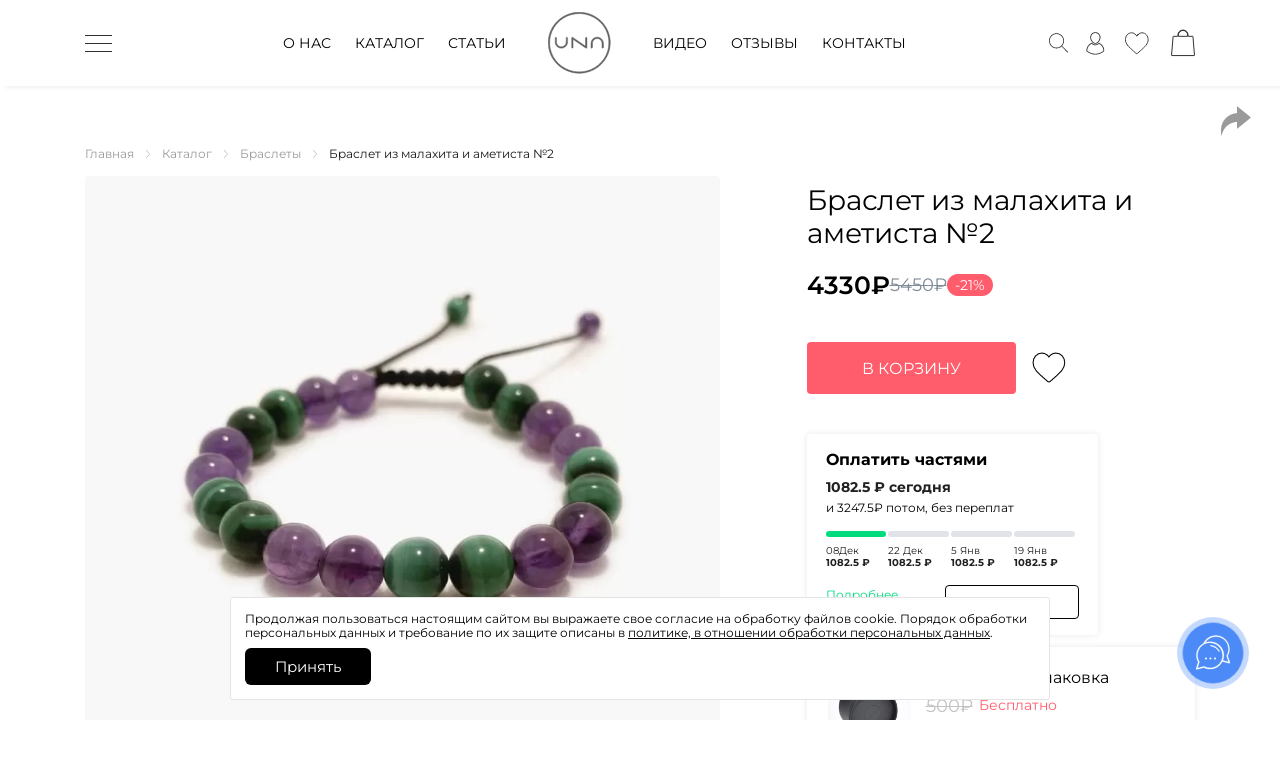

--- FILE ---
content_type: text/html; charset=UTF-8
request_url: https://unabracelet.com/product/braslet-iz-malahita-i-ametista-2/
body_size: 42643
content:
<!DOCTYPE html>
<html lang="ru-RU">
<head>
    <meta charset="UTF-8">
    <meta http-equiv="X-UA-Compatible" content="IE=edge">
    <meta name="viewport" content="width=device-width, initial-scale=1.0, maximum-scale=1, user-scalable=no">
            <link rel="preload" as="image" href="https://unabracelet.com/wp-content/uploads/2023/03/banner-2-1-1.jpg">
                <link rel="stylesheet" href="https://unabracelet.com/wp-content/themes/spara/assets/css/google-fonts-2.css"/>
        <link rel="stylesheet" href="https://unabracelet.com/wp-content/themes/spara/assets/css/google-fonts.css"/>
        <script async src="https://unabracelet.com/wp-content/themes/spara/assets/js/jquery.montage.min.js"></script>
        <link async rel="stylesheet" href="https://unabracelet.com/wp-content/themes/spara/assets/css/fancybox.css"/>
        <script async src="https://unabracelet.com/wp-content/themes/spara/assets/js/jquery.fancybox.min.js"></script>
        <!--    <script type="text/javascript" >-->
        <!--        var fired = false;-->
        <!--        window.addEventListener('scroll', () => {-->
        <!--            if (fired === false) {-->
        <!--                fired = true;-->
        <!--            setTimeout(() => {-->
        <!--                //yandex-->
        <!--                (function(m,e,t,r,i,k,a){m[i]=m[i]||function(){(m[i].a=m[i].a||[]).push(arguments)};-->
        <!--                    m[i].l=1*new Date();-->
        <!--                    for (var j = 0; j < document.scripts.length; j++) {if (document.scripts[j].src === r) { return; }}-->
        <!--                    k=e.createElement(t),a=e.getElementsByTagName(t)[0],k.async=1,k.src=r,a.parentNode.insertBefore(k,a)})-->
        <!--                    (window, document, "script", "https://mc.yandex.ru/metrika/tag.js", "ym");-->
        <!---->
        <!--                    ym(92105370, "init", {-->
        <!--                            clickmap:true,-->
        <!--                            trackLinks:true,-->
        <!--                            accurateTrackBounce:true,-->
        <!--                            webvisor:true,-->
        <!--                            ecommerce:"dataLayer"-->
        <!--                    });-->
        <!--                    //mail-->
        <!--                    var _tmr = window._tmr || (window._tmr = []);-->
        <!--                    _tmr.push({id: "3284157", type: "pageView", start: (new Date()).getTime(), pid: "USER_ID"});-->
        <!--                    (function (d, w, id) {-->
        <!--                    if (d.getElementById(id)) return;-->
        <!--                    var ts = d.createElement("script"); ts.type = "text/javascript"; ts.async = true; ts.id = id;-->
        <!--                    ts.src = "https://top-fwz1.mail.ru/js/code.js";-->
        <!--                    var f = function () {var s = d.getElementsByTagName("script")[0]; s.parentNode.insertBefore(ts, s);};-->
        <!--                    if (w.opera == "[object Opera]") { d.addEventListener("DOMContentLoaded", f, false); } else { f(); }-->
        <!--                    })(document, window, "tmr-code");-->
        <!--                    //vk-->
        <!--                    !function(){var t=document.createElement("script");t.type="text/javascript",t.async=!0,t.src='https://vk.com/js/api/openapi.js?169',t.onload=function(){VK.Retargeting.Init("VK-RTRG-1275177-avPum"),VK.Retargeting.Hit()},document.head.appendChild(t)}();-->
        <!--                }, 1000)-->
        <!--            }-->
        <!--        });-->
        <!--    </script>-->
        <!-- Yandex.Metrika counter -->
        <script type="text/javascript">
            (function (m, e, t, r, i, k, a) {
                m[i] = m[i] || function () {
                    (m[i].a = m[i].a || []).push(arguments)
                };
                m[i].l = 1 * new Date();
                for (var j = 0; j < document.scripts.length; j++) {
                    if (document.scripts[j].src === r) {
                        return;
                    }
                }
                k = e.createElement(t), a = e.getElementsByTagName(t)[0], k.async = 1, k.src = r, a.parentNode.insertBefore(k, a)
            })
            (window, document, "script", "https://mc.yandex.ru/metrika/tag.js", "ym");

            ym(92105370, "init", {
                clickmap: true,
                trackLinks: true,
                accurateTrackBounce: true,
                webvisor: true,
                ecommerce: "dataLayer"
            });
        </script>
        <noscript>
            <div><img src="https://mc.yandex.ru/watch/92105370" style="position:absolute; left:-9999px;" alt=""/></div>
        </noscript>
        <!-- /Yandex.Metrika counter -->
        <!--    <noscript><div><img src="https://mc.yandex.ru/watch/92105370" style="position:absolute; left:-9999px;" alt="" /></div></noscript>-->
        <noscript><img src="https://vk.com/rtrg?p=VK-RTRG-1275177-avPum" style="position:fixed; left:-999px;" alt=""/>
        </noscript>
        <noscript>
            <div><img src="https://top-fwz1.mail.ru/counter?id=3284157;js=na" style="position:absolute;left:-9999px;"
                      alt="Top.Mail.Ru"/></div>
        </noscript>
            <script>
            window.dataLayer = window.dataLayer || [];
        </script>
        <meta name='robots' content='index, follow, max-image-preview:large, max-snippet:-1, max-video-preview:-1' />
	<style>img:is([sizes="auto" i], [sizes^="auto," i]) { contain-intrinsic-size: 3000px 1500px }</style>
	
	<!-- This site is optimized with the Yoast SEO plugin v20.12 - https://yoast.com/wordpress/plugins/seo/ -->
	<title>Браслет из малахита и аметиста №2 купить в интернет-магазине UNA – доставка по Москве и России</title>
	<meta name="description" content="Браслет из малахита и аметиста. Индивидуальный подбор минералов. Фирменная гарантия на все изделия." />
	<link rel="canonical" href="https://unabracelet.com/product/braslet-iz-malahita-i-ametista-2/" />
	<meta property="og:locale" content="ru_RU" />
	<meta property="og:type" content="article" />
	<meta property="og:title" content="Браслет из малахита и аметиста №2 купить в интернет-магазине UNA – доставка по Москве и России" />
	<meta property="og:description" content="Браслет из малахита и аметиста. Индивидуальный подбор минералов. Фирменная гарантия на все изделия." />
	<meta property="og:url" content="https://unabracelet.com/product/braslet-iz-malahita-i-ametista-2/" />
	<meta property="og:site_name" content="UNA" />
	<meta property="article:modified_time" content="2025-02-28T10:34:30+00:00" />
	<meta property="og:image" content="https://unabracelet.com/wp-content/uploads/2022/09/2-25.jpg" />
	<meta property="og:image:width" content="1600" />
	<meta property="og:image:height" content="1600" />
	<meta property="og:image:type" content="image/jpeg" />
	<meta name="twitter:card" content="summary_large_image" />
	<script type="application/ld+json" class="yoast-schema-graph">{"@context":"https://schema.org","@graph":[{"@type":"WebPage","@id":"https://unabracelet.com/product/braslet-iz-malahita-i-ametista-2/","url":"https://unabracelet.com/product/braslet-iz-malahita-i-ametista-2/","name":"Браслет из малахита и аметиста №2 купить в интернет-магазине UNA – доставка по Москве и России","isPartOf":{"@id":"https://unabracelet.com/#website"},"primaryImageOfPage":{"@id":"https://unabracelet.com/product/braslet-iz-malahita-i-ametista-2/#primaryimage"},"image":{"@id":"https://unabracelet.com/product/braslet-iz-malahita-i-ametista-2/#primaryimage"},"thumbnailUrl":"https://unabracelet.com/wp-content/uploads/2022/09/2-25.jpg","datePublished":"2022-09-29T12:41:18+00:00","dateModified":"2025-02-28T10:34:30+00:00","description":"Браслет из малахита и аметиста. Индивидуальный подбор минералов. Фирменная гарантия на все изделия.","breadcrumb":{"@id":"https://unabracelet.com/product/braslet-iz-malahita-i-ametista-2/#breadcrumb"},"inLanguage":"ru-RU","potentialAction":[{"@type":"ReadAction","target":["https://unabracelet.com/product/braslet-iz-malahita-i-ametista-2/"]}]},{"@type":"ImageObject","inLanguage":"ru-RU","@id":"https://unabracelet.com/product/braslet-iz-malahita-i-ametista-2/#primaryimage","url":"https://unabracelet.com/wp-content/uploads/2022/09/2-25.jpg","contentUrl":"https://unabracelet.com/wp-content/uploads/2022/09/2-25.jpg","width":1600,"height":1600},{"@type":"BreadcrumbList","@id":"https://unabracelet.com/product/braslet-iz-malahita-i-ametista-2/#breadcrumb","itemListElement":[{"@type":"ListItem","position":1,"name":"Главная","item":"https://unabracelet.com/"},{"@type":"ListItem","position":2,"name":"Каталог","item":"https://unabracelet.com/shop/"},{"@type":"ListItem","position":3,"name":"Браслет из малахита и аметиста №2"}]},{"@type":"WebSite","@id":"https://unabracelet.com/#website","url":"https://unabracelet.com/","name":"UNA","description":"Мастерская украшений","potentialAction":[{"@type":"SearchAction","target":{"@type":"EntryPoint","urlTemplate":"https://unabracelet.com/?s={search_term_string}"},"query-input":"required name=search_term_string"}],"inLanguage":"ru-RU"}]}</script>
	<!-- / Yoast SEO plugin. -->


<link rel='dns-prefetch' href='//yookassa.ru' />
<link rel="alternate" type="application/rss+xml" title="UNA &raquo; Лента" href="https://unabracelet.com/feed/" />
<link rel="alternate" type="application/rss+xml" title="UNA &raquo; Лента комментариев" href="https://unabracelet.com/comments/feed/" />
<link rel="alternate" type="application/rss+xml" title="UNA &raquo; Лента Истории" href="https://unabracelet.com/web-stories/feed/"><script>
window._wpemojiSettings = {"baseUrl":"https:\/\/s.w.org\/images\/core\/emoji\/15.0.3\/72x72\/","ext":".png","svgUrl":"https:\/\/s.w.org\/images\/core\/emoji\/15.0.3\/svg\/","svgExt":".svg","source":{"concatemoji":"https:\/\/unabracelet.com\/wp-includes\/js\/wp-emoji-release.min.js?ver=6.7.2"}};
/*! This file is auto-generated */
!function(i,n){var o,s,e;function c(e){try{var t={supportTests:e,timestamp:(new Date).valueOf()};sessionStorage.setItem(o,JSON.stringify(t))}catch(e){}}function p(e,t,n){e.clearRect(0,0,e.canvas.width,e.canvas.height),e.fillText(t,0,0);var t=new Uint32Array(e.getImageData(0,0,e.canvas.width,e.canvas.height).data),r=(e.clearRect(0,0,e.canvas.width,e.canvas.height),e.fillText(n,0,0),new Uint32Array(e.getImageData(0,0,e.canvas.width,e.canvas.height).data));return t.every(function(e,t){return e===r[t]})}function u(e,t,n){switch(t){case"flag":return n(e,"\ud83c\udff3\ufe0f\u200d\u26a7\ufe0f","\ud83c\udff3\ufe0f\u200b\u26a7\ufe0f")?!1:!n(e,"\ud83c\uddfa\ud83c\uddf3","\ud83c\uddfa\u200b\ud83c\uddf3")&&!n(e,"\ud83c\udff4\udb40\udc67\udb40\udc62\udb40\udc65\udb40\udc6e\udb40\udc67\udb40\udc7f","\ud83c\udff4\u200b\udb40\udc67\u200b\udb40\udc62\u200b\udb40\udc65\u200b\udb40\udc6e\u200b\udb40\udc67\u200b\udb40\udc7f");case"emoji":return!n(e,"\ud83d\udc26\u200d\u2b1b","\ud83d\udc26\u200b\u2b1b")}return!1}function f(e,t,n){var r="undefined"!=typeof WorkerGlobalScope&&self instanceof WorkerGlobalScope?new OffscreenCanvas(300,150):i.createElement("canvas"),a=r.getContext("2d",{willReadFrequently:!0}),o=(a.textBaseline="top",a.font="600 32px Arial",{});return e.forEach(function(e){o[e]=t(a,e,n)}),o}function t(e){var t=i.createElement("script");t.src=e,t.defer=!0,i.head.appendChild(t)}"undefined"!=typeof Promise&&(o="wpEmojiSettingsSupports",s=["flag","emoji"],n.supports={everything:!0,everythingExceptFlag:!0},e=new Promise(function(e){i.addEventListener("DOMContentLoaded",e,{once:!0})}),new Promise(function(t){var n=function(){try{var e=JSON.parse(sessionStorage.getItem(o));if("object"==typeof e&&"number"==typeof e.timestamp&&(new Date).valueOf()<e.timestamp+604800&&"object"==typeof e.supportTests)return e.supportTests}catch(e){}return null}();if(!n){if("undefined"!=typeof Worker&&"undefined"!=typeof OffscreenCanvas&&"undefined"!=typeof URL&&URL.createObjectURL&&"undefined"!=typeof Blob)try{var e="postMessage("+f.toString()+"("+[JSON.stringify(s),u.toString(),p.toString()].join(",")+"));",r=new Blob([e],{type:"text/javascript"}),a=new Worker(URL.createObjectURL(r),{name:"wpTestEmojiSupports"});return void(a.onmessage=function(e){c(n=e.data),a.terminate(),t(n)})}catch(e){}c(n=f(s,u,p))}t(n)}).then(function(e){for(var t in e)n.supports[t]=e[t],n.supports.everything=n.supports.everything&&n.supports[t],"flag"!==t&&(n.supports.everythingExceptFlag=n.supports.everythingExceptFlag&&n.supports[t]);n.supports.everythingExceptFlag=n.supports.everythingExceptFlag&&!n.supports.flag,n.DOMReady=!1,n.readyCallback=function(){n.DOMReady=!0}}).then(function(){return e}).then(function(){var e;n.supports.everything||(n.readyCallback(),(e=n.source||{}).concatemoji?t(e.concatemoji):e.wpemoji&&e.twemoji&&(t(e.twemoji),t(e.wpemoji)))}))}((window,document),window._wpemojiSettings);
</script>
<link rel='stylesheet' id='easy-autocomplete-css' href='https://unabracelet.com/wp-content/plugins/woocommerce-products-filter/js/easy-autocomplete/easy-autocomplete.min.css?ver=3.3.4.2' media='all' />
<link rel='stylesheet' id='easy-autocomplete-theme-css' href='https://unabracelet.com/wp-content/plugins/woocommerce-products-filter/js/easy-autocomplete/easy-autocomplete.themes.min.css?ver=3.3.4.2' media='all' />
<style id='wp-emoji-styles-inline-css'>

	img.wp-smiley, img.emoji {
		display: inline !important;
		border: none !important;
		box-shadow: none !important;
		height: 1em !important;
		width: 1em !important;
		margin: 0 0.07em !important;
		vertical-align: -0.1em !important;
		background: none !important;
		padding: 0 !important;
	}
</style>
<link rel='stylesheet' id='wp-block-library-css' href='https://unabracelet.com/wp-includes/css/dist/block-library/style.min.css?ver=6.7.2' media='all' />
<style id='classic-theme-styles-inline-css'>
/*! This file is auto-generated */
.wp-block-button__link{color:#fff;background-color:#32373c;border-radius:9999px;box-shadow:none;text-decoration:none;padding:calc(.667em + 2px) calc(1.333em + 2px);font-size:1.125em}.wp-block-file__button{background:#32373c;color:#fff;text-decoration:none}
</style>
<style id='global-styles-inline-css'>
:root{--wp--preset--aspect-ratio--square: 1;--wp--preset--aspect-ratio--4-3: 4/3;--wp--preset--aspect-ratio--3-4: 3/4;--wp--preset--aspect-ratio--3-2: 3/2;--wp--preset--aspect-ratio--2-3: 2/3;--wp--preset--aspect-ratio--16-9: 16/9;--wp--preset--aspect-ratio--9-16: 9/16;--wp--preset--color--black: #000000;--wp--preset--color--cyan-bluish-gray: #abb8c3;--wp--preset--color--white: #ffffff;--wp--preset--color--pale-pink: #f78da7;--wp--preset--color--vivid-red: #cf2e2e;--wp--preset--color--luminous-vivid-orange: #ff6900;--wp--preset--color--luminous-vivid-amber: #fcb900;--wp--preset--color--light-green-cyan: #7bdcb5;--wp--preset--color--vivid-green-cyan: #00d084;--wp--preset--color--pale-cyan-blue: #8ed1fc;--wp--preset--color--vivid-cyan-blue: #0693e3;--wp--preset--color--vivid-purple: #9b51e0;--wp--preset--gradient--vivid-cyan-blue-to-vivid-purple: linear-gradient(135deg,rgba(6,147,227,1) 0%,rgb(155,81,224) 100%);--wp--preset--gradient--light-green-cyan-to-vivid-green-cyan: linear-gradient(135deg,rgb(122,220,180) 0%,rgb(0,208,130) 100%);--wp--preset--gradient--luminous-vivid-amber-to-luminous-vivid-orange: linear-gradient(135deg,rgba(252,185,0,1) 0%,rgba(255,105,0,1) 100%);--wp--preset--gradient--luminous-vivid-orange-to-vivid-red: linear-gradient(135deg,rgba(255,105,0,1) 0%,rgb(207,46,46) 100%);--wp--preset--gradient--very-light-gray-to-cyan-bluish-gray: linear-gradient(135deg,rgb(238,238,238) 0%,rgb(169,184,195) 100%);--wp--preset--gradient--cool-to-warm-spectrum: linear-gradient(135deg,rgb(74,234,220) 0%,rgb(151,120,209) 20%,rgb(207,42,186) 40%,rgb(238,44,130) 60%,rgb(251,105,98) 80%,rgb(254,248,76) 100%);--wp--preset--gradient--blush-light-purple: linear-gradient(135deg,rgb(255,206,236) 0%,rgb(152,150,240) 100%);--wp--preset--gradient--blush-bordeaux: linear-gradient(135deg,rgb(254,205,165) 0%,rgb(254,45,45) 50%,rgb(107,0,62) 100%);--wp--preset--gradient--luminous-dusk: linear-gradient(135deg,rgb(255,203,112) 0%,rgb(199,81,192) 50%,rgb(65,88,208) 100%);--wp--preset--gradient--pale-ocean: linear-gradient(135deg,rgb(255,245,203) 0%,rgb(182,227,212) 50%,rgb(51,167,181) 100%);--wp--preset--gradient--electric-grass: linear-gradient(135deg,rgb(202,248,128) 0%,rgb(113,206,126) 100%);--wp--preset--gradient--midnight: linear-gradient(135deg,rgb(2,3,129) 0%,rgb(40,116,252) 100%);--wp--preset--font-size--small: 13px;--wp--preset--font-size--medium: 20px;--wp--preset--font-size--large: 36px;--wp--preset--font-size--x-large: 42px;--wp--preset--font-family--inter: "Inter", sans-serif;--wp--preset--font-family--cardo: Cardo;--wp--preset--spacing--20: 0.44rem;--wp--preset--spacing--30: 0.67rem;--wp--preset--spacing--40: 1rem;--wp--preset--spacing--50: 1.5rem;--wp--preset--spacing--60: 2.25rem;--wp--preset--spacing--70: 3.38rem;--wp--preset--spacing--80: 5.06rem;--wp--preset--shadow--natural: 6px 6px 9px rgba(0, 0, 0, 0.2);--wp--preset--shadow--deep: 12px 12px 50px rgba(0, 0, 0, 0.4);--wp--preset--shadow--sharp: 6px 6px 0px rgba(0, 0, 0, 0.2);--wp--preset--shadow--outlined: 6px 6px 0px -3px rgba(255, 255, 255, 1), 6px 6px rgba(0, 0, 0, 1);--wp--preset--shadow--crisp: 6px 6px 0px rgba(0, 0, 0, 1);}:where(.is-layout-flex){gap: 0.5em;}:where(.is-layout-grid){gap: 0.5em;}body .is-layout-flex{display: flex;}.is-layout-flex{flex-wrap: wrap;align-items: center;}.is-layout-flex > :is(*, div){margin: 0;}body .is-layout-grid{display: grid;}.is-layout-grid > :is(*, div){margin: 0;}:where(.wp-block-columns.is-layout-flex){gap: 2em;}:where(.wp-block-columns.is-layout-grid){gap: 2em;}:where(.wp-block-post-template.is-layout-flex){gap: 1.25em;}:where(.wp-block-post-template.is-layout-grid){gap: 1.25em;}.has-black-color{color: var(--wp--preset--color--black) !important;}.has-cyan-bluish-gray-color{color: var(--wp--preset--color--cyan-bluish-gray) !important;}.has-white-color{color: var(--wp--preset--color--white) !important;}.has-pale-pink-color{color: var(--wp--preset--color--pale-pink) !important;}.has-vivid-red-color{color: var(--wp--preset--color--vivid-red) !important;}.has-luminous-vivid-orange-color{color: var(--wp--preset--color--luminous-vivid-orange) !important;}.has-luminous-vivid-amber-color{color: var(--wp--preset--color--luminous-vivid-amber) !important;}.has-light-green-cyan-color{color: var(--wp--preset--color--light-green-cyan) !important;}.has-vivid-green-cyan-color{color: var(--wp--preset--color--vivid-green-cyan) !important;}.has-pale-cyan-blue-color{color: var(--wp--preset--color--pale-cyan-blue) !important;}.has-vivid-cyan-blue-color{color: var(--wp--preset--color--vivid-cyan-blue) !important;}.has-vivid-purple-color{color: var(--wp--preset--color--vivid-purple) !important;}.has-black-background-color{background-color: var(--wp--preset--color--black) !important;}.has-cyan-bluish-gray-background-color{background-color: var(--wp--preset--color--cyan-bluish-gray) !important;}.has-white-background-color{background-color: var(--wp--preset--color--white) !important;}.has-pale-pink-background-color{background-color: var(--wp--preset--color--pale-pink) !important;}.has-vivid-red-background-color{background-color: var(--wp--preset--color--vivid-red) !important;}.has-luminous-vivid-orange-background-color{background-color: var(--wp--preset--color--luminous-vivid-orange) !important;}.has-luminous-vivid-amber-background-color{background-color: var(--wp--preset--color--luminous-vivid-amber) !important;}.has-light-green-cyan-background-color{background-color: var(--wp--preset--color--light-green-cyan) !important;}.has-vivid-green-cyan-background-color{background-color: var(--wp--preset--color--vivid-green-cyan) !important;}.has-pale-cyan-blue-background-color{background-color: var(--wp--preset--color--pale-cyan-blue) !important;}.has-vivid-cyan-blue-background-color{background-color: var(--wp--preset--color--vivid-cyan-blue) !important;}.has-vivid-purple-background-color{background-color: var(--wp--preset--color--vivid-purple) !important;}.has-black-border-color{border-color: var(--wp--preset--color--black) !important;}.has-cyan-bluish-gray-border-color{border-color: var(--wp--preset--color--cyan-bluish-gray) !important;}.has-white-border-color{border-color: var(--wp--preset--color--white) !important;}.has-pale-pink-border-color{border-color: var(--wp--preset--color--pale-pink) !important;}.has-vivid-red-border-color{border-color: var(--wp--preset--color--vivid-red) !important;}.has-luminous-vivid-orange-border-color{border-color: var(--wp--preset--color--luminous-vivid-orange) !important;}.has-luminous-vivid-amber-border-color{border-color: var(--wp--preset--color--luminous-vivid-amber) !important;}.has-light-green-cyan-border-color{border-color: var(--wp--preset--color--light-green-cyan) !important;}.has-vivid-green-cyan-border-color{border-color: var(--wp--preset--color--vivid-green-cyan) !important;}.has-pale-cyan-blue-border-color{border-color: var(--wp--preset--color--pale-cyan-blue) !important;}.has-vivid-cyan-blue-border-color{border-color: var(--wp--preset--color--vivid-cyan-blue) !important;}.has-vivid-purple-border-color{border-color: var(--wp--preset--color--vivid-purple) !important;}.has-vivid-cyan-blue-to-vivid-purple-gradient-background{background: var(--wp--preset--gradient--vivid-cyan-blue-to-vivid-purple) !important;}.has-light-green-cyan-to-vivid-green-cyan-gradient-background{background: var(--wp--preset--gradient--light-green-cyan-to-vivid-green-cyan) !important;}.has-luminous-vivid-amber-to-luminous-vivid-orange-gradient-background{background: var(--wp--preset--gradient--luminous-vivid-amber-to-luminous-vivid-orange) !important;}.has-luminous-vivid-orange-to-vivid-red-gradient-background{background: var(--wp--preset--gradient--luminous-vivid-orange-to-vivid-red) !important;}.has-very-light-gray-to-cyan-bluish-gray-gradient-background{background: var(--wp--preset--gradient--very-light-gray-to-cyan-bluish-gray) !important;}.has-cool-to-warm-spectrum-gradient-background{background: var(--wp--preset--gradient--cool-to-warm-spectrum) !important;}.has-blush-light-purple-gradient-background{background: var(--wp--preset--gradient--blush-light-purple) !important;}.has-blush-bordeaux-gradient-background{background: var(--wp--preset--gradient--blush-bordeaux) !important;}.has-luminous-dusk-gradient-background{background: var(--wp--preset--gradient--luminous-dusk) !important;}.has-pale-ocean-gradient-background{background: var(--wp--preset--gradient--pale-ocean) !important;}.has-electric-grass-gradient-background{background: var(--wp--preset--gradient--electric-grass) !important;}.has-midnight-gradient-background{background: var(--wp--preset--gradient--midnight) !important;}.has-small-font-size{font-size: var(--wp--preset--font-size--small) !important;}.has-medium-font-size{font-size: var(--wp--preset--font-size--medium) !important;}.has-large-font-size{font-size: var(--wp--preset--font-size--large) !important;}.has-x-large-font-size{font-size: var(--wp--preset--font-size--x-large) !important;}
:where(.wp-block-post-template.is-layout-flex){gap: 1.25em;}:where(.wp-block-post-template.is-layout-grid){gap: 1.25em;}
:where(.wp-block-columns.is-layout-flex){gap: 2em;}:where(.wp-block-columns.is-layout-grid){gap: 2em;}
:root :where(.wp-block-pullquote){font-size: 1.5em;line-height: 1.6;}
</style>
<link rel='stylesheet' id='redux-extendify-styles-css' href='https://unabracelet.com/wp-content/plugins/redux-framework/redux-core/assets/css/extendify-utilities.css?ver=4.4.4' media='all' />
<link rel='stylesheet' id='style_new_catalog-css' href='https://unabracelet.com/wp-content/plugins/adon_upakovka_catalog/style.css?ver=6.7.2' media='all' />
<link rel='stylesheet' id='woof-css' href='https://unabracelet.com/wp-content/plugins/woocommerce-products-filter/css/front.css?ver=3.3.4.2' media='all' />
<style id='woof-inline-css'>

.woof_products_top_panel li span, .woof_products_top_panel2 li span{background: url(https://unabracelet.com/wp-content/plugins/woocommerce-products-filter/img/delete.png);background-size: 14px 14px;background-repeat: no-repeat;background-position: right;}
.woof_edit_view{
                    display: none;
                }


</style>
<link rel='stylesheet' id='woof_by_author_html_items-css' href='https://unabracelet.com/wp-content/plugins/woocommerce-products-filter/ext/by_author/css/by_author.css?ver=3.3.4.2' media='all' />
<link rel='stylesheet' id='woof_by_backorder_html_items-css' href='https://unabracelet.com/wp-content/plugins/woocommerce-products-filter/ext/by_backorder/css/by_backorder.css?ver=3.3.4.2' media='all' />
<link rel='stylesheet' id='woof_by_instock_html_items-css' href='https://unabracelet.com/wp-content/plugins/woocommerce-products-filter/ext/by_instock/css/by_instock.css?ver=3.3.4.2' media='all' />
<link rel='stylesheet' id='woof_by_onsales_html_items-css' href='https://unabracelet.com/wp-content/plugins/woocommerce-products-filter/ext/by_onsales/css/by_onsales.css?ver=3.3.4.2' media='all' />
<link rel='stylesheet' id='woof_by_sku_html_items-css' href='https://unabracelet.com/wp-content/plugins/woocommerce-products-filter/ext/by_sku/css/by_sku.css?ver=3.3.4.2' media='all' />
<link rel='stylesheet' id='woof_by_text_html_items-css' href='https://unabracelet.com/wp-content/plugins/woocommerce-products-filter/ext/by_text/assets/css/front.css?ver=3.3.4.2' media='all' />
<link rel='stylesheet' id='woof_color_html_items-css' href='https://unabracelet.com/wp-content/plugins/woocommerce-products-filter/ext/color/css/html_types/color.css?ver=3.3.4.2' media='all' />
<link rel='stylesheet' id='woof_image_html_items-css' href='https://unabracelet.com/wp-content/plugins/woocommerce-products-filter/ext/image/css/html_types/image.css?ver=3.3.4.2' media='all' />
<link rel='stylesheet' id='woof_label_html_items-css' href='https://unabracelet.com/wp-content/plugins/woocommerce-products-filter/ext/label/css/html_types/label.css?ver=3.3.4.2' media='all' />
<link rel='stylesheet' id='woof_select_hierarchy_html_items-css' href='https://unabracelet.com/wp-content/plugins/woocommerce-products-filter/ext/select_hierarchy/css/html_types/select_hierarchy.css?ver=3.3.4.2' media='all' />
<link rel='stylesheet' id='woof_select_radio_check_html_items-css' href='https://unabracelet.com/wp-content/plugins/woocommerce-products-filter/ext/select_radio_check/css/html_types/select_radio_check.css?ver=3.3.4.2' media='all' />
<link rel='stylesheet' id='woof_slider_html_items-css' href='https://unabracelet.com/wp-content/plugins/woocommerce-products-filter/ext/slider/css/html_types/slider.css?ver=3.3.4.2' media='all' />
<link rel='stylesheet' id='woof_sd_html_items_checkbox-css' href='https://unabracelet.com/wp-content/plugins/woocommerce-products-filter/ext/smart_designer/css/elements/checkbox.css?ver=3.3.4.2' media='all' />
<link rel='stylesheet' id='woof_sd_html_items_radio-css' href='https://unabracelet.com/wp-content/plugins/woocommerce-products-filter/ext/smart_designer/css/elements/radio.css?ver=3.3.4.2' media='all' />
<link rel='stylesheet' id='woof_sd_html_items_switcher-css' href='https://unabracelet.com/wp-content/plugins/woocommerce-products-filter/ext/smart_designer/css/elements/switcher.css?ver=3.3.4.2' media='all' />
<link rel='stylesheet' id='woof_sd_html_items_color-css' href='https://unabracelet.com/wp-content/plugins/woocommerce-products-filter/ext/smart_designer/css/elements/color.css?ver=3.3.4.2' media='all' />
<link rel='stylesheet' id='woof_sd_html_items_tooltip-css' href='https://unabracelet.com/wp-content/plugins/woocommerce-products-filter/ext/smart_designer/css/tooltip.css?ver=3.3.4.2' media='all' />
<link rel='stylesheet' id='woof_sd_html_items_front-css' href='https://unabracelet.com/wp-content/plugins/woocommerce-products-filter/ext/smart_designer/css/front.css?ver=3.3.4.2' media='all' />
<link rel='stylesheet' id='woof-switcher23-css' href='https://unabracelet.com/wp-content/plugins/woocommerce-products-filter/css/switcher.css?ver=3.3.4.2' media='all' />
<link rel='stylesheet' id='woocommerce-smallscreen-css' href='https://unabracelet.com/wp-content/plugins/woocommerce/assets/css/woocommerce-smallscreen.css?ver=9.4.1' media='only screen and (max-width: 768px)' />
<link rel='stylesheet' id='woocommerce-general-css' href='https://unabracelet.com/wp-content/plugins/woocommerce/assets/css/woocommerce.css?ver=9.4.1' media='all' />
<style id='woocommerce-inline-inline-css'>
.woocommerce form .form-row .required { visibility: visible; }
</style>
<style id='extendify-gutenberg-patterns-and-templates-utilities-inline-css'>
.ext-absolute {
  position: absolute !important;
}

.ext-relative {
  position: relative !important;
}

.ext-top-base {
  top: var(--wp--style--block-gap, 1.75rem) !important;
}

.ext-top-lg {
  top: var(--extendify--spacing--large, 3rem) !important;
}

.ext--top-base {
  top: calc(var(--wp--style--block-gap, 1.75rem) * -1) !important;
}

.ext--top-lg {
  top: calc(var(--extendify--spacing--large, 3rem) * -1) !important;
}

.ext-right-base {
  right: var(--wp--style--block-gap, 1.75rem) !important;
}

.ext-right-lg {
  right: var(--extendify--spacing--large, 3rem) !important;
}

.ext--right-base {
  right: calc(var(--wp--style--block-gap, 1.75rem) * -1) !important;
}

.ext--right-lg {
  right: calc(var(--extendify--spacing--large, 3rem) * -1) !important;
}

.ext-bottom-base {
  bottom: var(--wp--style--block-gap, 1.75rem) !important;
}

.ext-bottom-lg {
  bottom: var(--extendify--spacing--large, 3rem) !important;
}

.ext--bottom-base {
  bottom: calc(var(--wp--style--block-gap, 1.75rem) * -1) !important;
}

.ext--bottom-lg {
  bottom: calc(var(--extendify--spacing--large, 3rem) * -1) !important;
}

.ext-left-base {
  left: var(--wp--style--block-gap, 1.75rem) !important;
}

.ext-left-lg {
  left: var(--extendify--spacing--large, 3rem) !important;
}

.ext--left-base {
  left: calc(var(--wp--style--block-gap, 1.75rem) * -1) !important;
}

.ext--left-lg {
  left: calc(var(--extendify--spacing--large, 3rem) * -1) !important;
}

.ext-order-1 {
  order: 1 !important;
}

.ext-order-2 {
  order: 2 !important;
}

.ext-col-auto {
  grid-column: auto !important;
}

.ext-col-span-1 {
  grid-column: span 1 / span 1 !important;
}

.ext-col-span-2 {
  grid-column: span 2 / span 2 !important;
}

.ext-col-span-3 {
  grid-column: span 3 / span 3 !important;
}

.ext-col-span-4 {
  grid-column: span 4 / span 4 !important;
}

.ext-col-span-5 {
  grid-column: span 5 / span 5 !important;
}

.ext-col-span-6 {
  grid-column: span 6 / span 6 !important;
}

.ext-col-span-7 {
  grid-column: span 7 / span 7 !important;
}

.ext-col-span-8 {
  grid-column: span 8 / span 8 !important;
}

.ext-col-span-9 {
  grid-column: span 9 / span 9 !important;
}

.ext-col-span-10 {
  grid-column: span 10 / span 10 !important;
}

.ext-col-span-11 {
  grid-column: span 11 / span 11 !important;
}

.ext-col-span-12 {
  grid-column: span 12 / span 12 !important;
}

.ext-col-span-full {
  grid-column: 1 / -1 !important;
}

.ext-col-start-1 {
  grid-column-start: 1 !important;
}

.ext-col-start-2 {
  grid-column-start: 2 !important;
}

.ext-col-start-3 {
  grid-column-start: 3 !important;
}

.ext-col-start-4 {
  grid-column-start: 4 !important;
}

.ext-col-start-5 {
  grid-column-start: 5 !important;
}

.ext-col-start-6 {
  grid-column-start: 6 !important;
}

.ext-col-start-7 {
  grid-column-start: 7 !important;
}

.ext-col-start-8 {
  grid-column-start: 8 !important;
}

.ext-col-start-9 {
  grid-column-start: 9 !important;
}

.ext-col-start-10 {
  grid-column-start: 10 !important;
}

.ext-col-start-11 {
  grid-column-start: 11 !important;
}

.ext-col-start-12 {
  grid-column-start: 12 !important;
}

.ext-col-start-13 {
  grid-column-start: 13 !important;
}

.ext-col-start-auto {
  grid-column-start: auto !important;
}

.ext-col-end-1 {
  grid-column-end: 1 !important;
}

.ext-col-end-2 {
  grid-column-end: 2 !important;
}

.ext-col-end-3 {
  grid-column-end: 3 !important;
}

.ext-col-end-4 {
  grid-column-end: 4 !important;
}

.ext-col-end-5 {
  grid-column-end: 5 !important;
}

.ext-col-end-6 {
  grid-column-end: 6 !important;
}

.ext-col-end-7 {
  grid-column-end: 7 !important;
}

.ext-col-end-8 {
  grid-column-end: 8 !important;
}

.ext-col-end-9 {
  grid-column-end: 9 !important;
}

.ext-col-end-10 {
  grid-column-end: 10 !important;
}

.ext-col-end-11 {
  grid-column-end: 11 !important;
}

.ext-col-end-12 {
  grid-column-end: 12 !important;
}

.ext-col-end-13 {
  grid-column-end: 13 !important;
}

.ext-col-end-auto {
  grid-column-end: auto !important;
}

.ext-row-auto {
  grid-row: auto !important;
}

.ext-row-span-1 {
  grid-row: span 1 / span 1 !important;
}

.ext-row-span-2 {
  grid-row: span 2 / span 2 !important;
}

.ext-row-span-3 {
  grid-row: span 3 / span 3 !important;
}

.ext-row-span-4 {
  grid-row: span 4 / span 4 !important;
}

.ext-row-span-5 {
  grid-row: span 5 / span 5 !important;
}

.ext-row-span-6 {
  grid-row: span 6 / span 6 !important;
}

.ext-row-span-full {
  grid-row: 1 / -1 !important;
}

.ext-row-start-1 {
  grid-row-start: 1 !important;
}

.ext-row-start-2 {
  grid-row-start: 2 !important;
}

.ext-row-start-3 {
  grid-row-start: 3 !important;
}

.ext-row-start-4 {
  grid-row-start: 4 !important;
}

.ext-row-start-5 {
  grid-row-start: 5 !important;
}

.ext-row-start-6 {
  grid-row-start: 6 !important;
}

.ext-row-start-7 {
  grid-row-start: 7 !important;
}

.ext-row-start-auto {
  grid-row-start: auto !important;
}

.ext-row-end-1 {
  grid-row-end: 1 !important;
}

.ext-row-end-2 {
  grid-row-end: 2 !important;
}

.ext-row-end-3 {
  grid-row-end: 3 !important;
}

.ext-row-end-4 {
  grid-row-end: 4 !important;
}

.ext-row-end-5 {
  grid-row-end: 5 !important;
}

.ext-row-end-6 {
  grid-row-end: 6 !important;
}

.ext-row-end-7 {
  grid-row-end: 7 !important;
}

.ext-row-end-auto {
  grid-row-end: auto !important;
}

.ext-m-0:not([style*="margin"]) {
  margin: 0 !important;
}

.ext-m-auto:not([style*="margin"]) {
  margin: auto !important;
}

.ext-m-base:not([style*="margin"]) {
  margin: var(--wp--style--block-gap, 1.75rem) !important;
}

.ext-m-lg:not([style*="margin"]) {
  margin: var(--extendify--spacing--large, 3rem) !important;
}

.ext--m-base:not([style*="margin"]) {
  margin: calc(var(--wp--style--block-gap, 1.75rem) * -1) !important;
}

.ext--m-lg:not([style*="margin"]) {
  margin: calc(var(--extendify--spacing--large, 3rem) * -1) !important;
}

.ext-mx-0:not([style*="margin"]) {
  margin-left: 0 !important;
  margin-right: 0 !important;
}

.ext-mx-auto:not([style*="margin"]) {
  margin-left: auto !important;
  margin-right: auto !important;
}

.ext-mx-base:not([style*="margin"]) {
  margin-left: var(--wp--style--block-gap, 1.75rem) !important;
  margin-right: var(--wp--style--block-gap, 1.75rem) !important;
}

.ext-mx-lg:not([style*="margin"]) {
  margin-left: var(--extendify--spacing--large, 3rem) !important;
  margin-right: var(--extendify--spacing--large, 3rem) !important;
}

.ext--mx-base:not([style*="margin"]) {
  margin-left: calc(var(--wp--style--block-gap, 1.75rem) * -1) !important;
  margin-right: calc(var(--wp--style--block-gap, 1.75rem) * -1) !important;
}

.ext--mx-lg:not([style*="margin"]) {
  margin-left: calc(var(--extendify--spacing--large, 3rem) * -1) !important;
  margin-right: calc(var(--extendify--spacing--large, 3rem) * -1) !important;
}

.ext-my-0:not([style*="margin"]) {
  margin-top: 0 !important;
  margin-bottom: 0 !important;
}

.ext-my-auto:not([style*="margin"]) {
  margin-top: auto !important;
  margin-bottom: auto !important;
}

.ext-my-base:not([style*="margin"]) {
  margin-top: var(--wp--style--block-gap, 1.75rem) !important;
  margin-bottom: var(--wp--style--block-gap, 1.75rem) !important;
}

.ext-my-lg:not([style*="margin"]) {
  margin-top: var(--extendify--spacing--large, 3rem) !important;
  margin-bottom: var(--extendify--spacing--large, 3rem) !important;
}

.ext--my-base:not([style*="margin"]) {
  margin-top: calc(var(--wp--style--block-gap, 1.75rem) * -1) !important;
  margin-bottom: calc(var(--wp--style--block-gap, 1.75rem) * -1) !important;
}

.ext--my-lg:not([style*="margin"]) {
  margin-top: calc(var(--extendify--spacing--large, 3rem) * -1) !important;
  margin-bottom: calc(var(--extendify--spacing--large, 3rem) * -1) !important;
}

.ext-mt-0:not([style*="margin"]) {
  margin-top: 0 !important;
}

.ext-mt-auto:not([style*="margin"]) {
  margin-top: auto !important;
}

.ext-mt-base:not([style*="margin"]) {
  margin-top: var(--wp--style--block-gap, 1.75rem) !important;
}

.ext-mt-lg:not([style*="margin"]) {
  margin-top: var(--extendify--spacing--large, 3rem) !important;
}

.ext--mt-base:not([style*="margin"]) {
  margin-top: calc(var(--wp--style--block-gap, 1.75rem) * -1) !important;
}

.ext--mt-lg:not([style*="margin"]) {
  margin-top: calc(var(--extendify--spacing--large, 3rem) * -1) !important;
}

.ext-mr-0:not([style*="margin"]) {
  margin-right: 0 !important;
}

.ext-mr-auto:not([style*="margin"]) {
  margin-right: auto !important;
}

.ext-mr-base:not([style*="margin"]) {
  margin-right: var(--wp--style--block-gap, 1.75rem) !important;
}

.ext-mr-lg:not([style*="margin"]) {
  margin-right: var(--extendify--spacing--large, 3rem) !important;
}

.ext--mr-base:not([style*="margin"]) {
  margin-right: calc(var(--wp--style--block-gap, 1.75rem) * -1) !important;
}

.ext--mr-lg:not([style*="margin"]) {
  margin-right: calc(var(--extendify--spacing--large, 3rem) * -1) !important;
}

.ext-mb-0:not([style*="margin"]) {
  margin-bottom: 0 !important;
}

.ext-mb-auto:not([style*="margin"]) {
  margin-bottom: auto !important;
}

.ext-mb-base:not([style*="margin"]) {
  margin-bottom: var(--wp--style--block-gap, 1.75rem) !important;
}

.ext-mb-lg:not([style*="margin"]) {
  margin-bottom: var(--extendify--spacing--large, 3rem) !important;
}

.ext--mb-base:not([style*="margin"]) {
  margin-bottom: calc(var(--wp--style--block-gap, 1.75rem) * -1) !important;
}

.ext--mb-lg:not([style*="margin"]) {
  margin-bottom: calc(var(--extendify--spacing--large, 3rem) * -1) !important;
}

.ext-ml-0:not([style*="margin"]) {
  margin-left: 0 !important;
}

.ext-ml-auto:not([style*="margin"]) {
  margin-left: auto !important;
}

.ext-ml-base:not([style*="margin"]) {
  margin-left: var(--wp--style--block-gap, 1.75rem) !important;
}

.ext-ml-lg:not([style*="margin"]) {
  margin-left: var(--extendify--spacing--large, 3rem) !important;
}

.ext--ml-base:not([style*="margin"]) {
  margin-left: calc(var(--wp--style--block-gap, 1.75rem) * -1) !important;
}

.ext--ml-lg:not([style*="margin"]) {
  margin-left: calc(var(--extendify--spacing--large, 3rem) * -1) !important;
}

.ext-block {
  display: block !important;
}

.ext-inline-block {
  display: inline-block !important;
}

.ext-inline {
  display: inline !important;
}

.ext-flex {
  display: flex !important;
}

.ext-inline-flex {
  display: inline-flex !important;
}

.ext-grid {
  display: grid !important;
}

.ext-inline-grid {
  display: inline-grid !important;
}

.ext-hidden {
  display: none !important;
}

.ext-w-auto {
  width: auto !important;
}

.ext-w-full {
  width: 100% !important;
}

.ext-max-w-full {
  max-width: 100% !important;
}

.ext-flex-1 {
  flex: 1 1 0% !important;
}

.ext-flex-auto {
  flex: 1 1 auto !important;
}

.ext-flex-initial {
  flex: 0 1 auto !important;
}

.ext-flex-none {
  flex: none !important;
}

.ext-flex-shrink-0 {
  flex-shrink: 0 !important;
}

.ext-flex-shrink {
  flex-shrink: 1 !important;
}

.ext-flex-grow-0 {
  flex-grow: 0 !important;
}

.ext-flex-grow {
  flex-grow: 1 !important;
}

.ext-list-none {
  list-style-type: none !important;
}

.ext-grid-cols-1 {
  grid-template-columns: repeat(1, minmax(0, 1fr)) !important;
}

.ext-grid-cols-2 {
  grid-template-columns: repeat(2, minmax(0, 1fr)) !important;
}

.ext-grid-cols-3 {
  grid-template-columns: repeat(3, minmax(0, 1fr)) !important;
}

.ext-grid-cols-4 {
  grid-template-columns: repeat(4, minmax(0, 1fr)) !important;
}

.ext-grid-cols-5 {
  grid-template-columns: repeat(5, minmax(0, 1fr)) !important;
}

.ext-grid-cols-6 {
  grid-template-columns: repeat(6, minmax(0, 1fr)) !important;
}

.ext-grid-cols-7 {
  grid-template-columns: repeat(7, minmax(0, 1fr)) !important;
}

.ext-grid-cols-8 {
  grid-template-columns: repeat(8, minmax(0, 1fr)) !important;
}

.ext-grid-cols-9 {
  grid-template-columns: repeat(9, minmax(0, 1fr)) !important;
}

.ext-grid-cols-10 {
  grid-template-columns: repeat(10, minmax(0, 1fr)) !important;
}

.ext-grid-cols-11 {
  grid-template-columns: repeat(11, minmax(0, 1fr)) !important;
}

.ext-grid-cols-12 {
  grid-template-columns: repeat(12, minmax(0, 1fr)) !important;
}

.ext-grid-cols-none {
  grid-template-columns: none !important;
}

.ext-grid-rows-1 {
  grid-template-rows: repeat(1, minmax(0, 1fr)) !important;
}

.ext-grid-rows-2 {
  grid-template-rows: repeat(2, minmax(0, 1fr)) !important;
}

.ext-grid-rows-3 {
  grid-template-rows: repeat(3, minmax(0, 1fr)) !important;
}

.ext-grid-rows-4 {
  grid-template-rows: repeat(4, minmax(0, 1fr)) !important;
}

.ext-grid-rows-5 {
  grid-template-rows: repeat(5, minmax(0, 1fr)) !important;
}

.ext-grid-rows-6 {
  grid-template-rows: repeat(6, minmax(0, 1fr)) !important;
}

.ext-grid-rows-none {
  grid-template-rows: none !important;
}

.ext-flex-row {
  flex-direction: row !important;
}

.ext-flex-row-reverse {
  flex-direction: row-reverse !important;
}

.ext-flex-col {
  flex-direction: column !important;
}

.ext-flex-col-reverse {
  flex-direction: column-reverse !important;
}

.ext-flex-wrap {
  flex-wrap: wrap !important;
}

.ext-flex-wrap-reverse {
  flex-wrap: wrap-reverse !important;
}

.ext-flex-nowrap {
  flex-wrap: nowrap !important;
}

.ext-items-start {
  align-items: flex-start !important;
}

.ext-items-end {
  align-items: flex-end !important;
}

.ext-items-center {
  align-items: center !important;
}

.ext-items-baseline {
  align-items: baseline !important;
}

.ext-items-stretch {
  align-items: stretch !important;
}

.ext-justify-start {
  justify-content: flex-start !important;
}

.ext-justify-end {
  justify-content: flex-end !important;
}

.ext-justify-center {
  justify-content: center !important;
}

.ext-justify-between {
  justify-content: space-between !important;
}

.ext-justify-around {
  justify-content: space-around !important;
}

.ext-justify-evenly {
  justify-content: space-evenly !important;
}

.ext-justify-items-start {
  justify-items: start !important;
}

.ext-justify-items-end {
  justify-items: end !important;
}

.ext-justify-items-center {
  justify-items: center !important;
}

.ext-justify-items-stretch {
  justify-items: stretch !important;
}

.ext-gap-0 {
  gap: 0 !important;
}

.ext-gap-base {
  gap: var(--wp--style--block-gap, 1.75rem) !important;
}

.ext-gap-lg {
  gap: var(--extendify--spacing--large, 3rem) !important;
}

.ext-gap-x-0 {
  -moz-column-gap: 0 !important;
       column-gap: 0 !important;
}

.ext-gap-x-base {
  -moz-column-gap: var(--wp--style--block-gap, 1.75rem) !important;
       column-gap: var(--wp--style--block-gap, 1.75rem) !important;
}

.ext-gap-x-lg {
  -moz-column-gap: var(--extendify--spacing--large, 3rem) !important;
       column-gap: var(--extendify--spacing--large, 3rem) !important;
}

.ext-gap-y-0 {
  row-gap: 0 !important;
}

.ext-gap-y-base {
  row-gap: var(--wp--style--block-gap, 1.75rem) !important;
}

.ext-gap-y-lg {
  row-gap: var(--extendify--spacing--large, 3rem) !important;
}

.ext-justify-self-auto {
  justify-self: auto !important;
}

.ext-justify-self-start {
  justify-self: start !important;
}

.ext-justify-self-end {
  justify-self: end !important;
}

.ext-justify-self-center {
  justify-self: center !important;
}

.ext-justify-self-stretch {
  justify-self: stretch !important;
}

.ext-rounded-none {
  border-radius: 0px !important;
}

.ext-rounded-full {
  border-radius: 9999px !important;
}

.ext-rounded-t-none {
  border-top-left-radius: 0px !important;
  border-top-right-radius: 0px !important;
}

.ext-rounded-t-full {
  border-top-left-radius: 9999px !important;
  border-top-right-radius: 9999px !important;
}

.ext-rounded-r-none {
  border-top-right-radius: 0px !important;
  border-bottom-right-radius: 0px !important;
}

.ext-rounded-r-full {
  border-top-right-radius: 9999px !important;
  border-bottom-right-radius: 9999px !important;
}

.ext-rounded-b-none {
  border-bottom-right-radius: 0px !important;
  border-bottom-left-radius: 0px !important;
}

.ext-rounded-b-full {
  border-bottom-right-radius: 9999px !important;
  border-bottom-left-radius: 9999px !important;
}

.ext-rounded-l-none {
  border-top-left-radius: 0px !important;
  border-bottom-left-radius: 0px !important;
}

.ext-rounded-l-full {
  border-top-left-radius: 9999px !important;
  border-bottom-left-radius: 9999px !important;
}

.ext-rounded-tl-none {
  border-top-left-radius: 0px !important;
}

.ext-rounded-tl-full {
  border-top-left-radius: 9999px !important;
}

.ext-rounded-tr-none {
  border-top-right-radius: 0px !important;
}

.ext-rounded-tr-full {
  border-top-right-radius: 9999px !important;
}

.ext-rounded-br-none {
  border-bottom-right-radius: 0px !important;
}

.ext-rounded-br-full {
  border-bottom-right-radius: 9999px !important;
}

.ext-rounded-bl-none {
  border-bottom-left-radius: 0px !important;
}

.ext-rounded-bl-full {
  border-bottom-left-radius: 9999px !important;
}

.ext-border-0 {
  border-width: 0px !important;
}

.ext-border-t-0 {
  border-top-width: 0px !important;
}

.ext-border-r-0 {
  border-right-width: 0px !important;
}

.ext-border-b-0 {
  border-bottom-width: 0px !important;
}

.ext-border-l-0 {
  border-left-width: 0px !important;
}

.ext-p-0:not([style*="padding"]) {
  padding: 0 !important;
}

.ext-p-base:not([style*="padding"]) {
  padding: var(--wp--style--block-gap, 1.75rem) !important;
}

.ext-p-lg:not([style*="padding"]) {
  padding: var(--extendify--spacing--large, 3rem) !important;
}

.ext-px-0:not([style*="padding"]) {
  padding-left: 0 !important;
  padding-right: 0 !important;
}

.ext-px-base:not([style*="padding"]) {
  padding-left: var(--wp--style--block-gap, 1.75rem) !important;
  padding-right: var(--wp--style--block-gap, 1.75rem) !important;
}

.ext-px-lg:not([style*="padding"]) {
  padding-left: var(--extendify--spacing--large, 3rem) !important;
  padding-right: var(--extendify--spacing--large, 3rem) !important;
}

.ext-py-0:not([style*="padding"]) {
  padding-top: 0 !important;
  padding-bottom: 0 !important;
}

.ext-py-base:not([style*="padding"]) {
  padding-top: var(--wp--style--block-gap, 1.75rem) !important;
  padding-bottom: var(--wp--style--block-gap, 1.75rem) !important;
}

.ext-py-lg:not([style*="padding"]) {
  padding-top: var(--extendify--spacing--large, 3rem) !important;
  padding-bottom: var(--extendify--spacing--large, 3rem) !important;
}

.ext-pt-0:not([style*="padding"]) {
  padding-top: 0 !important;
}

.ext-pt-base:not([style*="padding"]) {
  padding-top: var(--wp--style--block-gap, 1.75rem) !important;
}

.ext-pt-lg:not([style*="padding"]) {
  padding-top: var(--extendify--spacing--large, 3rem) !important;
}

.ext-pr-0:not([style*="padding"]) {
  padding-right: 0 !important;
}

.ext-pr-base:not([style*="padding"]) {
  padding-right: var(--wp--style--block-gap, 1.75rem) !important;
}

.ext-pr-lg:not([style*="padding"]) {
  padding-right: var(--extendify--spacing--large, 3rem) !important;
}

.ext-pb-0:not([style*="padding"]) {
  padding-bottom: 0 !important;
}

.ext-pb-base:not([style*="padding"]) {
  padding-bottom: var(--wp--style--block-gap, 1.75rem) !important;
}

.ext-pb-lg:not([style*="padding"]) {
  padding-bottom: var(--extendify--spacing--large, 3rem) !important;
}

.ext-pl-0:not([style*="padding"]) {
  padding-left: 0 !important;
}

.ext-pl-base:not([style*="padding"]) {
  padding-left: var(--wp--style--block-gap, 1.75rem) !important;
}

.ext-pl-lg:not([style*="padding"]) {
  padding-left: var(--extendify--spacing--large, 3rem) !important;
}

.ext-text-left {
  text-align: left !important;
}

.ext-text-center {
  text-align: center !important;
}

.ext-text-right {
  text-align: right !important;
}

.ext-leading-none {
  line-height: 1 !important;
}

.ext-leading-tight {
  line-height: 1.25 !important;
}

.ext-leading-snug {
  line-height: 1.375 !important;
}

.ext-leading-normal {
  line-height: 1.5 !important;
}

.ext-leading-relaxed {
  line-height: 1.625 !important;
}

.ext-leading-loose {
  line-height: 2 !important;
}

.ext-aspect-square img {
  aspect-ratio: 1 / 1 !important;
  -o-object-fit: cover !important;
     object-fit: cover !important;
}

.ext-aspect-landscape img {
  aspect-ratio: 4 / 3 !important;
  -o-object-fit: cover !important;
     object-fit: cover !important;
}

.ext-aspect-landscape-wide img {
  aspect-ratio: 16 / 9 !important;
  -o-object-fit: cover !important;
     object-fit: cover !important;
}

.ext-aspect-portrait img {
  aspect-ratio: 3 / 4 !important;
  -o-object-fit: cover !important;
     object-fit: cover !important;
}

.ext-aspect-square .components-resizable-box__container,
.ext-aspect-landscape .components-resizable-box__container,
.ext-aspect-landscape-wide .components-resizable-box__container,
.ext-aspect-portrait .components-resizable-box__container {
  height: auto !important;
}

.clip-path--rhombus img {
  -webkit-clip-path: polygon(15% 6%, 80% 29%, 84% 93%, 23% 69%) !important;
          clip-path: polygon(15% 6%, 80% 29%, 84% 93%, 23% 69%) !important;
}

.clip-path--diamond img {
  -webkit-clip-path: polygon(5% 29%, 60% 2%, 91% 64%, 36% 89%) !important;
          clip-path: polygon(5% 29%, 60% 2%, 91% 64%, 36% 89%) !important;
}

.clip-path--rhombus-alt img {
  -webkit-clip-path: polygon(14% 9%, 85% 24%, 91% 89%, 19% 76%) !important;
          clip-path: polygon(14% 9%, 85% 24%, 91% 89%, 19% 76%) !important;
}

/*
The .ext utility is a top-level class that we use to target contents within our patterns.
We use it here to ensure columns blocks display well across themes.
*/

.wp-block-columns[class*="fullwidth-cols"] {
  /* no suggestion */
  margin-bottom: unset !important;
}

.wp-block-column.editor\:pointer-events-none {
  /* no suggestion */
  margin-top: 0 !important;
  margin-bottom: 0 !important;
}

.is-root-container.block-editor-block-list__layout
    > [data-align="full"]:not(:first-of-type)
    > .wp-block-column.editor\:pointer-events-none,
.is-root-container.block-editor-block-list__layout
    > [data-align="wide"]
    > .wp-block-column.editor\:pointer-events-none {
  /* no suggestion */
  margin-top: calc(-1 * var(--wp--style--block-gap, 28px)) !important;
}

.is-root-container.block-editor-block-list__layout
    > [data-align="full"]:not(:first-of-type)
    > .ext-my-0,
.is-root-container.block-editor-block-list__layout
    > [data-align="wide"]
    > .ext-my-0:not([style*="margin"]) {
  /* no suggestion */
  margin-top: calc(-1 * var(--wp--style--block-gap, 28px)) !important;
}

/* Some popular themes use padding instead of core margin for columns; remove it */

.ext .wp-block-columns .wp-block-column[style*="padding"] {
  /* no suggestion */
  padding-left: 0 !important;
  padding-right: 0 !important;
}

/* Some popular themes add double spacing between columns; remove it */

.ext
    .wp-block-columns
    + .wp-block-columns:not([class*="mt-"]):not([class*="my-"]):not([style*="margin"]) {
  /* no suggestion */
  margin-top: 0 !important;
}

[class*="fullwidth-cols"] .wp-block-column:first-child,
[class*="fullwidth-cols"] .wp-block-group:first-child {
  /* no suggestion */
}

[class*="fullwidth-cols"] .wp-block-column:first-child, [class*="fullwidth-cols"] .wp-block-group:first-child {
  margin-top: 0 !important;
}

[class*="fullwidth-cols"] .wp-block-column:last-child,
[class*="fullwidth-cols"] .wp-block-group:last-child {
  /* no suggestion */
}

[class*="fullwidth-cols"] .wp-block-column:last-child, [class*="fullwidth-cols"] .wp-block-group:last-child {
  margin-bottom: 0 !important;
}

[class*="fullwidth-cols"] .wp-block-column:first-child > * {
  /* no suggestion */
  margin-top: 0 !important;
}

[class*="fullwidth-cols"] .wp-block-column > *:first-child {
  /* no suggestion */
  margin-top: 0 !important;
}

[class*="fullwidth-cols"] .wp-block-column > *:last-child {
  /* no suggestion */
  margin-bottom: 0 !important;
}

.ext .is-not-stacked-on-mobile .wp-block-column {
  /* no suggestion */
  margin-bottom: 0 !important;
}

/* Add base margin bottom to all columns */

.wp-block-columns[class*="fullwidth-cols"]:not(.is-not-stacked-on-mobile)
    > .wp-block-column:not(:last-child) {
  /* no suggestion */
  margin-bottom: var(--wp--style--block-gap, 1.75rem) !important;
}

@media (min-width: 782px) {
  .wp-block-columns[class*="fullwidth-cols"]:not(.is-not-stacked-on-mobile)
        > .wp-block-column:not(:last-child) {
    /* no suggestion */
    margin-bottom: 0 !important;
  }
}

/* Remove margin bottom from "not-stacked" columns */

.wp-block-columns[class*="fullwidth-cols"].is-not-stacked-on-mobile
    > .wp-block-column {
  /* no suggestion */
  margin-bottom: 0 !important;
}

@media (min-width: 600px) and (max-width: 781px) {
  .wp-block-columns[class*="fullwidth-cols"]:not(.is-not-stacked-on-mobile)
        > .wp-block-column:nth-child(even) {
    /* no suggestion */
    margin-left: var(--wp--style--block-gap, 2em) !important;
  }
}

/*
    The `tablet:fullwidth-cols` and `desktop:fullwidth-cols` utilities are used
    to counter the core/columns responsive for at our breakpoints.
*/

@media (max-width: 781px) {
  .tablet\:fullwidth-cols.wp-block-columns:not(.is-not-stacked-on-mobile) {
    flex-wrap: wrap !important;
  }

  .tablet\:fullwidth-cols.wp-block-columns:not(.is-not-stacked-on-mobile)
        > .wp-block-column {
    margin-left: 0 !important;
  }

  .tablet\:fullwidth-cols.wp-block-columns:not(.is-not-stacked-on-mobile)
        > .wp-block-column:not([style*="margin"]) {
    /* no suggestion */
    margin-left: 0 !important;
  }

  .tablet\:fullwidth-cols.wp-block-columns:not(.is-not-stacked-on-mobile)
        > .wp-block-column {
    flex-basis: 100% !important; /* Required to negate core/columns flex-basis */
  }
}

@media (max-width: 1079px) {
  .desktop\:fullwidth-cols.wp-block-columns:not(.is-not-stacked-on-mobile) {
    flex-wrap: wrap !important;
  }

  .desktop\:fullwidth-cols.wp-block-columns:not(.is-not-stacked-on-mobile)
        > .wp-block-column {
    margin-left: 0 !important;
  }

  .desktop\:fullwidth-cols.wp-block-columns:not(.is-not-stacked-on-mobile)
        > .wp-block-column:not([style*="margin"]) {
    /* no suggestion */
    margin-left: 0 !important;
  }

  .desktop\:fullwidth-cols.wp-block-columns:not(.is-not-stacked-on-mobile)
        > .wp-block-column {
    flex-basis: 100% !important; /* Required to negate core/columns flex-basis */
  }

  .desktop\:fullwidth-cols.wp-block-columns:not(.is-not-stacked-on-mobile)
        > .wp-block-column:not(:last-child) {
    margin-bottom: var(--wp--style--block-gap, 1.75rem) !important;
  }
}

.direction-rtl {
  direction: rtl !important;
}

.direction-ltr {
  direction: ltr !important;
}

/* Use "is-style-" prefix to support adding this style to the core/list block */

.is-style-inline-list {
  padding-left: 0 !important;
}

.is-style-inline-list li {
  /* no suggestion */
  list-style-type: none !important;
}

@media (min-width: 782px) {
  .is-style-inline-list li {
    margin-right: var(--wp--style--block-gap, 1.75rem) !important;
    display: inline !important;
  }
}

.is-style-inline-list li:first-child {
  /* no suggestion */
}

@media (min-width: 782px) {
  .is-style-inline-list li:first-child {
    margin-left: 0 !important;
  }
}

.is-style-inline-list li:last-child {
  /* no suggestion */
}

@media (min-width: 782px) {
  .is-style-inline-list li:last-child {
    margin-right: 0 !important;
  }
}

.bring-to-front {
  position: relative !important;
  z-index: 10 !important;
}

.text-stroke {
  -webkit-text-stroke-width: var(
        --wp--custom--typography--text-stroke-width,
        2px
    ) !important;
  -webkit-text-stroke-color: var(--wp--preset--color--background) !important;
}

.text-stroke--primary {
  -webkit-text-stroke-width: var(
        --wp--custom--typography--text-stroke-width,
        2px
    ) !important;
  -webkit-text-stroke-color: var(--wp--preset--color--primary) !important;
}

.text-stroke--secondary {
  -webkit-text-stroke-width: var(
        --wp--custom--typography--text-stroke-width,
        2px
    ) !important;
  -webkit-text-stroke-color: var(--wp--preset--color--secondary) !important;
}

.editor\:no-caption .block-editor-rich-text__editable {
  display: none !important;
}

.editor\:no-inserter > .block-list-appender,
.editor\:no-inserter .wp-block-group__inner-container > .block-list-appender {
  display: none !important;
}

.editor\:no-inserter .wp-block-cover__inner-container > .block-list-appender {
  display: none !important;
}

.editor\:no-inserter .wp-block-column:not(.is-selected) > .block-list-appender {
  display: none !important;
}

.editor\:no-resize .components-resizable-box__handle::after,
.editor\:no-resize .components-resizable-box__side-handle::before,
.editor\:no-resize .components-resizable-box__handle {
  display: none !important;
  pointer-events: none !important;
}

.editor\:no-resize .components-resizable-box__container {
  display: block !important;
}

.editor\:pointer-events-none {
  pointer-events: none !important;
}

.is-style-angled {
  /* no suggestion */
  align-items: center !important;
  justify-content: flex-end !important;
}

.ext .is-style-angled > [class*="_inner-container"] {
  align-items: center !important;
}

.is-style-angled .wp-block-cover__image-background,
.is-style-angled .wp-block-cover__video-background {
  /* no suggestion */
  -webkit-clip-path: polygon(0 0, 30% 0%, 50% 100%, 0% 100%) !important;
          clip-path: polygon(0 0, 30% 0%, 50% 100%, 0% 100%) !important;
  z-index: 1 !important;
}

@media (min-width: 782px) {
  .is-style-angled .wp-block-cover__image-background,
    .is-style-angled .wp-block-cover__video-background {
    /* no suggestion */
    -webkit-clip-path: polygon(0 0, 55% 0%, 65% 100%, 0% 100%) !important;
            clip-path: polygon(0 0, 55% 0%, 65% 100%, 0% 100%) !important;
  }
}

.has-foreground-color {
  /* no suggestion */
  color: var(--wp--preset--color--foreground, #000) !important;
}

.has-foreground-background-color {
  /* no suggestion */
  background-color: var(--wp--preset--color--foreground, #000) !important;
}

.has-background-color {
  /* no suggestion */
  color: var(--wp--preset--color--background, #fff) !important;
}

.has-background-background-color {
  /* no suggestion */
  background-color: var(--wp--preset--color--background, #fff) !important;
}

.has-primary-color {
  /* no suggestion */
  color: var(--wp--preset--color--primary, #4b5563) !important;
}

.has-primary-background-color {
  /* no suggestion */
  background-color: var(--wp--preset--color--primary, #4b5563) !important;
}

.has-secondary-color {
  /* no suggestion */
  color: var(--wp--preset--color--secondary, #9ca3af) !important;
}

.has-secondary-background-color {
  /* no suggestion */
  background-color: var(--wp--preset--color--secondary, #9ca3af) !important;
}

/* Ensure themes that target specific elements use the right colors */

.ext.has-text-color p,
.ext.has-text-color h1,
.ext.has-text-color h2,
.ext.has-text-color h3,
.ext.has-text-color h4,
.ext.has-text-color h5,
.ext.has-text-color h6 {
  /* no suggestion */
  color: currentColor !important;
}

.has-white-color {
  /* no suggestion */
  color: var(--wp--preset--color--white, #fff) !important;
}

.has-black-color {
  /* no suggestion */
  color: var(--wp--preset--color--black, #000) !important;
}

.has-ext-foreground-background-color {
  /* no suggestion */
  background-color: var(
        --wp--preset--color--foreground,
        var(--wp--preset--color--black, #000)
    ) !important;
}

.has-ext-primary-background-color {
  /* no suggestion */
  background-color: var(
        --wp--preset--color--primary,
        var(--wp--preset--color--cyan-bluish-gray, #000)
    ) !important;
}

/* Fix button borders with specified background colors */

.wp-block-button__link.has-black-background-color {
  /* no suggestion */
  border-color: var(--wp--preset--color--black, #000) !important;
}

.wp-block-button__link.has-white-background-color {
  /* no suggestion */
  border-color: var(--wp--preset--color--white, #fff) !important;
}

.has-ext-small-font-size {
  /* no suggestion */
  font-size: var(--wp--preset--font-size--ext-small) !important;
}

.has-ext-medium-font-size {
  /* no suggestion */
  font-size: var(--wp--preset--font-size--ext-medium) !important;
}

.has-ext-large-font-size {
  /* no suggestion */
  font-size: var(--wp--preset--font-size--ext-large) !important;
  line-height: 1.2 !important;
}

.has-ext-x-large-font-size {
  /* no suggestion */
  font-size: var(--wp--preset--font-size--ext-x-large) !important;
  line-height: 1 !important;
}

.has-ext-xx-large-font-size {
  /* no suggestion */
  font-size: var(--wp--preset--font-size--ext-xx-large) !important;
  line-height: 1 !important;
}

/* Line height */

.has-ext-x-large-font-size:not([style*="line-height"]) {
  /* no suggestion */
  line-height: 1.1 !important;
}

.has-ext-xx-large-font-size:not([style*="line-height"]) {
  /* no suggestion */
  line-height: 1.1 !important;
}

.ext .wp-block-group > * {
  /* Line height */
  margin-top: 0 !important;
  margin-bottom: 0 !important;
}

.ext .wp-block-group > * + * {
  margin-top: var(--wp--style--block-gap, 1.75rem) !important;
  margin-bottom: 0 !important;
}

.ext h2 {
  margin-top: var(--wp--style--block-gap, 1.75rem) !important;
  margin-bottom: var(--wp--style--block-gap, 1.75rem) !important;
}

.has-ext-x-large-font-size + p,
.has-ext-x-large-font-size + h3 {
  margin-top: 0.5rem !important;
}

.ext .wp-block-buttons > .wp-block-button.wp-block-button__width-25 {
  width: calc(25% - var(--wp--style--block-gap, 0.5em) * 0.75) !important;
  min-width: 12rem !important;
}

/* Classic themes use an inner [class*="_inner-container"] that our utilities cannot directly target, so we need to do so with a few */

.ext .ext-grid > [class*="_inner-container"] {
  /* no suggestion */
  display: grid !important;
}

/* Unhinge grid for container blocks in classic themes, and < 5.9 */

.ext > [class*="_inner-container"] > .ext-grid:not([class*="columns"]),
.ext
    > [class*="_inner-container"]
    > .wp-block
    > .ext-grid:not([class*="columns"]) {
  /* no suggestion */
  display: initial !important;
}

/* Grid Columns */

.ext .ext-grid-cols-1 > [class*="_inner-container"] {
  /* no suggestion */
  grid-template-columns: repeat(1, minmax(0, 1fr)) !important;
}

.ext .ext-grid-cols-2 > [class*="_inner-container"] {
  /* no suggestion */
  grid-template-columns: repeat(2, minmax(0, 1fr)) !important;
}

.ext .ext-grid-cols-3 > [class*="_inner-container"] {
  /* no suggestion */
  grid-template-columns: repeat(3, minmax(0, 1fr)) !important;
}

.ext .ext-grid-cols-4 > [class*="_inner-container"] {
  /* no suggestion */
  grid-template-columns: repeat(4, minmax(0, 1fr)) !important;
}

.ext .ext-grid-cols-5 > [class*="_inner-container"] {
  /* no suggestion */
  grid-template-columns: repeat(5, minmax(0, 1fr)) !important;
}

.ext .ext-grid-cols-6 > [class*="_inner-container"] {
  /* no suggestion */
  grid-template-columns: repeat(6, minmax(0, 1fr)) !important;
}

.ext .ext-grid-cols-7 > [class*="_inner-container"] {
  /* no suggestion */
  grid-template-columns: repeat(7, minmax(0, 1fr)) !important;
}

.ext .ext-grid-cols-8 > [class*="_inner-container"] {
  /* no suggestion */
  grid-template-columns: repeat(8, minmax(0, 1fr)) !important;
}

.ext .ext-grid-cols-9 > [class*="_inner-container"] {
  /* no suggestion */
  grid-template-columns: repeat(9, minmax(0, 1fr)) !important;
}

.ext .ext-grid-cols-10 > [class*="_inner-container"] {
  /* no suggestion */
  grid-template-columns: repeat(10, minmax(0, 1fr)) !important;
}

.ext .ext-grid-cols-11 > [class*="_inner-container"] {
  /* no suggestion */
  grid-template-columns: repeat(11, minmax(0, 1fr)) !important;
}

.ext .ext-grid-cols-12 > [class*="_inner-container"] {
  /* no suggestion */
  grid-template-columns: repeat(12, minmax(0, 1fr)) !important;
}

.ext .ext-grid-cols-13 > [class*="_inner-container"] {
  /* no suggestion */
  grid-template-columns: repeat(13, minmax(0, 1fr)) !important;
}

.ext .ext-grid-cols-none > [class*="_inner-container"] {
  /* no suggestion */
  grid-template-columns: none !important;
}

/* Grid Rows */

.ext .ext-grid-rows-1 > [class*="_inner-container"] {
  /* no suggestion */
  grid-template-rows: repeat(1, minmax(0, 1fr)) !important;
}

.ext .ext-grid-rows-2 > [class*="_inner-container"] {
  /* no suggestion */
  grid-template-rows: repeat(2, minmax(0, 1fr)) !important;
}

.ext .ext-grid-rows-3 > [class*="_inner-container"] {
  /* no suggestion */
  grid-template-rows: repeat(3, minmax(0, 1fr)) !important;
}

.ext .ext-grid-rows-4 > [class*="_inner-container"] {
  /* no suggestion */
  grid-template-rows: repeat(4, minmax(0, 1fr)) !important;
}

.ext .ext-grid-rows-5 > [class*="_inner-container"] {
  /* no suggestion */
  grid-template-rows: repeat(5, minmax(0, 1fr)) !important;
}

.ext .ext-grid-rows-6 > [class*="_inner-container"] {
  /* no suggestion */
  grid-template-rows: repeat(6, minmax(0, 1fr)) !important;
}

.ext .ext-grid-rows-none > [class*="_inner-container"] {
  /* no suggestion */
  grid-template-rows: none !important;
}

/* Align */

.ext .ext-items-start > [class*="_inner-container"] {
  align-items: flex-start !important;
}

.ext .ext-items-end > [class*="_inner-container"] {
  align-items: flex-end !important;
}

.ext .ext-items-center > [class*="_inner-container"] {
  align-items: center !important;
}

.ext .ext-items-baseline > [class*="_inner-container"] {
  align-items: baseline !important;
}

.ext .ext-items-stretch > [class*="_inner-container"] {
  align-items: stretch !important;
}

.ext.wp-block-group > *:last-child {
  /* no suggestion */
  margin-bottom: 0 !important;
}

/* For <5.9 */

.ext .wp-block-group__inner-container {
  /* no suggestion */
  padding: 0 !important;
}

.ext.has-background {
  /* no suggestion */
  padding-left: var(--wp--style--block-gap, 1.75rem) !important;
  padding-right: var(--wp--style--block-gap, 1.75rem) !important;
}

/* Fallback for classic theme group blocks */

.ext *[class*="inner-container"] > .alignwide *[class*="inner-container"],
.ext
    *[class*="inner-container"]
    > [data-align="wide"]
    *[class*="inner-container"] {
  /* no suggestion */
  max-width: var(--responsive--alignwide-width, 120rem) !important;
}

.ext *[class*="inner-container"] > .alignwide *[class*="inner-container"] > *,
.ext
    *[class*="inner-container"]
    > [data-align="wide"]
    *[class*="inner-container"]
    > * {
  /* no suggestion */
}

.ext *[class*="inner-container"] > .alignwide *[class*="inner-container"] > *, .ext
    *[class*="inner-container"]
    > [data-align="wide"]
    *[class*="inner-container"]
    > * {
  max-width: 100% !important;
}

/* Ensure image block display is standardized */

.ext .wp-block-image {
  /* no suggestion */
  position: relative !important;
  text-align: center !important;
}

.ext .wp-block-image img {
  /* no suggestion */
  display: inline-block !important;
  vertical-align: middle !important;
}

body {
  /* no suggestion */
  /* We need to abstract this out of tailwind.config because clamp doesnt translate with negative margins */
  --extendify--spacing--large: var(
        --wp--custom--spacing--large,
        clamp(2em, 8vw, 8em)
    ) !important;
  /* Add pattern preset font sizes */
  --wp--preset--font-size--ext-small: 1rem !important;
  --wp--preset--font-size--ext-medium: 1.125rem !important;
  --wp--preset--font-size--ext-large: clamp(1.65rem, 3.5vw, 2.15rem) !important;
  --wp--preset--font-size--ext-x-large: clamp(3rem, 6vw, 4.75rem) !important;
  --wp--preset--font-size--ext-xx-large: clamp(3.25rem, 7.5vw, 5.75rem) !important;
  /* Fallbacks for pre 5.9 themes */
  --wp--preset--color--black: #000 !important;
  --wp--preset--color--white: #fff !important;
}

.ext * {
  box-sizing: border-box !important;
}

/* Astra: Remove spacer block visuals in the library */

.block-editor-block-preview__content-iframe
    .ext
    [data-type="core/spacer"]
    .components-resizable-box__container {
  /* no suggestion */
  background: transparent !important;
}

.block-editor-block-preview__content-iframe
    .ext
    [data-type="core/spacer"]
    .block-library-spacer__resize-container::before {
  /* no suggestion */
  display: none !important;
}

/* Twenty Twenty adds a lot of margin automatically to blocks. We only want our own margin added to our patterns. */

.ext .wp-block-group__inner-container figure.wp-block-gallery.alignfull {
  /* no suggestion */
  margin-top: unset !important;
  margin-bottom: unset !important;
}

/* Ensure no funky business is assigned to alignwide */

.ext .alignwide {
  /* no suggestion */
  margin-left: auto !important;
  margin-right: auto !important;
}

/* Negate blockGap being inappropriately assigned in the editor */

.is-root-container.block-editor-block-list__layout
    > [data-align="full"]:not(:first-of-type)
    > .ext-my-0,
.is-root-container.block-editor-block-list__layout
    > [data-align="wide"]
    > .ext-my-0:not([style*="margin"]) {
  /* no suggestion */
  margin-top: calc(-1 * var(--wp--style--block-gap, 28px)) !important;
}

/* Ensure vh content in previews looks taller */

.block-editor-block-preview__content-iframe .preview\:min-h-50 {
  /* no suggestion */
  min-height: 50vw !important;
}

.block-editor-block-preview__content-iframe .preview\:min-h-60 {
  /* no suggestion */
  min-height: 60vw !important;
}

.block-editor-block-preview__content-iframe .preview\:min-h-70 {
  /* no suggestion */
  min-height: 70vw !important;
}

.block-editor-block-preview__content-iframe .preview\:min-h-80 {
  /* no suggestion */
  min-height: 80vw !important;
}

.block-editor-block-preview__content-iframe .preview\:min-h-100 {
  /* no suggestion */
  min-height: 100vw !important;
}

/*  Removes excess margin when applied to the alignfull parent div in Block Themes */

.ext-mr-0.alignfull:not([style*="margin"]):not([style*="margin"]) {
  /* no suggestion */
  margin-right: 0 !important;
}

.ext-ml-0:not([style*="margin"]):not([style*="margin"]) {
  /* no suggestion */
  margin-left: 0 !important;
}

/*  Ensures fullwidth blocks display properly in the editor when margin is zeroed out */

.is-root-container
    .wp-block[data-align="full"]
    > .ext-mx-0:not([style*="margin"]):not([style*="margin"]) {
  /* no suggestion */
  margin-right: calc(1 * var(--wp--custom--spacing--outer, 0)) !important;
  margin-left: calc(1 * var(--wp--custom--spacing--outer, 0)) !important;
  overflow: hidden !important;
  width: unset !important;
}

@media (min-width: 782px) {
  .tablet\:ext-absolute {
    position: absolute !important;
  }

  .tablet\:ext-relative {
    position: relative !important;
  }

  .tablet\:ext-top-base {
    top: var(--wp--style--block-gap, 1.75rem) !important;
  }

  .tablet\:ext-top-lg {
    top: var(--extendify--spacing--large, 3rem) !important;
  }

  .tablet\:ext--top-base {
    top: calc(var(--wp--style--block-gap, 1.75rem) * -1) !important;
  }

  .tablet\:ext--top-lg {
    top: calc(var(--extendify--spacing--large, 3rem) * -1) !important;
  }

  .tablet\:ext-right-base {
    right: var(--wp--style--block-gap, 1.75rem) !important;
  }

  .tablet\:ext-right-lg {
    right: var(--extendify--spacing--large, 3rem) !important;
  }

  .tablet\:ext--right-base {
    right: calc(var(--wp--style--block-gap, 1.75rem) * -1) !important;
  }

  .tablet\:ext--right-lg {
    right: calc(var(--extendify--spacing--large, 3rem) * -1) !important;
  }

  .tablet\:ext-bottom-base {
    bottom: var(--wp--style--block-gap, 1.75rem) !important;
  }

  .tablet\:ext-bottom-lg {
    bottom: var(--extendify--spacing--large, 3rem) !important;
  }

  .tablet\:ext--bottom-base {
    bottom: calc(var(--wp--style--block-gap, 1.75rem) * -1) !important;
  }

  .tablet\:ext--bottom-lg {
    bottom: calc(var(--extendify--spacing--large, 3rem) * -1) !important;
  }

  .tablet\:ext-left-base {
    left: var(--wp--style--block-gap, 1.75rem) !important;
  }

  .tablet\:ext-left-lg {
    left: var(--extendify--spacing--large, 3rem) !important;
  }

  .tablet\:ext--left-base {
    left: calc(var(--wp--style--block-gap, 1.75rem) * -1) !important;
  }

  .tablet\:ext--left-lg {
    left: calc(var(--extendify--spacing--large, 3rem) * -1) !important;
  }

  .tablet\:ext-order-1 {
    order: 1 !important;
  }

  .tablet\:ext-order-2 {
    order: 2 !important;
  }

  .tablet\:ext-m-0:not([style*="margin"]) {
    margin: 0 !important;
  }

  .tablet\:ext-m-auto:not([style*="margin"]) {
    margin: auto !important;
  }

  .tablet\:ext-m-base:not([style*="margin"]) {
    margin: var(--wp--style--block-gap, 1.75rem) !important;
  }

  .tablet\:ext-m-lg:not([style*="margin"]) {
    margin: var(--extendify--spacing--large, 3rem) !important;
  }

  .tablet\:ext--m-base:not([style*="margin"]) {
    margin: calc(var(--wp--style--block-gap, 1.75rem) * -1) !important;
  }

  .tablet\:ext--m-lg:not([style*="margin"]) {
    margin: calc(var(--extendify--spacing--large, 3rem) * -1) !important;
  }

  .tablet\:ext-mx-0:not([style*="margin"]) {
    margin-left: 0 !important;
    margin-right: 0 !important;
  }

  .tablet\:ext-mx-auto:not([style*="margin"]) {
    margin-left: auto !important;
    margin-right: auto !important;
  }

  .tablet\:ext-mx-base:not([style*="margin"]) {
    margin-left: var(--wp--style--block-gap, 1.75rem) !important;
    margin-right: var(--wp--style--block-gap, 1.75rem) !important;
  }

  .tablet\:ext-mx-lg:not([style*="margin"]) {
    margin-left: var(--extendify--spacing--large, 3rem) !important;
    margin-right: var(--extendify--spacing--large, 3rem) !important;
  }

  .tablet\:ext--mx-base:not([style*="margin"]) {
    margin-left: calc(var(--wp--style--block-gap, 1.75rem) * -1) !important;
    margin-right: calc(var(--wp--style--block-gap, 1.75rem) * -1) !important;
  }

  .tablet\:ext--mx-lg:not([style*="margin"]) {
    margin-left: calc(var(--extendify--spacing--large, 3rem) * -1) !important;
    margin-right: calc(var(--extendify--spacing--large, 3rem) * -1) !important;
  }

  .tablet\:ext-my-0:not([style*="margin"]) {
    margin-top: 0 !important;
    margin-bottom: 0 !important;
  }

  .tablet\:ext-my-auto:not([style*="margin"]) {
    margin-top: auto !important;
    margin-bottom: auto !important;
  }

  .tablet\:ext-my-base:not([style*="margin"]) {
    margin-top: var(--wp--style--block-gap, 1.75rem) !important;
    margin-bottom: var(--wp--style--block-gap, 1.75rem) !important;
  }

  .tablet\:ext-my-lg:not([style*="margin"]) {
    margin-top: var(--extendify--spacing--large, 3rem) !important;
    margin-bottom: var(--extendify--spacing--large, 3rem) !important;
  }

  .tablet\:ext--my-base:not([style*="margin"]) {
    margin-top: calc(var(--wp--style--block-gap, 1.75rem) * -1) !important;
    margin-bottom: calc(var(--wp--style--block-gap, 1.75rem) * -1) !important;
  }

  .tablet\:ext--my-lg:not([style*="margin"]) {
    margin-top: calc(var(--extendify--spacing--large, 3rem) * -1) !important;
    margin-bottom: calc(var(--extendify--spacing--large, 3rem) * -1) !important;
  }

  .tablet\:ext-mt-0:not([style*="margin"]) {
    margin-top: 0 !important;
  }

  .tablet\:ext-mt-auto:not([style*="margin"]) {
    margin-top: auto !important;
  }

  .tablet\:ext-mt-base:not([style*="margin"]) {
    margin-top: var(--wp--style--block-gap, 1.75rem) !important;
  }

  .tablet\:ext-mt-lg:not([style*="margin"]) {
    margin-top: var(--extendify--spacing--large, 3rem) !important;
  }

  .tablet\:ext--mt-base:not([style*="margin"]) {
    margin-top: calc(var(--wp--style--block-gap, 1.75rem) * -1) !important;
  }

  .tablet\:ext--mt-lg:not([style*="margin"]) {
    margin-top: calc(var(--extendify--spacing--large, 3rem) * -1) !important;
  }

  .tablet\:ext-mr-0:not([style*="margin"]) {
    margin-right: 0 !important;
  }

  .tablet\:ext-mr-auto:not([style*="margin"]) {
    margin-right: auto !important;
  }

  .tablet\:ext-mr-base:not([style*="margin"]) {
    margin-right: var(--wp--style--block-gap, 1.75rem) !important;
  }

  .tablet\:ext-mr-lg:not([style*="margin"]) {
    margin-right: var(--extendify--spacing--large, 3rem) !important;
  }

  .tablet\:ext--mr-base:not([style*="margin"]) {
    margin-right: calc(var(--wp--style--block-gap, 1.75rem) * -1) !important;
  }

  .tablet\:ext--mr-lg:not([style*="margin"]) {
    margin-right: calc(var(--extendify--spacing--large, 3rem) * -1) !important;
  }

  .tablet\:ext-mb-0:not([style*="margin"]) {
    margin-bottom: 0 !important;
  }

  .tablet\:ext-mb-auto:not([style*="margin"]) {
    margin-bottom: auto !important;
  }

  .tablet\:ext-mb-base:not([style*="margin"]) {
    margin-bottom: var(--wp--style--block-gap, 1.75rem) !important;
  }

  .tablet\:ext-mb-lg:not([style*="margin"]) {
    margin-bottom: var(--extendify--spacing--large, 3rem) !important;
  }

  .tablet\:ext--mb-base:not([style*="margin"]) {
    margin-bottom: calc(var(--wp--style--block-gap, 1.75rem) * -1) !important;
  }

  .tablet\:ext--mb-lg:not([style*="margin"]) {
    margin-bottom: calc(var(--extendify--spacing--large, 3rem) * -1) !important;
  }

  .tablet\:ext-ml-0:not([style*="margin"]) {
    margin-left: 0 !important;
  }

  .tablet\:ext-ml-auto:not([style*="margin"]) {
    margin-left: auto !important;
  }

  .tablet\:ext-ml-base:not([style*="margin"]) {
    margin-left: var(--wp--style--block-gap, 1.75rem) !important;
  }

  .tablet\:ext-ml-lg:not([style*="margin"]) {
    margin-left: var(--extendify--spacing--large, 3rem) !important;
  }

  .tablet\:ext--ml-base:not([style*="margin"]) {
    margin-left: calc(var(--wp--style--block-gap, 1.75rem) * -1) !important;
  }

  .tablet\:ext--ml-lg:not([style*="margin"]) {
    margin-left: calc(var(--extendify--spacing--large, 3rem) * -1) !important;
  }

  .tablet\:ext-block {
    display: block !important;
  }

  .tablet\:ext-inline-block {
    display: inline-block !important;
  }

  .tablet\:ext-inline {
    display: inline !important;
  }

  .tablet\:ext-flex {
    display: flex !important;
  }

  .tablet\:ext-inline-flex {
    display: inline-flex !important;
  }

  .tablet\:ext-grid {
    display: grid !important;
  }

  .tablet\:ext-inline-grid {
    display: inline-grid !important;
  }

  .tablet\:ext-hidden {
    display: none !important;
  }

  .tablet\:ext-w-auto {
    width: auto !important;
  }

  .tablet\:ext-w-full {
    width: 100% !important;
  }

  .tablet\:ext-max-w-full {
    max-width: 100% !important;
  }

  .tablet\:ext-flex-1 {
    flex: 1 1 0% !important;
  }

  .tablet\:ext-flex-auto {
    flex: 1 1 auto !important;
  }

  .tablet\:ext-flex-initial {
    flex: 0 1 auto !important;
  }

  .tablet\:ext-flex-none {
    flex: none !important;
  }

  .tablet\:ext-flex-shrink-0 {
    flex-shrink: 0 !important;
  }

  .tablet\:ext-flex-shrink {
    flex-shrink: 1 !important;
  }

  .tablet\:ext-flex-grow-0 {
    flex-grow: 0 !important;
  }

  .tablet\:ext-flex-grow {
    flex-grow: 1 !important;
  }

  .tablet\:ext-list-none {
    list-style-type: none !important;
  }

  .tablet\:ext-grid-cols-1 {
    grid-template-columns: repeat(1, minmax(0, 1fr)) !important;
  }

  .tablet\:ext-grid-cols-2 {
    grid-template-columns: repeat(2, minmax(0, 1fr)) !important;
  }

  .tablet\:ext-grid-cols-3 {
    grid-template-columns: repeat(3, minmax(0, 1fr)) !important;
  }

  .tablet\:ext-grid-cols-4 {
    grid-template-columns: repeat(4, minmax(0, 1fr)) !important;
  }

  .tablet\:ext-grid-cols-5 {
    grid-template-columns: repeat(5, minmax(0, 1fr)) !important;
  }

  .tablet\:ext-grid-cols-6 {
    grid-template-columns: repeat(6, minmax(0, 1fr)) !important;
  }

  .tablet\:ext-grid-cols-7 {
    grid-template-columns: repeat(7, minmax(0, 1fr)) !important;
  }

  .tablet\:ext-grid-cols-8 {
    grid-template-columns: repeat(8, minmax(0, 1fr)) !important;
  }

  .tablet\:ext-grid-cols-9 {
    grid-template-columns: repeat(9, minmax(0, 1fr)) !important;
  }

  .tablet\:ext-grid-cols-10 {
    grid-template-columns: repeat(10, minmax(0, 1fr)) !important;
  }

  .tablet\:ext-grid-cols-11 {
    grid-template-columns: repeat(11, minmax(0, 1fr)) !important;
  }

  .tablet\:ext-grid-cols-12 {
    grid-template-columns: repeat(12, minmax(0, 1fr)) !important;
  }

  .tablet\:ext-grid-cols-none {
    grid-template-columns: none !important;
  }

  .tablet\:ext-flex-row {
    flex-direction: row !important;
  }

  .tablet\:ext-flex-row-reverse {
    flex-direction: row-reverse !important;
  }

  .tablet\:ext-flex-col {
    flex-direction: column !important;
  }

  .tablet\:ext-flex-col-reverse {
    flex-direction: column-reverse !important;
  }

  .tablet\:ext-flex-wrap {
    flex-wrap: wrap !important;
  }

  .tablet\:ext-flex-wrap-reverse {
    flex-wrap: wrap-reverse !important;
  }

  .tablet\:ext-flex-nowrap {
    flex-wrap: nowrap !important;
  }

  .tablet\:ext-items-start {
    align-items: flex-start !important;
  }

  .tablet\:ext-items-end {
    align-items: flex-end !important;
  }

  .tablet\:ext-items-center {
    align-items: center !important;
  }

  .tablet\:ext-items-baseline {
    align-items: baseline !important;
  }

  .tablet\:ext-items-stretch {
    align-items: stretch !important;
  }

  .tablet\:ext-justify-start {
    justify-content: flex-start !important;
  }

  .tablet\:ext-justify-end {
    justify-content: flex-end !important;
  }

  .tablet\:ext-justify-center {
    justify-content: center !important;
  }

  .tablet\:ext-justify-between {
    justify-content: space-between !important;
  }

  .tablet\:ext-justify-around {
    justify-content: space-around !important;
  }

  .tablet\:ext-justify-evenly {
    justify-content: space-evenly !important;
  }

  .tablet\:ext-justify-items-start {
    justify-items: start !important;
  }

  .tablet\:ext-justify-items-end {
    justify-items: end !important;
  }

  .tablet\:ext-justify-items-center {
    justify-items: center !important;
  }

  .tablet\:ext-justify-items-stretch {
    justify-items: stretch !important;
  }

  .tablet\:ext-justify-self-auto {
    justify-self: auto !important;
  }

  .tablet\:ext-justify-self-start {
    justify-self: start !important;
  }

  .tablet\:ext-justify-self-end {
    justify-self: end !important;
  }

  .tablet\:ext-justify-self-center {
    justify-self: center !important;
  }

  .tablet\:ext-justify-self-stretch {
    justify-self: stretch !important;
  }

  .tablet\:ext-p-0:not([style*="padding"]) {
    padding: 0 !important;
  }

  .tablet\:ext-p-base:not([style*="padding"]) {
    padding: var(--wp--style--block-gap, 1.75rem) !important;
  }

  .tablet\:ext-p-lg:not([style*="padding"]) {
    padding: var(--extendify--spacing--large, 3rem) !important;
  }

  .tablet\:ext-px-0:not([style*="padding"]) {
    padding-left: 0 !important;
    padding-right: 0 !important;
  }

  .tablet\:ext-px-base:not([style*="padding"]) {
    padding-left: var(--wp--style--block-gap, 1.75rem) !important;
    padding-right: var(--wp--style--block-gap, 1.75rem) !important;
  }

  .tablet\:ext-px-lg:not([style*="padding"]) {
    padding-left: var(--extendify--spacing--large, 3rem) !important;
    padding-right: var(--extendify--spacing--large, 3rem) !important;
  }

  .tablet\:ext-py-0:not([style*="padding"]) {
    padding-top: 0 !important;
    padding-bottom: 0 !important;
  }

  .tablet\:ext-py-base:not([style*="padding"]) {
    padding-top: var(--wp--style--block-gap, 1.75rem) !important;
    padding-bottom: var(--wp--style--block-gap, 1.75rem) !important;
  }

  .tablet\:ext-py-lg:not([style*="padding"]) {
    padding-top: var(--extendify--spacing--large, 3rem) !important;
    padding-bottom: var(--extendify--spacing--large, 3rem) !important;
  }

  .tablet\:ext-pt-0:not([style*="padding"]) {
    padding-top: 0 !important;
  }

  .tablet\:ext-pt-base:not([style*="padding"]) {
    padding-top: var(--wp--style--block-gap, 1.75rem) !important;
  }

  .tablet\:ext-pt-lg:not([style*="padding"]) {
    padding-top: var(--extendify--spacing--large, 3rem) !important;
  }

  .tablet\:ext-pr-0:not([style*="padding"]) {
    padding-right: 0 !important;
  }

  .tablet\:ext-pr-base:not([style*="padding"]) {
    padding-right: var(--wp--style--block-gap, 1.75rem) !important;
  }

  .tablet\:ext-pr-lg:not([style*="padding"]) {
    padding-right: var(--extendify--spacing--large, 3rem) !important;
  }

  .tablet\:ext-pb-0:not([style*="padding"]) {
    padding-bottom: 0 !important;
  }

  .tablet\:ext-pb-base:not([style*="padding"]) {
    padding-bottom: var(--wp--style--block-gap, 1.75rem) !important;
  }

  .tablet\:ext-pb-lg:not([style*="padding"]) {
    padding-bottom: var(--extendify--spacing--large, 3rem) !important;
  }

  .tablet\:ext-pl-0:not([style*="padding"]) {
    padding-left: 0 !important;
  }

  .tablet\:ext-pl-base:not([style*="padding"]) {
    padding-left: var(--wp--style--block-gap, 1.75rem) !important;
  }

  .tablet\:ext-pl-lg:not([style*="padding"]) {
    padding-left: var(--extendify--spacing--large, 3rem) !important;
  }

  .tablet\:ext-text-left {
    text-align: left !important;
  }

  .tablet\:ext-text-center {
    text-align: center !important;
  }

  .tablet\:ext-text-right {
    text-align: right !important;
  }
}

@media (min-width: 1080px) {
  .desktop\:ext-absolute {
    position: absolute !important;
  }

  .desktop\:ext-relative {
    position: relative !important;
  }

  .desktop\:ext-top-base {
    top: var(--wp--style--block-gap, 1.75rem) !important;
  }

  .desktop\:ext-top-lg {
    top: var(--extendify--spacing--large, 3rem) !important;
  }

  .desktop\:ext--top-base {
    top: calc(var(--wp--style--block-gap, 1.75rem) * -1) !important;
  }

  .desktop\:ext--top-lg {
    top: calc(var(--extendify--spacing--large, 3rem) * -1) !important;
  }

  .desktop\:ext-right-base {
    right: var(--wp--style--block-gap, 1.75rem) !important;
  }

  .desktop\:ext-right-lg {
    right: var(--extendify--spacing--large, 3rem) !important;
  }

  .desktop\:ext--right-base {
    right: calc(var(--wp--style--block-gap, 1.75rem) * -1) !important;
  }

  .desktop\:ext--right-lg {
    right: calc(var(--extendify--spacing--large, 3rem) * -1) !important;
  }

  .desktop\:ext-bottom-base {
    bottom: var(--wp--style--block-gap, 1.75rem) !important;
  }

  .desktop\:ext-bottom-lg {
    bottom: var(--extendify--spacing--large, 3rem) !important;
  }

  .desktop\:ext--bottom-base {
    bottom: calc(var(--wp--style--block-gap, 1.75rem) * -1) !important;
  }

  .desktop\:ext--bottom-lg {
    bottom: calc(var(--extendify--spacing--large, 3rem) * -1) !important;
  }

  .desktop\:ext-left-base {
    left: var(--wp--style--block-gap, 1.75rem) !important;
  }

  .desktop\:ext-left-lg {
    left: var(--extendify--spacing--large, 3rem) !important;
  }

  .desktop\:ext--left-base {
    left: calc(var(--wp--style--block-gap, 1.75rem) * -1) !important;
  }

  .desktop\:ext--left-lg {
    left: calc(var(--extendify--spacing--large, 3rem) * -1) !important;
  }

  .desktop\:ext-order-1 {
    order: 1 !important;
  }

  .desktop\:ext-order-2 {
    order: 2 !important;
  }

  .desktop\:ext-m-0:not([style*="margin"]) {
    margin: 0 !important;
  }

  .desktop\:ext-m-auto:not([style*="margin"]) {
    margin: auto !important;
  }

  .desktop\:ext-m-base:not([style*="margin"]) {
    margin: var(--wp--style--block-gap, 1.75rem) !important;
  }

  .desktop\:ext-m-lg:not([style*="margin"]) {
    margin: var(--extendify--spacing--large, 3rem) !important;
  }

  .desktop\:ext--m-base:not([style*="margin"]) {
    margin: calc(var(--wp--style--block-gap, 1.75rem) * -1) !important;
  }

  .desktop\:ext--m-lg:not([style*="margin"]) {
    margin: calc(var(--extendify--spacing--large, 3rem) * -1) !important;
  }

  .desktop\:ext-mx-0:not([style*="margin"]) {
    margin-left: 0 !important;
    margin-right: 0 !important;
  }

  .desktop\:ext-mx-auto:not([style*="margin"]) {
    margin-left: auto !important;
    margin-right: auto !important;
  }

  .desktop\:ext-mx-base:not([style*="margin"]) {
    margin-left: var(--wp--style--block-gap, 1.75rem) !important;
    margin-right: var(--wp--style--block-gap, 1.75rem) !important;
  }

  .desktop\:ext-mx-lg:not([style*="margin"]) {
    margin-left: var(--extendify--spacing--large, 3rem) !important;
    margin-right: var(--extendify--spacing--large, 3rem) !important;
  }

  .desktop\:ext--mx-base:not([style*="margin"]) {
    margin-left: calc(var(--wp--style--block-gap, 1.75rem) * -1) !important;
    margin-right: calc(var(--wp--style--block-gap, 1.75rem) * -1) !important;
  }

  .desktop\:ext--mx-lg:not([style*="margin"]) {
    margin-left: calc(var(--extendify--spacing--large, 3rem) * -1) !important;
    margin-right: calc(var(--extendify--spacing--large, 3rem) * -1) !important;
  }

  .desktop\:ext-my-0:not([style*="margin"]) {
    margin-top: 0 !important;
    margin-bottom: 0 !important;
  }

  .desktop\:ext-my-auto:not([style*="margin"]) {
    margin-top: auto !important;
    margin-bottom: auto !important;
  }

  .desktop\:ext-my-base:not([style*="margin"]) {
    margin-top: var(--wp--style--block-gap, 1.75rem) !important;
    margin-bottom: var(--wp--style--block-gap, 1.75rem) !important;
  }

  .desktop\:ext-my-lg:not([style*="margin"]) {
    margin-top: var(--extendify--spacing--large, 3rem) !important;
    margin-bottom: var(--extendify--spacing--large, 3rem) !important;
  }

  .desktop\:ext--my-base:not([style*="margin"]) {
    margin-top: calc(var(--wp--style--block-gap, 1.75rem) * -1) !important;
    margin-bottom: calc(var(--wp--style--block-gap, 1.75rem) * -1) !important;
  }

  .desktop\:ext--my-lg:not([style*="margin"]) {
    margin-top: calc(var(--extendify--spacing--large, 3rem) * -1) !important;
    margin-bottom: calc(var(--extendify--spacing--large, 3rem) * -1) !important;
  }

  .desktop\:ext-mt-0:not([style*="margin"]) {
    margin-top: 0 !important;
  }

  .desktop\:ext-mt-auto:not([style*="margin"]) {
    margin-top: auto !important;
  }

  .desktop\:ext-mt-base:not([style*="margin"]) {
    margin-top: var(--wp--style--block-gap, 1.75rem) !important;
  }

  .desktop\:ext-mt-lg:not([style*="margin"]) {
    margin-top: var(--extendify--spacing--large, 3rem) !important;
  }

  .desktop\:ext--mt-base:not([style*="margin"]) {
    margin-top: calc(var(--wp--style--block-gap, 1.75rem) * -1) !important;
  }

  .desktop\:ext--mt-lg:not([style*="margin"]) {
    margin-top: calc(var(--extendify--spacing--large, 3rem) * -1) !important;
  }

  .desktop\:ext-mr-0:not([style*="margin"]) {
    margin-right: 0 !important;
  }

  .desktop\:ext-mr-auto:not([style*="margin"]) {
    margin-right: auto !important;
  }

  .desktop\:ext-mr-base:not([style*="margin"]) {
    margin-right: var(--wp--style--block-gap, 1.75rem) !important;
  }

  .desktop\:ext-mr-lg:not([style*="margin"]) {
    margin-right: var(--extendify--spacing--large, 3rem) !important;
  }

  .desktop\:ext--mr-base:not([style*="margin"]) {
    margin-right: calc(var(--wp--style--block-gap, 1.75rem) * -1) !important;
  }

  .desktop\:ext--mr-lg:not([style*="margin"]) {
    margin-right: calc(var(--extendify--spacing--large, 3rem) * -1) !important;
  }

  .desktop\:ext-mb-0:not([style*="margin"]) {
    margin-bottom: 0 !important;
  }

  .desktop\:ext-mb-auto:not([style*="margin"]) {
    margin-bottom: auto !important;
  }

  .desktop\:ext-mb-base:not([style*="margin"]) {
    margin-bottom: var(--wp--style--block-gap, 1.75rem) !important;
  }

  .desktop\:ext-mb-lg:not([style*="margin"]) {
    margin-bottom: var(--extendify--spacing--large, 3rem) !important;
  }

  .desktop\:ext--mb-base:not([style*="margin"]) {
    margin-bottom: calc(var(--wp--style--block-gap, 1.75rem) * -1) !important;
  }

  .desktop\:ext--mb-lg:not([style*="margin"]) {
    margin-bottom: calc(var(--extendify--spacing--large, 3rem) * -1) !important;
  }

  .desktop\:ext-ml-0:not([style*="margin"]) {
    margin-left: 0 !important;
  }

  .desktop\:ext-ml-auto:not([style*="margin"]) {
    margin-left: auto !important;
  }

  .desktop\:ext-ml-base:not([style*="margin"]) {
    margin-left: var(--wp--style--block-gap, 1.75rem) !important;
  }

  .desktop\:ext-ml-lg:not([style*="margin"]) {
    margin-left: var(--extendify--spacing--large, 3rem) !important;
  }

  .desktop\:ext--ml-base:not([style*="margin"]) {
    margin-left: calc(var(--wp--style--block-gap, 1.75rem) * -1) !important;
  }

  .desktop\:ext--ml-lg:not([style*="margin"]) {
    margin-left: calc(var(--extendify--spacing--large, 3rem) * -1) !important;
  }

  .desktop\:ext-block {
    display: block !important;
  }

  .desktop\:ext-inline-block {
    display: inline-block !important;
  }

  .desktop\:ext-inline {
    display: inline !important;
  }

  .desktop\:ext-flex {
    display: flex !important;
  }

  .desktop\:ext-inline-flex {
    display: inline-flex !important;
  }

  .desktop\:ext-grid {
    display: grid !important;
  }

  .desktop\:ext-inline-grid {
    display: inline-grid !important;
  }

  .desktop\:ext-hidden {
    display: none !important;
  }

  .desktop\:ext-w-auto {
    width: auto !important;
  }

  .desktop\:ext-w-full {
    width: 100% !important;
  }

  .desktop\:ext-max-w-full {
    max-width: 100% !important;
  }

  .desktop\:ext-flex-1 {
    flex: 1 1 0% !important;
  }

  .desktop\:ext-flex-auto {
    flex: 1 1 auto !important;
  }

  .desktop\:ext-flex-initial {
    flex: 0 1 auto !important;
  }

  .desktop\:ext-flex-none {
    flex: none !important;
  }

  .desktop\:ext-flex-shrink-0 {
    flex-shrink: 0 !important;
  }

  .desktop\:ext-flex-shrink {
    flex-shrink: 1 !important;
  }

  .desktop\:ext-flex-grow-0 {
    flex-grow: 0 !important;
  }

  .desktop\:ext-flex-grow {
    flex-grow: 1 !important;
  }

  .desktop\:ext-list-none {
    list-style-type: none !important;
  }

  .desktop\:ext-grid-cols-1 {
    grid-template-columns: repeat(1, minmax(0, 1fr)) !important;
  }

  .desktop\:ext-grid-cols-2 {
    grid-template-columns: repeat(2, minmax(0, 1fr)) !important;
  }

  .desktop\:ext-grid-cols-3 {
    grid-template-columns: repeat(3, minmax(0, 1fr)) !important;
  }

  .desktop\:ext-grid-cols-4 {
    grid-template-columns: repeat(4, minmax(0, 1fr)) !important;
  }

  .desktop\:ext-grid-cols-5 {
    grid-template-columns: repeat(5, minmax(0, 1fr)) !important;
  }

  .desktop\:ext-grid-cols-6 {
    grid-template-columns: repeat(6, minmax(0, 1fr)) !important;
  }

  .desktop\:ext-grid-cols-7 {
    grid-template-columns: repeat(7, minmax(0, 1fr)) !important;
  }

  .desktop\:ext-grid-cols-8 {
    grid-template-columns: repeat(8, minmax(0, 1fr)) !important;
  }

  .desktop\:ext-grid-cols-9 {
    grid-template-columns: repeat(9, minmax(0, 1fr)) !important;
  }

  .desktop\:ext-grid-cols-10 {
    grid-template-columns: repeat(10, minmax(0, 1fr)) !important;
  }

  .desktop\:ext-grid-cols-11 {
    grid-template-columns: repeat(11, minmax(0, 1fr)) !important;
  }

  .desktop\:ext-grid-cols-12 {
    grid-template-columns: repeat(12, minmax(0, 1fr)) !important;
  }

  .desktop\:ext-grid-cols-none {
    grid-template-columns: none !important;
  }

  .desktop\:ext-flex-row {
    flex-direction: row !important;
  }

  .desktop\:ext-flex-row-reverse {
    flex-direction: row-reverse !important;
  }

  .desktop\:ext-flex-col {
    flex-direction: column !important;
  }

  .desktop\:ext-flex-col-reverse {
    flex-direction: column-reverse !important;
  }

  .desktop\:ext-flex-wrap {
    flex-wrap: wrap !important;
  }

  .desktop\:ext-flex-wrap-reverse {
    flex-wrap: wrap-reverse !important;
  }

  .desktop\:ext-flex-nowrap {
    flex-wrap: nowrap !important;
  }

  .desktop\:ext-items-start {
    align-items: flex-start !important;
  }

  .desktop\:ext-items-end {
    align-items: flex-end !important;
  }

  .desktop\:ext-items-center {
    align-items: center !important;
  }

  .desktop\:ext-items-baseline {
    align-items: baseline !important;
  }

  .desktop\:ext-items-stretch {
    align-items: stretch !important;
  }

  .desktop\:ext-justify-start {
    justify-content: flex-start !important;
  }

  .desktop\:ext-justify-end {
    justify-content: flex-end !important;
  }

  .desktop\:ext-justify-center {
    justify-content: center !important;
  }

  .desktop\:ext-justify-between {
    justify-content: space-between !important;
  }

  .desktop\:ext-justify-around {
    justify-content: space-around !important;
  }

  .desktop\:ext-justify-evenly {
    justify-content: space-evenly !important;
  }

  .desktop\:ext-justify-items-start {
    justify-items: start !important;
  }

  .desktop\:ext-justify-items-end {
    justify-items: end !important;
  }

  .desktop\:ext-justify-items-center {
    justify-items: center !important;
  }

  .desktop\:ext-justify-items-stretch {
    justify-items: stretch !important;
  }

  .desktop\:ext-justify-self-auto {
    justify-self: auto !important;
  }

  .desktop\:ext-justify-self-start {
    justify-self: start !important;
  }

  .desktop\:ext-justify-self-end {
    justify-self: end !important;
  }

  .desktop\:ext-justify-self-center {
    justify-self: center !important;
  }

  .desktop\:ext-justify-self-stretch {
    justify-self: stretch !important;
  }

  .desktop\:ext-p-0:not([style*="padding"]) {
    padding: 0 !important;
  }

  .desktop\:ext-p-base:not([style*="padding"]) {
    padding: var(--wp--style--block-gap, 1.75rem) !important;
  }

  .desktop\:ext-p-lg:not([style*="padding"]) {
    padding: var(--extendify--spacing--large, 3rem) !important;
  }

  .desktop\:ext-px-0:not([style*="padding"]) {
    padding-left: 0 !important;
    padding-right: 0 !important;
  }

  .desktop\:ext-px-base:not([style*="padding"]) {
    padding-left: var(--wp--style--block-gap, 1.75rem) !important;
    padding-right: var(--wp--style--block-gap, 1.75rem) !important;
  }

  .desktop\:ext-px-lg:not([style*="padding"]) {
    padding-left: var(--extendify--spacing--large, 3rem) !important;
    padding-right: var(--extendify--spacing--large, 3rem) !important;
  }

  .desktop\:ext-py-0:not([style*="padding"]) {
    padding-top: 0 !important;
    padding-bottom: 0 !important;
  }

  .desktop\:ext-py-base:not([style*="padding"]) {
    padding-top: var(--wp--style--block-gap, 1.75rem) !important;
    padding-bottom: var(--wp--style--block-gap, 1.75rem) !important;
  }

  .desktop\:ext-py-lg:not([style*="padding"]) {
    padding-top: var(--extendify--spacing--large, 3rem) !important;
    padding-bottom: var(--extendify--spacing--large, 3rem) !important;
  }

  .desktop\:ext-pt-0:not([style*="padding"]) {
    padding-top: 0 !important;
  }

  .desktop\:ext-pt-base:not([style*="padding"]) {
    padding-top: var(--wp--style--block-gap, 1.75rem) !important;
  }

  .desktop\:ext-pt-lg:not([style*="padding"]) {
    padding-top: var(--extendify--spacing--large, 3rem) !important;
  }

  .desktop\:ext-pr-0:not([style*="padding"]) {
    padding-right: 0 !important;
  }

  .desktop\:ext-pr-base:not([style*="padding"]) {
    padding-right: var(--wp--style--block-gap, 1.75rem) !important;
  }

  .desktop\:ext-pr-lg:not([style*="padding"]) {
    padding-right: var(--extendify--spacing--large, 3rem) !important;
  }

  .desktop\:ext-pb-0:not([style*="padding"]) {
    padding-bottom: 0 !important;
  }

  .desktop\:ext-pb-base:not([style*="padding"]) {
    padding-bottom: var(--wp--style--block-gap, 1.75rem) !important;
  }

  .desktop\:ext-pb-lg:not([style*="padding"]) {
    padding-bottom: var(--extendify--spacing--large, 3rem) !important;
  }

  .desktop\:ext-pl-0:not([style*="padding"]) {
    padding-left: 0 !important;
  }

  .desktop\:ext-pl-base:not([style*="padding"]) {
    padding-left: var(--wp--style--block-gap, 1.75rem) !important;
  }

  .desktop\:ext-pl-lg:not([style*="padding"]) {
    padding-left: var(--extendify--spacing--large, 3rem) !important;
  }

  .desktop\:ext-text-left {
    text-align: left !important;
  }

  .desktop\:ext-text-center {
    text-align: center !important;
  }

  .desktop\:ext-text-right {
    text-align: right !important;
  }
}

</style>
<link rel='stylesheet' id='main-style-css' href='https://unabracelet.com/wp-content/themes/spara/assets/css/main.css?ver=1765235848' media='all' />
<link rel='stylesheet' id='payment-delivery-style-css' href='https://unabracelet.com/wp-content/themes/spara/assets/css/payment-delivery_v1.css?ver=2.0.17' media='all' />
<link rel='stylesheet' id='about-style-css' href='https://unabracelet.com/wp-content/themes/spara/assets/css/about.css?ver=2.0.17' media='all' />
<link rel='stylesheet' id='nice-style-css' href='https://unabracelet.com/wp-content/themes/spara/assets/css/nice-select2.css?ver=2.0.17' media='all' />
<link rel='stylesheet' id='swiper-style-css' href='https://unabracelet.com/wp-content/themes/spara/assets/css/swiper-bundle.min.css?ver=2.0.17' media='all' />
<link rel='stylesheet' id='color-scheme-style-css' href='https://unabracelet.com/wp-content/themes/spara/assets/css/color-schemes.css?ver=2.0.17' media='all' />
<script src="https://unabracelet.com/wp-content/themes/spara/assets/js/jquery.min.js?ver=3.6.0" id="jquery-js"></script>
<script src="https://unabracelet.com/wp-content/plugins/woocommerce-products-filter/js/easy-autocomplete/jquery.easy-autocomplete.min.js?ver=3.3.4.2" id="easy-autocomplete-js"></script>
<script id="woof-husky-js-extra">
var woof_husky_txt = {"ajax_url":"https:\/\/unabracelet.com\/wp-admin\/admin-ajax.php","plugin_uri":"https:\/\/unabracelet.com\/wp-content\/plugins\/woocommerce-products-filter\/ext\/by_text\/","loader":"https:\/\/unabracelet.com\/wp-content\/plugins\/woocommerce-products-filter\/ext\/by_text\/assets\/img\/ajax-loader.gif","not_found":"\u041d\u0438\u0447\u0435\u0433\u043e \u043d\u0435 \u043d\u0430\u0439\u0434\u0435\u043d\u043e!","prev":"\u041f\u0440\u0435\u0434\u044b\u0434\u0443\u0449\u0438\u0439","next":"\u0412\u043f\u0435\u0440\u0435\u0434","site_link":"https:\/\/unabracelet.com","default_data":{"placeholder":"","behavior":"title_or_content_or_excerpt","search_by_full_word":"0","autocomplete":1,"how_to_open_links":"0","taxonomy_compatibility":"0","sku_compatibility":"1","custom_fields":"","search_desc_variant":"0","view_text_length":"10","min_symbols":"3","max_posts":"10","image":"","notes_for_customer":"","template":"","max_open_height":"300","page":0}};
</script>
<script src="https://unabracelet.com/wp-content/plugins/woocommerce-products-filter/ext/by_text/assets/js/husky.js?ver=3.3.4.2" id="woof-husky-js"></script>
<script src="https://unabracelet.com/wp-content/plugins/woocommerce/assets/js/jquery-blockui/jquery.blockUI.min.js?ver=2.7.0-wc.9.4.1" id="jquery-blockui-js" data-wp-strategy="defer"></script>
<script id="wc-add-to-cart-js-extra">
var wc_add_to_cart_params = {"ajax_url":"\/wp-admin\/admin-ajax.php","wc_ajax_url":"\/?wc-ajax=%%endpoint%%","i18n_view_cart":"\u041f\u0440\u043e\u0441\u043c\u043e\u0442\u0440 \u043a\u043e\u0440\u0437\u0438\u043d\u044b","cart_url":"https:\/\/unabracelet.com\/cart\/","is_cart":"","cart_redirect_after_add":"no"};
</script>
<script src="https://unabracelet.com/wp-content/plugins/woocommerce/assets/js/frontend/add-to-cart.min.js?ver=9.4.1" id="wc-add-to-cart-js" data-wp-strategy="defer"></script>
<script id="wc-single-product-js-extra">
var wc_single_product_params = {"i18n_required_rating_text":"\u041f\u043e\u0436\u0430\u043b\u0443\u0439\u0441\u0442\u0430, \u043f\u043e\u0441\u0442\u0430\u0432\u044c\u0442\u0435 \u043e\u0446\u0435\u043d\u043a\u0443","review_rating_required":"yes","flexslider":{"rtl":false,"animation":"slide","smoothHeight":true,"directionNav":false,"controlNav":"thumbnails","slideshow":false,"animationSpeed":500,"animationLoop":false,"allowOneSlide":false},"zoom_enabled":"","zoom_options":[],"photoswipe_enabled":"","photoswipe_options":{"shareEl":false,"closeOnScroll":false,"history":false,"hideAnimationDuration":0,"showAnimationDuration":0},"flexslider_enabled":""};
</script>
<script src="https://unabracelet.com/wp-content/plugins/woocommerce/assets/js/frontend/single-product.min.js?ver=9.4.1" id="wc-single-product-js" defer data-wp-strategy="defer"></script>
<script src="https://unabracelet.com/wp-content/plugins/woocommerce/assets/js/js-cookie/js.cookie.min.js?ver=2.1.4-wc.9.4.1" id="js-cookie-js" defer data-wp-strategy="defer"></script>
<script id="woocommerce-js-extra">
var woocommerce_params = {"ajax_url":"\/wp-admin\/admin-ajax.php","wc_ajax_url":"\/?wc-ajax=%%endpoint%%"};
</script>
<script src="https://unabracelet.com/wp-content/plugins/woocommerce/assets/js/frontend/woocommerce.min.js?ver=9.4.1" id="woocommerce-js" defer data-wp-strategy="defer"></script>
<script src="https://unabracelet.com/wp-content/plugins/js_composer/assets/js/vendors/woocommerce-add-to-cart.js?ver=6.7.0" id="vc_woocommerce-add-to-cart-js-js"></script>
<link rel="https://api.w.org/" href="https://unabracelet.com/wp-json/" /><link rel="alternate" title="JSON" type="application/json" href="https://unabracelet.com/wp-json/wp/v2/product/11050" /><link rel="EditURI" type="application/rsd+xml" title="RSD" href="https://unabracelet.com/xmlrpc.php?rsd" />
<meta name="generator" content="WordPress 6.7.2" />
<meta name="generator" content="WooCommerce 9.4.1" />
<link rel='shortlink' href='https://unabracelet.com/?p=11050' />
<link rel="alternate" title="oEmbed (JSON)" type="application/json+oembed" href="https://unabracelet.com/wp-json/oembed/1.0/embed?url=https%3A%2F%2Funabracelet.com%2Fproduct%2Fbraslet-iz-malahita-i-ametista-2%2F" />
<link rel="alternate" title="oEmbed (XML)" type="text/xml+oembed" href="https://unabracelet.com/wp-json/oembed/1.0/embed?url=https%3A%2F%2Funabracelet.com%2Fproduct%2Fbraslet-iz-malahita-i-ametista-2%2F&#038;format=xml" />
<meta name="generator" content="Redux 4.4.4" />	<noscript><style>.woocommerce-product-gallery{ opacity: 1 !important; }</style></noscript>
	<meta name="generator" content="Powered by WPBakery Page Builder - drag and drop page builder for WordPress."/>
<style class='wp-fonts-local'>
@font-face{font-family:Inter;font-style:normal;font-weight:300 900;font-display:fallback;src:url('https://unabracelet.com/wp-content/plugins/woocommerce/assets/fonts/Inter-VariableFont_slnt,wght.woff2') format('woff2');font-stretch:normal;}
@font-face{font-family:Cardo;font-style:normal;font-weight:400;font-display:fallback;src:url('https://unabracelet.com/wp-content/plugins/woocommerce/assets/fonts/cardo_normal_400.woff2') format('woff2');}
</style>
<link rel="icon" href="https://unabracelet.com/wp-content/uploads/2021/09/cropped-fav-32x32.png" sizes="32x32" />
<link rel="icon" href="https://unabracelet.com/wp-content/uploads/2021/09/cropped-fav-192x192.png" sizes="192x192" />
<link rel="apple-touch-icon" href="https://unabracelet.com/wp-content/uploads/2021/09/cropped-fav-180x180.png" />
<meta name="msapplication-TileImage" content="https://unabracelet.com/wp-content/uploads/2021/09/cropped-fav-270x270.png" />
		<style id="wp-custom-css">
			/* Плагин куки */
#cookie-notice {
	z-index: 1000000000;
}

/* Блок сертификата */
.certificate{
	display:none;
}
		</style>
		<noscript><style> .wpb_animate_when_almost_visible { opacity: 1; }</style></noscript>
        <script>
        var seoTitle = "0";
        var seoDescription = "0";
        var seoH1 = "0";
        var seoText = "0";
        </script></head>
<body >
<style>
    @media (min-width: 1059px) {
        .header_one {
            display: none;
        }

        .header_two {
            display: block !important;
        }
    }
</style>
<script>
    if (window.location.pathname === "/video/") {
        console.log("Title", document.querySelector('head title'))
        document.querySelector('head title').textContent = "Видео"
    }
</script>
<script>
    let colorS = localStorage.getItem('color') ? localStorage.getItem('color') : 'dark';
    if (colorS) {
        document.body.classList.add(colorS);
    }
</script>

    <style>
        @media (min-width: 1059px) {
            .header_static {
                box-shadow: 0px 2px 4px rgb(0 0 0 / 6%);
            }
        }
    </style>
<style>
    @media (min-width: 1059px) {

        /* containers */
        .my_custom_header_row {
            padding-bottom: 0 !important;
        }

        .header_static {
            position: sticky;
            top: 0;
            z-index: 100;
            background: white;
            padding-top: 8px !important;
            padding-bottom: 8px !important;
        }

        .header_static.is-pinned {
            /*box-shadow: rgba(149, 157, 165, .4) 0px 0px 7px!important;*/
            box-shadow: 0px 2px 4px rgb(0 0 0 / 6%);
            /*padding-bottom: 8px !important;*/
        }

        .header-controls, .header-phone-and-location {
            flex: 0 !important;
        }

        .header-controls {
            width: 118px;
        }

        .main-index {
            margin-top: 0px !important;
        }

        .custom-header-controls {
            position: relative;
        }

        /* logo */
        .logo_container_custom {
            display: flex;
            align-items: center;
        }

        .header-logo {
            width: auto !important;
        }

        /* the controls links */
        .custom-header-controls > a {
            /*width: 40px!important;*/
            min-width: 20px !important;
        }

        /* menu links */
        .logo_container_custom li a {
            font-size: 1.4rem;
        }

        /* search */
        .header-search {
            position: relative !important;
            margin-right: 18.5px !important;
            margin-top: 35px;
            min-width: 40px !important;
            /*right: 108px;*/
            /*top: -18px;*/
        }

        .header-search [type="text"] {
            /*position: absolute;*/
            /*opacity: 0!important;*/
        }

        .header-search.active [type="text"] {
            /*opacity: 1!important;*/
            width: 340px !important;
            margin-left: -340px;
            /*position: absolute!important;*/
            /*right: 40px!important;*/
        }

        /* my account link */
        .custom-header-controls > .header-account {
            margin-right: 19px;
            max-width: 19px !important;
            min-width: 19px !important;
        }

        /* cart link */
        .custom-header-controls > .header-cart {
            margin-left: 21px !important;
            min-width: 24px !important;
            margin-top: -1px;
        }

        .header-cart__cnt {
            /*display: none !important;*/
        }

        body.dark .header-controls__cart img {
            /*filter: invert(1);*/
        }

        /* wishlist link */
        .header-wishlist__img {
            width: 26px !important;
            height: 23px !important;
        }

        .custom-header-controls > .header-wishlist {
            min-width: 26px !important;
            margin-top: -3px;
        }

        .header-wishlist__cnt {
            /*display: none !important;*/
        }

        /*body.dark .header-controls__wishlist img{
            filter: invert(1);
        }*/
        /*   .header-wishlist__cnt:not([data-cnt="0"]) ~ .header-wishlist__img:not(.header-wishlist__img_mobile) {
                display: none;
            }
            .header-wishlist__cnt:not([data-cnt="0"]) ~ .header-wishlist__img_mobile {
                display: block;
            }*/
    }
</style>
<div class="wrapper">
    <div class="content">
        <header class="header header_static header_two" id="header_static" style="display: none;">
            <div class="header_inner">
                <div class="container">
                    <div class="header-row my_custom_header_row">
                        <script>
                            $(document).ready(function () {
                                $('.burger').on("click", function () {
                                    $(".sub_menu").toggleClass("active");
                                    $("body").toggleClass("scroll-auto");
                                })

                                $(document).mouseup(function (e) { // событие клика по веб-документу
                                    var div = $(".new__menu"); // тут указываем ID элемента
                                    if (!div.is(e.target) // если клик был не по нашему блоку
                                        && div.has(e.target).length === 0) { // и не по его дочерним элементам
                                        $(".sub_menu").removeClass("active"); // скрываем его
                                        $(".body").removeClass("scroll-auto");
                                    }
                                });

                                $(document).ready(function () {

                                    $(".mob-wrapper input[type='text']").focus(function () {
                                        $(".mobile-menu__search").addClass("act")
                                    });

                                    $(".mob-wrapper input[type='text']").blur(function () {
                                        console.log($(this).val())
                                        if ($(this).val() === "") {
                                            $(".mobile-menu__search").removeClass("act")
                                        } else {
                                            $(".mobile-menu__search").addClass("act")
                                        }

                                    });


                                })
                            })
                        </script>
                        <div class="new__menu">
                            <button class="mobile__btn burger" aria-label="дескктоп бурггер">
                                <span></span>
                            </button>
                            <div class="sub_menu">
                                <div class="sub_menu__list">
                                    <div class="menu-menyu-v-burger-na-desktope-container"><ul id="menu-menyu-v-burger-na-desktope" class="menu"><li id="menu-item-34548" class="menu-item menu-item-type-post_type menu-item-object-page menu-item-34548"><a href="https://unabracelet.com/delivery/">Доставка</a></li>
<li id="menu-item-34549" class="menu-item menu-item-type-post_type menu-item-object-page menu-item-34549"><a href="https://unabracelet.com/payment/">Оплата</a></li>
<li id="menu-item-34551" class="menu-item menu-item-type-post_type menu-item-object-page menu-item-34551"><a href="https://unabracelet.com/sertificats/">Сертификаты</a></li>
</ul></div>                                </div>
                                <div class="lan_color header-phone-and-location">
                                    <fieldset class="color-scheme">
                                        <legend>
                                            Схема                                        </legend>
                                        <input type="radio" name="scheme" class="color-scheme__option" value="light"
                                               aria-label="светлая схема">
                                        <input type="radio" name="scheme" class="color-scheme__option" value="dark"
                                               aria-label="темная схема">
                                        <div class="ballon"></div>
                                    </fieldset>
                                    
                                                                    </div>
                            </div>
                        </div>
                                                <!-- Logo desktop -->
                        <div class="logo_container_custom">
                            <ul id="menu-%d0%bc%d0%b5%d0%bd%d1%8e-%d0%b2-%d1%88%d0%b0%d0%bf%d0%ba%d0%b5-2"
                                class="header-menu">
                                <li class="menu-item menu-item-type-post_type menu-item-object-page menu-item-1425"><a
                                            href="/o-nas/">О НАС</a></li>
                                <li class="menu-item menu-item-type-post_type menu-item-object-page menu-item-96"><a
                                            href="/shop/">КАТАЛОГ</a>
                                </li>
                                <li class="menu-item menu-item-type-post_type menu-item-object-page menu-item-96"><a
                                            href="/news/">СТАТЬИ</a></li>
                            </ul>
                            <!-- <a href="https://unabracelet.com" class="header-logo"> -->
                            <a href="https://unabracelet.com" class="header-logo">
                                <img src="https://unabracelet.com/wp-content/themes/spara/assets/img/logo_lastt.svg"
                                     alt="Украшения из натурального камня Una"
                                     title="Украшения из натурального камня ручной работы Una" width="63" height="62">
                            </a>
                            <ul id="menu-%d0%bc%d0%b5%d0%bd%d1%8e-%d0%b2-%d1%88%d0%b0%d0%bf%d0%ba%d0%b5-2"
                                class="header-menu">
                                <!--<li class="menu-item menu-item-type-post_type menu-item-object-page menu-item-1425"><a href="/feed/">ЛЕНТА</a></li>-->
                                <li class="menu-item menu-item-type-post_type menu-item-object-page menu-item-96"><a
                                            href="/video/">ВИДЕО</a></li>
                                <li class="menu-item menu-item-type-post_type menu-item-object-page menu-item-96"><a
                                            href="/reviews/">ОТЗЫВЫ</a></li>
                                <li class="menu-item menu-item-type-post_type menu-item-object-page menu-item-96"><a
                                            href="/contacts/">КОНТАКТЫ</a>
                                </li>
                            </ul>
                        </div>
                        <!-- The right side -->
                        <div class="header-controls custom-header-controls">
                            <!-- Search button-->
                            <form role="search" method="get" action="https://unabracelet.com" class="header-search">
                                <input type="text" class="custom_search_input"
                                       placeholder="Поиск" name="s"
                                       value="">
                                <input type="hidden" name="post_type" value="product">
                                <button type="submit" class="header-search__btn">
                                    <img style="height: 21px;" src="https://unabracelet.com/wp-content/themes/spara/assets/img/search3.svg"
                                         class="header-search__img" alt="найти">
                                </button>
                            </form>
                            <!-- My account icon -->
                            <a href="https://unabracelet.com/my-account/"
                               class="header-account">
                                <!-- <span class="header-wishlist__cnt" data-cnt=""></span> -->
                                <!-- <img src="/assets/img/my_acc_lastt.svg" class="header-wishlist__img" alt="акаунт"> -->
                                <img src="https://unabracelet.com/wp-content/themes/spara/assets/img/my_acc_lastt.svg"
                                     class="header-wishlist__img header-wishlist__img_mobile" alt="сердце">
                            </a>
                            <!-- Like button -->
                            <a href="https://unabracelet.com/wishlist/"
                               class="header-controls__wishlist header-wishlist">
                                <span class="header-wishlist__cnt"
                                      data-cnt="0">0</span>
                                <img src="https://unabracelet.com/wp-content/themes/spara/assets/img/heart.svg" class="header-wishlist__img"
                                     alt="сердце">
                                <img src="https://unabracelet.com/wp-content/themes/spara/assets/img/last_likee.svg"
                                     class="header-wishlist__img header-wishlist__img_mobile" alt="сердце">
                            </a>
                            <!-- Cart button -->
                            <a href="https://unabracelet.com/cart/"
                               class="header-controls__cart header-cart">
                                <span class="header-cart__cnt"
                                      data-cnt="0">0</span>
                                <img src="https://unabracelet.com/wp-content/themes/spara/assets/img/cart.svg" class="header-cart__img"
                                     alt="корзина">
                                <img src="https://unabracelet.com/wp-content/themes/spara/assets/img/lastt_cartt.svg"
                                     class="header-cart__img header-cart__img_mobile" alt="корзина">
                            </a>
                        </div>
                    </div>
                    <!-- Not visible part -->
                    <div class="header-row header-row_centered" style="display: none;">
                        <ul id="menu-menyu-v-shapke" class="header-menu"><li id="menu-item-13023" class="menu-item menu-item-type-post_type menu-item-object-page menu-item-13023"><a href="https://unabracelet.com/o-nas/">О нас</a></li>
<li id="menu-item-13022" class="menu-item menu-item-type-post_type menu-item-object-page current_page_parent menu-item-13022"><a href="https://unabracelet.com/shop/">Каталог</a></li>
<li id="menu-item-110" class="menu-item menu-item-type-post_type_archive menu-item-object-new menu-item-110"><a href="https://unabracelet.com/news/">Статьи</a></li>
<li id="menu-item-38407" class="menu-item menu-item-type-post_type_archive menu-item-object-video menu-item-38407"><a href="https://unabracelet.com/video/">Видео</a></li>
<li id="menu-item-527" class="menu-item menu-item-type-post_type menu-item-object-page menu-item-527"><a href="https://unabracelet.com/reviews/">Отзывы</a></li>
<li id="menu-item-130" class="menu-item menu-item-type-post_type menu-item-object-page menu-item-130"><a href="https://unabracelet.com/contacts/">Контакты</a></li>
</ul>                        <form role="search" method="get" action="https://unabracelet.com" class="header-search">
                            <input type="text" placeholder="Поиск" name="s"
                                   value="">
                            <input type="hidden" name="post_type" value="product">
                            <button type="submit" class="header-search__btn">
                                <img src="https://unabracelet.com/wp-content/themes/spara/assets/img/search.svg" class="header-search__img"
                                     alt="найти">
                            </button>
                        </form>
                    </div>
                    <!-- /.header-row -->
                </div>
            </div>
            <!-- Mobile menu again -->
            <div class="header_inner">
                <div class="container">
                    <!-- <div class="woo-mini-cart not-active">
                    <div class="woo-mini-cart__content">
                    <button class="close-min-cart" type="button" aria-label="Закрыть мини-корзину"></button>
                        <div class="widget_shopping_cart_content"> 
                                                    </div>
                    </div>
                </div> -->
                </div>
            </div>
        </header>
                <div class="wrapper_header_catalog">
            <div class="wrapper_catalog__container">
                <div class="wrapper_item_catalog">
                    <a href="/product-category/braslety/">
                        <div class="item_catalog__header">
                            <img src="https://unabracelet.com/wp-content/webp-express/webp-images/themes/spara/assets/img/braclet.jpg.webp">
                            <p>БРАСЛЕТЫ</p>
                        </div>
                    </a>
                    <div class="item_catalog__link">
                        <a style="padding-left: 13px;" href="/product-category/braslety/braslety-s-runami/">Браслеты с рунами</a><a style="padding-left: 13px;" href="/product-category/braslety/braslety-na-nogu/">Браслеты на ногу</a><a style="padding-left: 13px;" href="/product-category/braslety/braslety-czepochki/">Браслеты-цепочки</a><a style="padding-left: 13px;" href="/product-category/braslety/chakrovye-braslety/">Чакровые браслеты</a><a style="padding-left: 13px;" href="/product-category/braslety/braslety-na-rezinke/">Браслеты на резинке</a><a style="padding-left: 13px;" href="/product-category/braslety/braslety-na-stalnom-trosike/">Браслеты на стальном тросике</a><a style="padding-left: 13px;" href="/product-category/braslety/na-yuvelirnoj-leske/">Браслеты на ювелирной леске</a><a style="padding-left: 13px;" href="/product-category/braslety/chan_lu/">Браслеты Чан Лу</a><a style="padding-left: 13px;" href="/product-category/braslety/shambala/">Шамбала</a><a style="padding-left: 13px;" href="/product-category/braslety/thread/">Браслеты на нити</a><a style="padding-left: 13px;" href="/product-category/braslety/aroma/">UNA | Арома</a>                    </div>
                </div>
                <div class="wrapper_item_catalog">
                    <a href="/product-category/earrings/">
                        <div class="item_catalog__header">
                            <img src="https://unabracelet.com/wp-content/webp-express/webp-images/themes/spara/assets/img/sergi.jpg.webp">
                            <p>СЕРЬГИ</p>
                        </div>
                    </a>
                    <div class="item_catalog__link">
                        <a style="padding-left: 13px;" href="/product-category/earrings/sergi-kongo/">Серьги-конго</a><a style="padding-left: 13px;" href="/product-category/earrings/visyachie-sergi/">Висячие серьги</a><a style="padding-left: 13px;" href="/product-category/earrings/sergi-s-anglijskim-zamkom/">Серьги с английским замком</a><a style="padding-left: 13px;" href="/product-category/earrings/sergi-gvozdiki/">Серьги гвоздики</a><a style="padding-left: 13px;" href="/product-category/earrings/sergi-kryuchki/">Серьги-крючки</a><a style="padding-left: 13px;" href="/product-category/earrings/sergi-kaplevidnoj-formy/">Серьги каплевидной формы</a><a style="padding-left: 13px;" href="/product-category/earrings/sergi-protyazhki/">Серьги-протяжки</a><a style="padding-left: 13px;" href="/product-category/earrings/kaffy/">Каффы</a>                    </div>
                </div>
                <div class="wrapper_item_catalog">
                    <a href="/product-category/kolcza/">
                        <div class="item_catalog__header">
                            <img src="https://unabracelet.com/wp-content/webp-express/webp-images/themes/spara/assets/img/colca.jpg.webp">
                            <p>КОЛЬЦА</p>
                        </div>
                    </a>
                    <div class="item_catalog__link">
                                            </div>
                </div>
                <div class="wrapper_item_catalog">
                    <a href="/product-category/necklace/">
                        <div class="item_catalog__header">
                            <img src="https://unabracelet.com/wp-content/webp-express/webp-images/themes/spara/assets/img/chocker.jpg.webp">
                            <p>ЧОКЕРЫ</p>
                        </div>
                    </a>
                    <div class="item_catalog__link">
                                            </div>
                </div>
                <div class="wrapper_item_catalog">
                    <a href="/product-category/sumki/">
                        <div class="item_catalog__header">
                            <img src="https://unabracelet.com/wp-content/webp-express/webp-images/themes/spara/assets/img/bag-new.png.webp">
                            <p>СУМКИ</p>
                        </div>
                    </a>
                    <div class="item_catalog__link">
                                            </div>
                </div>
                <div class="wrapper_item_catalog">
                    <a href="/product-category/svadebnye-ukrasheniya/">
                        <div class="item_catalog__header">
                            <img src="https://unabracelet.com/wp-content/webp-express/webp-images/themes/spara/assets/img/weding-jeverly.png.webp">
                            <p>СВАДЕБНЫЕ УКРАШЕНИЯ</p>
                        </div>
                    </a>
                    <div class="item_catalog__link">
                                            </div>
                </div>
            </div>
        </div>
                <style>
            .item_catalog__header {
                display: flex;
            }

            .wrapper_header_catalog {
                box-shadow: rgba(0, 0, 0, 0.06) 5px 2px 4px;
            }

            .item_catalog__header > img {
                box-shadow: 0px 0px 8px 0px rgba(0, 0, 0, 0.05);
                margin-bottom: 27px;
                width: 100px;
            }

            .header_static {
                box-shadow: rgba(0, 0, 0, 0.06) 5px 2px 4px;
            }

            .item_catalog__header > p {
                padding-top: 16px;
                color: #696969;
                font-size: 14px;
                font-weight: 700;
                padding-left: 15px;
            }

            .item_catalog__link {
                overflow-y: auto;
                max-height: 214px;
                direction: rtl;
            }

            .item_catalog__link::-webkit-scrollbar {
                width: 4px;
            }

            .item_catalog__link::-webkit-scrollbar-track {
                background: #F9F9F9;
                border-radius: 100px;
            }

            .item_catalog__link::-webkit-scrollbar-thumb {
                background-color: #CECECE;
                border-radius: 100px;
                border: 3px solid #CECECE;
            }

            .item_catalog__link::-webkit-scrollbar {
                width: 4px;
            }

            .item_catalog__link::-webkit-scrollbar-track {
                background: #F9F9F9;
                border-radius: 100px;
            }

            .item_catalog__link::-webkit-scrollbar-thumb {
                background-color: #CECECE;
                border-radius: 100px;
                border: 3px solid #CECECE;
            }

            .dark .item_catalog__link::-webkit-scrollbar {
                width: 4px;
            }

            .dark .item_catalog__link::-webkit-scrollbar-track {
                background: #464646;
                border-radius: 100px;
            }

            .dark .item_catalog__link::-webkit-scrollbar-thumb {
                background-color: #696969;
                border-radius: 100px;
                border: 3px solid #696969;
            }

            .item_catalog__link > a {
                display: block;
                color: #9A9A9A;
                font-size: 14px;
                font-weight: 400;
                line-height: 140.4%;
                letter-spacing: 0.56px;
                padding-bottom: 16px;
                direction: ltr;
                padding-top: 3px;
            }

            .item_catalog__link > a:nth-last-child(1) {
                padding-bottom: 0;
            }

            .wrapper_header_catalog {
                position: fixed;
                z-index: 99998;
                background: #fff;
                width: 100%;
                top: 86px;
            }

            .wrapper_catalog__container {
                max-width: 1140px;
                margin: 0 auto;
                padding-top: 66px;
                display: grid;
                grid-template-columns: 1fr 1fr 1fr 1fr;
                gap: 85px;
                padding-bottom: 77px;
            }

            @media (max-width: 1200px) {
                .wrapper_catalog__container {
                    max-width: 960px;
                }
            }

            @media (max-width: 1060px) {
                .wrapper_header_catalog {
                    display: none;
                }

                .wrapper_catalog__container {
                    grid-template-columns: 1fr 1fr 1fr 1fr 1fr 1fr;

                }
            }

            .wrapper_header_catalog {
                display: none;

            }

            .wrapper_header_catalog.active {
                height: 90%;
                display: flex !important;
            }

            .wrapper_header_catalog.active .wrapper_catalog__container {
                overflow: auto;
            }


            .item_catalog__link > a:hover {
                font-weight: 600;
            }

            .dark .wrapper_header_catalog {
                background: #323232;
            }

            .dark .wrapper_item_catalog p, .dark .wrapper_item_catalog a {
                color: #fff
            }

            .dark .item_catalog__header svg circle {
                fill: #464646;
            }

            .dark .item_catalog__header p {
                color: #fff !important;
            }
        </style>
        <script>
            jQuery(document).ready(function () {
                $('header a[href="/shop/"]').on({
                    mousemove: function (e) {
                        $('.wrapper_header_catalog').show();
                    },
                    mouseout: function () {
                        setTimeout(
                            function () {
                                if (!$('.wrapper_header_catalog').hasClass('active')) $('.wrapper_header_catalog').hide()
                            }, 200)
                    }
                })

                $('.wrapper_header_catalog').on({
                    mousemove: function (e) {
                        $('.wrapper_header_catalog').show();
                        $('.wrapper_header_catalog').addClass('active')
                    },
                    mouseout: function () {
                        $('.wrapper_header_catalog').hide();
                        $('.wrapper_header_catalog').removeClass('active')
                    }
                })
            });
        </script>
        <header class="header header_static header_one">
            <div class="header_inner">
                <div class="container">
                    <div class="header-row">
                        <div class="mobile">
                            <button class="mobile__btn" aria-label="мобильное меню">
                                <span></span>
                            </button>
                            <a href="https://unabracelet.com/my-account/"
                               class="header-controls__login header-login">
                                <img src="https://unabracelet.com/wp-content/themes/spara/assets/img/account-mobile.svg"
                                     class="header-login__img" alt="пользовательпользователь">
                            </a>
                        </div>
                        <div class="header-phone-and-location">
                            <fieldset class="color-scheme">
                                <legend>
                                    Схема                                </legend>
                                <input type="radio" name="scheme" class="color-scheme__option" value="light"
                                       aria-label="светлая схема">
                                <input type="radio" name="scheme" class="color-scheme__option" value="dark"
                                       aria-label="темная схема">
                                <div class="ballon"></div>
                            </fieldset>
                            <div class="header-location">
                                <div class="menu-yazykovoe-menyu-container"><ul id="menu-yazykovoe-menyu" class="menu"><li id="menu-item-1382" class="menu-item menu-item-type-custom menu-item-object-custom menu-item-1382"><a href="#pll_switcher">Языки</a></li>
</ul></div>                            </div>
                                                    </div>
                        <a href="https://unabracelet.com" class="header-logo">
                            <img src="https://unabracelet.com/wp-content/themes/spara/assets/img/logo.svg"
                                 alt="Украшения из натурального камня Una"
                                 title="Украшения из натурального камня ручной работы Una" width="59" height="58">
                        </a>
                        <div class="header-controls">
                            <a href="https://unabracelet.com/wishlist/"
                               class="header-controls__wishlist header-wishlist">
                                <span class="header-wishlist__cnt"
                                      data-cnt="0">0</span>
                                <img src="https://unabracelet.com/wp-content/themes/spara/assets/img/heart.svg" class="header-wishlist__img"
                                     alt="сердце">
                                <img src="https://unabracelet.com/wp-content/themes/spara/assets/img/heart-mobile.svg"
                                     class="header-wishlist__img header-wishlist__img_mobile" alt="сердце">
                            </a>
                            <a href="https://unabracelet.com/cart/"
                               class="header-controls__cart header-cart">
                                <span class="header-cart__cnt"
                                      data-cnt="0">0</span>
                                <img src="https://unabracelet.com/wp-content/themes/spara/assets/img/cart.svg" class="header-cart__img"
                                     alt="корзина">
                                <img src="https://unabracelet.com/wp-content/themes/spara/assets/img/cart-mobile.svg"
                                     class="header-cart__img header-cart__img_mobile" alt="корзина">
                            </a>
                            <a href="https://unabracelet.com/my-account/"
                               class="header-controls__login header-login">
                                <img src="https://unabracelet.com/wp-content/themes/spara/assets/img/account-mobile.svg"
                                     class="header-login__img" alt="пользователь">
                                <span class="header-login__text">
                                    Войти                                </span>
                            </a>
                        </div>
                    </div>
                    <div class="header-row header-row_centered">
                        <ul id="menu-menyu-v-shapke-1" class="header-menu"><li class="menu-item menu-item-type-post_type menu-item-object-page menu-item-13023"><a href="https://unabracelet.com/o-nas/">О нас</a></li>
<li class="menu-item menu-item-type-post_type menu-item-object-page current_page_parent menu-item-13022"><a href="https://unabracelet.com/shop/">Каталог</a></li>
<li class="menu-item menu-item-type-post_type_archive menu-item-object-new menu-item-110"><a href="https://unabracelet.com/news/">Статьи</a></li>
<li class="menu-item menu-item-type-post_type_archive menu-item-object-video menu-item-38407"><a href="https://unabracelet.com/video/">Видео</a></li>
<li class="menu-item menu-item-type-post_type menu-item-object-page menu-item-527"><a href="https://unabracelet.com/reviews/">Отзывы</a></li>
<li class="menu-item menu-item-type-post_type menu-item-object-page menu-item-130"><a href="https://unabracelet.com/contacts/">Контакты</a></li>
</ul>                        <form role="search" method="get" action="https://unabracelet.com" class="header-search">
                            <input type="text" placeholder="Поиск" name="s"
                                   value="">
                            <input type="hidden" name="post_type" value="product">
                            <button type="submit" class="header-search__btn">
                                <img src="https://unabracelet.com/wp-content/themes/spara/assets/img/search.svg" class="header-search__img"
                                     alt="найти">
                            </button>
                        </form>
                    </div>
                    <!-- /.header-row -->
                </div>
            </div>
            <div class="header_inner">
                <div class="">
                    <div class="mobile-menu">
                        <div class="mob-wrapper">
                            <form role="search" method="get" action="https://unabracelet.com"
                                  class="mobile-menu__search">
                                <input type="text" placeholder="" name="s" value="">
                                <input type="hidden" name="post_type" value="product">
                                <button type="submit" aria-label="Поиск">
                                </button>
                            </form>
                            <div class="container">
                                <div class="wrapper_header_catalog_mobile">
                                    <div class="wrapper_catalog__container" id="contain_mobile_catalog">
                                        <div class="wrapper_item_catalog">
                                            <div class="item_catalog__header">
                                                <img src="https://unabracelet.com/wp-content/webp-express/webp-images/themes/spara/assets/img/braclet.jpg.webp">
                                                <div>
                                                    <a href="https://unabracelet.com/product-category/braslety/"><p>
                                                            БРАСЛЕТЫ</p></a>
                                                    <svg xmlns="http://www.w3.org/2000/svg" width="27" height="27"
                                                         viewBox="0 0 27 27" fill="none">
                                                        <circle cx="13.5" cy="13.5" r="13.5" fill="#F1F1F1"/>
                                                        <path d="M13.8567 17.8523L19.853 11.8573C20.0493 11.6609 20.049 11.3429 19.852 11.1468C19.655 10.9509 19.3358 10.9514 19.1393 11.1478L13.5 16.786L7.86064 11.1476C7.66411 10.9512 7.34518 10.9507 7.14815 11.1466C7.04939 11.2449 7 11.3737 7 11.5025C7 11.6309 7.04905 11.7592 7.14714 11.8573L13.1432 17.8523C13.2376 17.9469 13.3661 18 13.5 18C13.6338 18 13.7622 17.9468 13.8567 17.8523Z"
                                                              fill="#7E7E7E"/>
                                                    </svg>
                                                </div>
                                            </div>
                                            <div class="item_catalog__link" dir="rtl">
                                                <a style="padding-left: 13px;" href="/product-category/braslety/braslety-s-runami/">Браслеты с рунами</a><a style="padding-left: 13px;" href="/product-category/braslety/braslety-na-nogu/">Браслеты на ногу</a><a style="padding-left: 13px;" href="/product-category/braslety/braslety-czepochki/">Браслеты-цепочки</a><a style="padding-left: 13px;" href="/product-category/braslety/chakrovye-braslety/">Чакровые браслеты</a><a style="padding-left: 13px;" href="/product-category/braslety/braslety-na-rezinke/">Браслеты на резинке</a><a style="padding-left: 13px;" href="/product-category/braslety/braslety-na-stalnom-trosike/">Браслеты на стальном тросике</a><a style="padding-left: 13px;" href="/product-category/braslety/na-yuvelirnoj-leske/">Браслеты на ювелирной леске</a><a style="padding-left: 13px;" href="/product-category/braslety/chan_lu/">Браслеты Чан Лу</a><a style="padding-left: 13px;" href="/product-category/braslety/shambala/">Шамбала</a><a style="padding-left: 13px;" href="/product-category/braslety/thread/">Браслеты на нити</a><a style="padding-left: 13px;" href="/product-category/braslety/aroma/">UNA | Арома</a>                                            </div>
                                        </div>
                                        <div class="wrapper_item_catalog">
                                            <div class="item_catalog__header">
                                                <img src="https://unabracelet.com/wp-content/webp-express/webp-images/themes/spara/assets/img/sergi.jpg.webp">
                                                <div>
                                                    <a href="https://unabracelet.com/product-category/earrings/"><p>
                                                            СЕРЬГИ</p></a>
                                                    <svg xmlns="http://www.w3.org/2000/svg" width="27" height="27"
                                                         viewBox="0 0 27 27" fill="none">
                                                        <circle cx="13.5" cy="13.5" r="13.5" fill="#F1F1F1"/>
                                                        <path d="M13.8567 17.8523L19.853 11.8573C20.0493 11.6609 20.049 11.3429 19.852 11.1468C19.655 10.9509 19.3358 10.9514 19.1393 11.1478L13.5 16.786L7.86064 11.1476C7.66411 10.9512 7.34518 10.9507 7.14815 11.1466C7.04939 11.2449 7 11.3737 7 11.5025C7 11.6309 7.04905 11.7592 7.14714 11.8573L13.1432 17.8523C13.2376 17.9469 13.3661 18 13.5 18C13.6338 18 13.7622 17.9468 13.8567 17.8523Z"
                                                              fill="#7E7E7E"/>
                                                    </svg>
                                                </div>
                                            </div>
                                            <div class="item_catalog__link">
                                                <a style="padding-left: 13px;" href="/product-category/earrings/sergi-kongo/">Серьги-конго</a><a style="padding-left: 13px;" href="/product-category/earrings/visyachie-sergi/">Висячие серьги</a><a style="padding-left: 13px;" href="/product-category/earrings/sergi-s-anglijskim-zamkom/">Серьги с английским замком</a><a style="padding-left: 13px;" href="/product-category/earrings/sergi-gvozdiki/">Серьги гвоздики</a><a style="padding-left: 13px;" href="/product-category/earrings/sergi-kryuchki/">Серьги-крючки</a><a style="padding-left: 13px;" href="/product-category/earrings/sergi-kaplevidnoj-formy/">Серьги каплевидной формы</a><a style="padding-left: 13px;" href="/product-category/earrings/sergi-protyazhki/">Серьги-протяжки</a><a style="padding-left: 13px;" href="/product-category/earrings/kaffy/">Каффы</a>                                            </div>
                                        </div>
                                        <div class="wrapper_item_catalog">
                                            <div class="item_catalog__header">
                                                <img src="https://unabracelet.com/wp-content/webp-express/webp-images/themes/spara/assets/img/colca.jpg.webp">
                                                <div>
                                                    <a href="https://unabracelet.com/product-category/kolcza/"><p>
                                                            КОЛЬЦА</p></a>
                                                    <svg xmlns="http://www.w3.org/2000/svg" width="27" height="27"
                                                         viewBox="0 0 27 27" fill="none">
                                                        <circle cx="13.5" cy="13.5" r="13.5" fill="#F1F1F1"/>
                                                        <path d="M13.8567 17.8523L19.853 11.8573C20.0493 11.6609 20.049 11.3429 19.852 11.1468C19.655 10.9509 19.3358 10.9514 19.1393 11.1478L13.5 16.786L7.86064 11.1476C7.66411 10.9512 7.34518 10.9507 7.14815 11.1466C7.04939 11.2449 7 11.3737 7 11.5025C7 11.6309 7.04905 11.7592 7.14714 11.8573L13.1432 17.8523C13.2376 17.9469 13.3661 18 13.5 18C13.6338 18 13.7622 17.9468 13.8567 17.8523Z"
                                                              fill="#7E7E7E"/>
                                                    </svg>
                                                </div>
                                            </div>
                                            <div class="item_catalog__link">
                                                                                            </div>
                                        </div>
                                        <div class="wrapper_item_catalog">
                                            <div class="item_catalog__header">
                                                <img src="https://unabracelet.com/wp-content/webp-express/webp-images/themes/spara/assets/img/chocker.jpg.webp">
                                                <div>
                                                    <a href="https://unabracelet.com/product-category/necklace/"><p>
                                                            ЧОКЕРЫ</p></a>
                                                    <svg xmlns="http://www.w3.org/2000/svg" width="27" height="27"
                                                         viewBox="0 0 27 27" fill="none">
                                                        <circle cx="13.5" cy="13.5" r="13.5" fill="#F1F1F1"/>
                                                        <path d="M13.8567 17.8523L19.853 11.8573C20.0493 11.6609 20.049 11.3429 19.852 11.1468C19.655 10.9509 19.3358 10.9514 19.1393 11.1478L13.5 16.786L7.86064 11.1476C7.66411 10.9512 7.34518 10.9507 7.14815 11.1466C7.04939 11.2449 7 11.3737 7 11.5025C7 11.6309 7.04905 11.7592 7.14714 11.8573L13.1432 17.8523C13.2376 17.9469 13.3661 18 13.5 18C13.6338 18 13.7622 17.9468 13.8567 17.8523Z"
                                                              fill="#7E7E7E"/>
                                                    </svg>
                                                </div>
                                            </div>
                                            <div class="item_catalog__link">
                                                                                            </div>
                                        </div>
                                        <div class="wrapper_item_catalog">
                                            <div class="item_catalog__header">
                                                <img src="https://unabracelet.com/wp-content/webp-express/webp-images/themes/spara/assets/img/bag-new.png.webp">
                                                <div>
                                                    <a href="https://unabracelet.com/product-category/sumki/"><p>
                                                            СУМКИ</p></a>
                                                    <svg xmlns="http://www.w3.org/2000/svg" width="27" height="27"
                                                         viewBox="0 0 27 27" fill="none">
                                                        <circle cx="13.5" cy="13.5" r="13.5" fill="#F1F1F1"/>
                                                        <path d="M13.8567 17.8523L19.853 11.8573C20.0493 11.6609 20.049 11.3429 19.852 11.1468C19.655 10.9509 19.3358 10.9514 19.1393 11.1478L13.5 16.786L7.86064 11.1476C7.66411 10.9512 7.34518 10.9507 7.14815 11.1466C7.04939 11.2449 7 11.3737 7 11.5025C7 11.6309 7.04905 11.7592 7.14714 11.8573L13.1432 17.8523C13.2376 17.9469 13.3661 18 13.5 18C13.6338 18 13.7622 17.9468 13.8567 17.8523Z"
                                                              fill="#7E7E7E"/>
                                                    </svg>
                                                </div>
                                            </div>
                                            <div class="item_catalog__link">
                                                                                            </div>
                                        </div>
                                        <div class="wrapper_item_catalog">
                                            <div class="item_catalog__header">
                                                <img src="https://unabracelet.com/wp-content/webp-express/webp-images/themes/spara/assets/img/weding-jeverly.png.webp">
                                                <div>
                                                    <a href="https://unabracelet.com/product-category/svadebnye-ukrasheniya/">
                                                        <p>
                                                            СВАДЕБНЫЕ УКРАШЕНИЯ</p></a>
                                                    <svg xmlns="http://www.w3.org/2000/svg" width="27" height="27"
                                                         viewBox="0 0 27 27" fill="none">
                                                        <circle cx="13.5" cy="13.5" r="13.5" fill="#F1F1F1"/>
                                                        <path d="M13.8567 17.8523L19.853 11.8573C20.0493 11.6609 20.049 11.3429 19.852 11.1468C19.655 10.9509 19.3358 10.9514 19.1393 11.1478L13.5 16.786L7.86064 11.1476C7.66411 10.9512 7.34518 10.9507 7.14815 11.1466C7.04939 11.2449 7 11.3737 7 11.5025C7 11.6309 7.04905 11.7592 7.14714 11.8573L13.1432 17.8523C13.2376 17.9469 13.3661 18 13.5 18C13.6338 18 13.7622 17.9468 13.8567 17.8523Z"
                                                              fill="#7E7E7E"/>
                                                    </svg>
                                                </div>
                                            </div>
                                            <div class="item_catalog__link">
                                                                                            </div>
                                        </div>
                                    </div>
                                </div>
                                <style>
                                    @media (max-width: 1060px) {
                                        .item_catalog__link {
                                            display: none;
                                        }

                                        .item_catalog__header > div > a > p {
                                            color: #696969;
                                            font-size: 14px;
                                            font-weight: 700;
                                            padding-top: 14px;
                                            padding-left: 10px;
                                        }

                                        .item_catalog__header > div > svg {
                                            padding-left: 10px;
                                            width: 37px;
                                            margin-top: 7px;
                                        }

                                        .wrapper_catalog__container {
                                            overflow-x: scroll;
                                            gap: 20px;
                                            padding-bottom: 0;
                                        }

                                        .item_catalog__header > img {
                                            width: 79.3px;
                                            height: 79.3px;
                                        }

                                        .wrapper_item_catalog {
                                            width: 206px;
                                        }

                                        #contain_mobile_catalog::-webkit-scrollbar {
                                            display: none;
                                        }

                                        #contain_mobile_catalog::-webkit-scrollbar {
                                            display: none;
                                        }

                                        #contain_mobile_catalog::-webkit-scrollbar {
                                            display: block;
                                        }

                                        .wrapper_catalog__container {
                                            padding-top: 17px;
                                            padding-bottom: 25px;
                                            border-bottom: 1px solid #F0F0F0;
                                        }

                                        .item_catalog__link {
                                            margin-top: 12px;
                                        }

                                        .item_catalog__header > p {
                                            padding-top: 14px;
                                        }

                                        .item_catalog__header > p {
                                            padding-left: 10px;
                                        }

                                        .item_catalog__header > img {
                                            margin-bottom: 0;
                                        }

                                        .item_catalog__header {
                                            cursor: pointer;
                                        }

                                        .item_catalog__header > img {
                                            box-shadow: none;
                                        }

                                        .active_arrow {
                                            transform: rotate(180deg);
                                            padding-right: 10px;
                                            width: 47px !important;
                                        }
                                    }
                                </style>
                                <script>
                                    jQuery(document).ready(function () {
                                        var clicked = false, base = 0, base_scroll = 0;
                                        $('#contain_mobile_catalog').on({
                                            mousemove: function (e) {
                                                clicked && function (xAxis) {
                                                    var _this = $(this);
                                                    $('#contain_mobile_catalog').scrollLeft(base_scroll + base - xAxis)
                                                }.call($(this), e.pageX);
                                            },
                                            mousedown: function (e) {
                                                clicked = true;
                                                base = e.pageX;
                                                base_scroll = $('#contain_mobile_catalog').scrollLeft()
                                            },
                                            mouseup: function (e) {
                                                clicked = false;
                                            }
                                        })

                                        $('.item_catalog__header svg').click(function () {
                                            main = $(this).parents('.wrapper_item_catalog').find('.item_catalog__link');
                                            main.slideToggle(300)

                                            if ($(this).hasClass('active_arrow')) {
                                                $(this).removeClass('active_arrow')
                                            } else {
                                                $(this).addClass('active_arrow');
                                            }
                                        })
                                    });
                                </script>
                                <ul id="menu-menyu-v-shapke-2" class="mobile-menu__group"><li class="menu-item menu-item-type-post_type menu-item-object-page menu-item-13023"><a href="https://unabracelet.com/o-nas/">О нас</a></li>
<li class="menu-item menu-item-type-post_type menu-item-object-page current_page_parent menu-item-13022"><a href="https://unabracelet.com/shop/">Каталог</a></li>
<li class="menu-item menu-item-type-post_type_archive menu-item-object-new menu-item-110"><a href="https://unabracelet.com/news/">Статьи</a></li>
<li class="menu-item menu-item-type-post_type_archive menu-item-object-video menu-item-38407"><a href="https://unabracelet.com/video/">Видео</a></li>
<li class="menu-item menu-item-type-post_type menu-item-object-page menu-item-527"><a href="https://unabracelet.com/reviews/">Отзывы</a></li>
<li class="menu-item menu-item-type-post_type menu-item-object-page menu-item-130"><a href="https://unabracelet.com/contacts/">Контакты</a></li>
</ul>                                <div class="mobile-menu__header-phone-and-location">
                                                                            <a href="tel:+79229338888"
                                           class="header-phone">
                                            <img class="header-phone__img"
                                                 src="https://unabracelet.com/wp-content/themes/spara/assets/img/phone.svg" alt="телефон">
                                            <span class="header-phone__txt">+7 (922) 933-88-88</span>
                                        </a>
                                                                                                        </div>
                                <div class="mobile-controls">
                                    <fieldset class="color-scheme_mobile">
                                        <legend>Схема</legend>
                                        <input type="radio" name="scheme_mobile" class="color-scheme__option"
                                               value="light" aria-label="светлая схема">
                                        <input type="radio" name="scheme_mobile" class="color-scheme__option"
                                               value="dark" aria-label="темная схема">
                                        <div class="ballon"></div>
                                    </fieldset>
                                    <script src="https://unabracelet.com/wp-content/themes/spara/assets/js/color-scheme.js?ver=2.0"></script>
                                                                    </div>
                            </div>
                        </div>
                    </div>
                </div>
            </div>
        </header>
        <div class="woo-mini-cart not-active">
            <div class="woo-mini-cart__content">
                <button class="close-min-cart" type="button" aria-label="Закрыть мини-корзину"></button>
                <div class="widget_shopping_cart_content">
                    <div class="shop_table cart dimas">

	<p class="woocommerce-mini-cart__empty-message">Корзина пуста.</p>


</div>
                </div>
            </div>
        </div>
        <header class="header header_sticky header_one">
            <div class="container">
                <div class="header-row">
                    <a href="https://unabracelet.com" class="header-logo">
                        <img src="https://unabracelet.com/wp-content/themes/spara/assets/img/logo.svg"
                             alt="Украшения из натурального камня Una"
                             title="Украшения из натурального камня ручной работы Una">
                    </a>
                    <ul id="menu-menyu-v-shapke-3" class="header-menu"><li class="menu-item menu-item-type-post_type menu-item-object-page menu-item-13023"><a href="https://unabracelet.com/o-nas/">О нас</a></li>
<li class="menu-item menu-item-type-post_type menu-item-object-page current_page_parent menu-item-13022"><a href="https://unabracelet.com/shop/">Каталог</a></li>
<li class="menu-item menu-item-type-post_type_archive menu-item-object-new menu-item-110"><a href="https://unabracelet.com/news/">Статьи</a></li>
<li class="menu-item menu-item-type-post_type_archive menu-item-object-video menu-item-38407"><a href="https://unabracelet.com/video/">Видео</a></li>
<li class="menu-item menu-item-type-post_type menu-item-object-page menu-item-527"><a href="https://unabracelet.com/reviews/">Отзывы</a></li>
<li class="menu-item menu-item-type-post_type menu-item-object-page menu-item-130"><a href="https://unabracelet.com/contacts/">Контакты</a></li>
</ul>                    <div class="header-controls">
                        <a href="https://unabracelet.com/wishlist/"
                           class="header-controls__wishlist header-wishlist">
                            <span class="header-wishlist__cnt"
                                  data-cnt="0">0</span>
                            <img src="https://unabracelet.com/wp-content/themes/spara/assets/img/heart.svg" class="header-wishlist__img"
                                 alt="сердце">
                            <img src="https://unabracelet.com/wp-content/themes/spara/assets/img/heart-mobile.svg"
                                 class="header-wishlist__img header-wishlist__img_mobile" alt="сердце">
                        </a>
                        <a href="https://unabracelet.com/cart/" class="header-controls__cart header-cart">
                            <span class="header-cart__cnt"
                                  data-cnt="0">0</span>
                            <img src="https://unabracelet.com/wp-content/themes/spara/assets/img/cart.svg" class="header-cart__img"
                                 alt="корзина">
                            <img src="https://unabracelet.com/wp-content/themes/spara/assets/img/cart-mobile.svg"
                                 class="header-cart__img header-cart__img_mobile" alt="корзина">
                        </a>
                        <form role="search" method="get" action="https://unabracelet.com" class="header-search">
                            <input type="text" placeholder="Поиск" name="s"
                                   value="">
                            <input type="hidden" name="post_type" value="product">
                            <button type="submit" class="header-search__btn">
                                <img src="https://unabracelet.com/wp-content/themes/spara/assets/img/search.svg" class="header-search__img"
                                     alt="найти">
                            </button>
                        </form>
                    </div>
                </div>
            </div>
            <script>(function (a, m, o, c, r, m) {
                    a[m] = {
                        id: "404014",
                        hash: "9a6743bdc9f105237eeb40de92aa619cd1843aee0c656095453bf44ac18b0a44",
                        locale: "ru",
                        inline: false,
                        setMeta: function (p) {
                            this.params = (this.params || []).concat([p])
                        }
                    };
                    a[o] = a[o] || function () {
                        (a[o].q = a[o].q || []).push(arguments)
                    };
                    var d = a.document, s = d.createElement('script');
                    s.async = true;
                    s.id = m + '_script';
                    s.src = 'https://gso.amocrm.ru/js/button.js';
                    d.head && d.head.appendChild(s)
                }(window, 0, 'amoSocialButton', 0, 0, 'amo_social_button'));</script>
        </header>
      
	<main class="main-product"><div class="container"><a style="display: none" href="javascript:history.back()" class="link-back1"><svg width="4" height="8" viewBox="0 0 4 8" fill="none" xmlns="http://www.w3.org/2000/svg"><path d="M3.91561 3.78047L0.489906 0.0904667C0.377666 -0.0303609 0.195949 -0.0301578 0.0838976 0.0910917C-0.0280667 0.212326 -0.0277773 0.408716 0.0844763 0.529637L3.30627 4.00001L0.0843605 7.47038C-0.0278786 7.59131 -0.028168 7.78758 0.0837819 7.90883C0.139952 7.96961 0.213539 8 0.287126 8C0.360525 8 0.433822 7.96981 0.489891 7.90945L3.91561 4.21954C3.96967 4.16145 4 4.08239 4 4.00001C4 3.91764 3.96958 3.83867 3.91561 3.78047Z" fill="#B8B8B8"/></svg>Назад</a><nav class="woocommerce-breadcrumb" itemscope itemtype="https://schema.org/BreadcrumbList"><a rel="v:url" property="v:title" href="https://unabracelet.com" itemprop="url"><span itemprop="name">Главная</span></a><svg width="4" height="8" viewBox="0 0 4 8" fill="none" xmlns="http://www.w3.org/2000/svg">
        <path d="M3.91561 3.78047L0.489906 0.0904667C0.377666 -0.0303609 0.195949 -0.0301578 0.0838976 0.0910917C-0.0280667 0.212326 -0.0277773 0.408716 0.0844763 0.529637L3.30627 4.00001L0.0843605 7.47038C-0.0278786 7.59131 -0.028168 7.78758 0.0837819 7.90883C0.139952 7.96961 0.213539 8 0.287126 8C0.360525 8 0.433822 7.96981 0.489891 7.90945L3.91561 4.21954C3.96967 4.16145 4 4.08239 4 4.00001C4 3.91764 3.96958 3.83867 3.91561 3.78047Z" fill="#B8B8B8"/>
        </svg><a rel="v:url" property="v:title" href="/shop/" itemprop="url"><span itemprop="name">Каталог</span></a><svg width="4" height="8" viewBox="0 0 4 8" fill="none" xmlns="http://www.w3.org/2000/svg">
        <path d="M3.91561 3.78047L0.489906 0.0904667C0.377666 -0.0303609 0.195949 -0.0301578 0.0838976 0.0910917C-0.0280667 0.212326 -0.0277773 0.408716 0.0844763 0.529637L3.30627 4.00001L0.0843605 7.47038C-0.0278786 7.59131 -0.028168 7.78758 0.0837819 7.90883C0.139952 7.96961 0.213539 8 0.287126 8C0.360525 8 0.433822 7.96981 0.489891 7.90945L3.91561 4.21954C3.96967 4.16145 4 4.08239 4 4.00001C4 3.91764 3.96958 3.83867 3.91561 3.78047Z" fill="#B8B8B8"/>
        </svg><a href="/product-category/braslety/" itemprop="url"><span itemprop="name">Браслеты</span></a><svg width="4" height="8" viewBox="0 0 4 8" fill="none" xmlns="http://www.w3.org/2000/svg">
        <path d="M3.91561 3.78047L0.489906 0.0904667C0.377666 -0.0303609 0.195949 -0.0301578 0.0838976 0.0910917C-0.0280667 0.212326 -0.0277773 0.408716 0.0844763 0.529637L3.30627 4.00001L0.0843605 7.47038C-0.0278786 7.59131 -0.028168 7.78758 0.0837819 7.90883C0.139952 7.96961 0.213539 8 0.287126 8C0.360525 8 0.433822 7.96981 0.489891 7.90945L3.91561 4.21954C3.96967 4.16145 4 4.08239 4 4.00001C4 3.91764 3.96958 3.83867 3.91561 3.78047Z" fill="#B8B8B8"/>
        </svg><span itemprop="name">Браслет из малахита и аметиста №2</span></nav>
					
			<div class="woocommerce-notices-wrapper"></div><div id="product-11050" class="product-single product type-product post-11050 status-publish first instock product_cat-ametist product_cat-braslety product_cat-thread product_cat-scales product_cat-women product_cat-zodiac product_cat-kamni product_cat-malahit has-post-thumbnail sale shipping-taxable purchasable product-type-simple">

	    <div class="product-single__gallery">
        <div class="galleries">
            <div class="product-labels"></div>            <div class="aside-gallery static">
                <div class="aside-gallery__item slick-current" data-slick-index="0"><img width="800" height="800" src="https://unabracelet.com/wp-content/webp-express/webp-images/uploads/2022/09/2-25-800x800.jpg.webp" class="product-item__img wp-post-image" alt="Браслет из малахита и аметиста №2 - фото 1" loading="lazy" decoding="async" srcset="https://unabracelet.com/wp-content/webp-express/webp-images/uploads/2022/09/2-25-800x800.jpg.webp 800w,  https://unabracelet.com/wp-content/webp-express/webp-images/uploads/2022/09/2-25-300x300.jpg.webp 300w,  https://unabracelet.com/wp-content/webp-express/webp-images/uploads/2022/09/2-25-1024x1024.jpg.webp 1024w,  https://unabracelet.com/wp-content/webp-express/webp-images/uploads/2022/09/2-25-150x150.jpg.webp 150w,  https://unabracelet.com/wp-content/webp-express/webp-images/uploads/2022/09/2-25-768x768.jpg.webp 768w,  https://unabracelet.com/wp-content/webp-express/webp-images/uploads/2022/09/2-25-1536x1536.jpg.webp 1536w,  https://unabracelet.com/wp-content/webp-express/webp-images/uploads/2022/09/2-25-2048x2048.jpg.webp 2048w,  https://unabracelet.com/wp-content/webp-express/webp-images/uploads/2022/09/2-25-700x700.jpg.webp 700w,  https://unabracelet.com/wp-content/webp-express/webp-images/uploads/2022/09/2-25-1200x1200.jpg.webp 1200w,  https://unabracelet.com/wp-content/webp-express/webp-images/uploads/2022/09/2-25-600x600.jpg.webp 600w,  https://unabracelet.com/wp-content/webp-express/webp-images/uploads/2022/09/2-25-100x100.jpg.webp 100w,  https://unabracelet.com/wp-content/webp-express/webp-images/uploads/2022/09/2-25-96x96.jpg.webp 96w,  https://unabracelet.com/wp-content/webp-express/webp-images/uploads/2022/09/2-25.jpg.webp 1600w" sizes=" (max-width: 800px) 100vw, 800px" /></div><div class="aside-gallery__item" data-slick-index="1"><img width="800" height="800" src="https://unabracelet.com/wp-content/webp-express/webp-images/uploads/2022/09/2022-09-28-15-24-53-800x800.jpg.webp" class="product-item__img" alt="Браслет из малахита и аметиста №2 - фото 2" loading="lazy" decoding="async" srcset="https://unabracelet.com/wp-content/webp-express/webp-images/uploads/2022/09/2022-09-28-15-24-53-800x800.jpg.webp 800w,  https://unabracelet.com/wp-content/webp-express/webp-images/uploads/2022/09/2022-09-28-15-24-53-300x300.jpg.webp 300w,  https://unabracelet.com/wp-content/webp-express/webp-images/uploads/2022/09/2022-09-28-15-24-53-1024x1024.jpg.webp 1024w,  https://unabracelet.com/wp-content/webp-express/webp-images/uploads/2022/09/2022-09-28-15-24-53-150x150.jpg.webp 150w,  https://unabracelet.com/wp-content/webp-express/webp-images/uploads/2022/09/2022-09-28-15-24-53-768x768.jpg.webp 768w,  https://unabracelet.com/wp-content/webp-express/webp-images/uploads/2022/09/2022-09-28-15-24-53-1536x1536.jpg.webp 1536w,  https://unabracelet.com/wp-content/webp-express/webp-images/uploads/2022/09/2022-09-28-15-24-53-2048x2048.jpg.webp 2048w,  https://unabracelet.com/wp-content/webp-express/webp-images/uploads/2022/09/2022-09-28-15-24-53-700x700.jpg.webp 700w,  https://unabracelet.com/wp-content/webp-express/webp-images/uploads/2022/09/2022-09-28-15-24-53-1200x1200.jpg.webp 1200w,  https://unabracelet.com/wp-content/webp-express/webp-images/uploads/2022/09/2022-09-28-15-24-53-600x600.jpg.webp 600w,  https://unabracelet.com/wp-content/webp-express/webp-images/uploads/2022/09/2022-09-28-15-24-53-100x100.jpg.webp 100w,  https://unabracelet.com/wp-content/webp-express/webp-images/uploads/2022/09/2022-09-28-15-24-53-96x96.jpg.webp 96w,  https://unabracelet.com/wp-content/webp-express/webp-images/uploads/2022/09/2022-09-28-15-24-53-scaled.jpg.webp 1600w" sizes=" (max-width: 800px) 100vw, 800px" /></div><div class="aside-gallery__item" data-slick-index="2"><img width="800" height="800" src="https://unabracelet.com/wp-content/webp-express/webp-images/uploads/2022/09/2022-09-28-15-24-56-800x800.jpg.webp" class="product-item__img" alt="Браслет из малахита и аметиста №2 - фото 3" loading="lazy" decoding="async" srcset="https://unabracelet.com/wp-content/webp-express/webp-images/uploads/2022/09/2022-09-28-15-24-56-800x800.jpg.webp 800w,  https://unabracelet.com/wp-content/webp-express/webp-images/uploads/2022/09/2022-09-28-15-24-56-300x300.jpg.webp 300w,  https://unabracelet.com/wp-content/webp-express/webp-images/uploads/2022/09/2022-09-28-15-24-56-1024x1024.jpg.webp 1024w,  https://unabracelet.com/wp-content/webp-express/webp-images/uploads/2022/09/2022-09-28-15-24-56-150x150.jpg.webp 150w,  https://unabracelet.com/wp-content/webp-express/webp-images/uploads/2022/09/2022-09-28-15-24-56-768x768.jpg.webp 768w,  https://unabracelet.com/wp-content/webp-express/webp-images/uploads/2022/09/2022-09-28-15-24-56-1536x1536.jpg.webp 1536w,  https://unabracelet.com/wp-content/webp-express/webp-images/uploads/2022/09/2022-09-28-15-24-56-2048x2048.jpg.webp 2048w,  https://unabracelet.com/wp-content/webp-express/webp-images/uploads/2022/09/2022-09-28-15-24-56-700x700.jpg.webp 700w,  https://unabracelet.com/wp-content/webp-express/webp-images/uploads/2022/09/2022-09-28-15-24-56-1200x1200.jpg.webp 1200w,  https://unabracelet.com/wp-content/webp-express/webp-images/uploads/2022/09/2022-09-28-15-24-56-600x600.jpg.webp 600w,  https://unabracelet.com/wp-content/webp-express/webp-images/uploads/2022/09/2022-09-28-15-24-56-100x100.jpg.webp 100w,  https://unabracelet.com/wp-content/webp-express/webp-images/uploads/2022/09/2022-09-28-15-24-56-96x96.jpg.webp 96w,  https://unabracelet.com/wp-content/webp-express/webp-images/uploads/2022/09/2022-09-28-15-24-56-scaled.jpg.webp 1600w" sizes=" (max-width: 800px) 100vw, 800px" /></div><div class="aside-gallery__item" data-slick-index="3"></div>            </div>
            <div class="main-product-gallery">
                <div class="main-product-gallery__item"><div class="thumb"><img width="800" height="800" src="https://unabracelet.com/wp-content/webp-express/webp-images/uploads/2022/09/2-25-800x800.jpg.webp" class="product-item__img wp-post-image" alt="Браслет из малахита и аметиста №2 - фото 1" loading="lazy" decoding="async" srcset="https://unabracelet.com/wp-content/webp-express/webp-images/uploads/2022/09/2-25-800x800.jpg.webp 800w,  https://unabracelet.com/wp-content/webp-express/webp-images/uploads/2022/09/2-25-300x300.jpg.webp 300w,  https://unabracelet.com/wp-content/webp-express/webp-images/uploads/2022/09/2-25-1024x1024.jpg.webp 1024w,  https://unabracelet.com/wp-content/webp-express/webp-images/uploads/2022/09/2-25-150x150.jpg.webp 150w,  https://unabracelet.com/wp-content/webp-express/webp-images/uploads/2022/09/2-25-768x768.jpg.webp 768w,  https://unabracelet.com/wp-content/webp-express/webp-images/uploads/2022/09/2-25-1536x1536.jpg.webp 1536w,  https://unabracelet.com/wp-content/webp-express/webp-images/uploads/2022/09/2-25-2048x2048.jpg.webp 2048w,  https://unabracelet.com/wp-content/webp-express/webp-images/uploads/2022/09/2-25-700x700.jpg.webp 700w,  https://unabracelet.com/wp-content/webp-express/webp-images/uploads/2022/09/2-25-1200x1200.jpg.webp 1200w,  https://unabracelet.com/wp-content/webp-express/webp-images/uploads/2022/09/2-25-600x600.jpg.webp 600w,  https://unabracelet.com/wp-content/webp-express/webp-images/uploads/2022/09/2-25-100x100.jpg.webp 100w,  https://unabracelet.com/wp-content/webp-express/webp-images/uploads/2022/09/2-25-96x96.jpg.webp 96w,  https://unabracelet.com/wp-content/webp-express/webp-images/uploads/2022/09/2-25.jpg.webp 1600w" sizes=" (max-width: 800px) 100vw, 800px" /></div></div><div class="main-product-gallery__item"><div class="thumb"><img width="800" height="800" src="https://unabracelet.com/wp-content/webp-express/webp-images/uploads/2022/09/2022-09-28-15-24-53-800x800.jpg.webp" class="product-item__img" alt="Браслет из малахита и аметиста №2 - фото 2" loading="lazy" decoding="async" srcset="https://unabracelet.com/wp-content/webp-express/webp-images/uploads/2022/09/2022-09-28-15-24-53-800x800.jpg.webp 800w,  https://unabracelet.com/wp-content/webp-express/webp-images/uploads/2022/09/2022-09-28-15-24-53-300x300.jpg.webp 300w,  https://unabracelet.com/wp-content/webp-express/webp-images/uploads/2022/09/2022-09-28-15-24-53-1024x1024.jpg.webp 1024w,  https://unabracelet.com/wp-content/webp-express/webp-images/uploads/2022/09/2022-09-28-15-24-53-150x150.jpg.webp 150w,  https://unabracelet.com/wp-content/webp-express/webp-images/uploads/2022/09/2022-09-28-15-24-53-768x768.jpg.webp 768w,  https://unabracelet.com/wp-content/webp-express/webp-images/uploads/2022/09/2022-09-28-15-24-53-1536x1536.jpg.webp 1536w,  https://unabracelet.com/wp-content/webp-express/webp-images/uploads/2022/09/2022-09-28-15-24-53-2048x2048.jpg.webp 2048w,  https://unabracelet.com/wp-content/webp-express/webp-images/uploads/2022/09/2022-09-28-15-24-53-700x700.jpg.webp 700w,  https://unabracelet.com/wp-content/webp-express/webp-images/uploads/2022/09/2022-09-28-15-24-53-1200x1200.jpg.webp 1200w,  https://unabracelet.com/wp-content/webp-express/webp-images/uploads/2022/09/2022-09-28-15-24-53-600x600.jpg.webp 600w,  https://unabracelet.com/wp-content/webp-express/webp-images/uploads/2022/09/2022-09-28-15-24-53-100x100.jpg.webp 100w,  https://unabracelet.com/wp-content/webp-express/webp-images/uploads/2022/09/2022-09-28-15-24-53-96x96.jpg.webp 96w,  https://unabracelet.com/wp-content/webp-express/webp-images/uploads/2022/09/2022-09-28-15-24-53-scaled.jpg.webp 1600w" sizes=" (max-width: 800px) 100vw, 800px" /></div></div><div class="main-product-gallery__item"><div class="thumb"><img width="800" height="800" src="https://unabracelet.com/wp-content/webp-express/webp-images/uploads/2022/09/2022-09-28-15-24-56-800x800.jpg.webp" class="product-item__img" alt="Браслет из малахита и аметиста №2 - фото 3" loading="lazy" decoding="async" srcset="https://unabracelet.com/wp-content/webp-express/webp-images/uploads/2022/09/2022-09-28-15-24-56-800x800.jpg.webp 800w,  https://unabracelet.com/wp-content/webp-express/webp-images/uploads/2022/09/2022-09-28-15-24-56-300x300.jpg.webp 300w,  https://unabracelet.com/wp-content/webp-express/webp-images/uploads/2022/09/2022-09-28-15-24-56-1024x1024.jpg.webp 1024w,  https://unabracelet.com/wp-content/webp-express/webp-images/uploads/2022/09/2022-09-28-15-24-56-150x150.jpg.webp 150w,  https://unabracelet.com/wp-content/webp-express/webp-images/uploads/2022/09/2022-09-28-15-24-56-768x768.jpg.webp 768w,  https://unabracelet.com/wp-content/webp-express/webp-images/uploads/2022/09/2022-09-28-15-24-56-1536x1536.jpg.webp 1536w,  https://unabracelet.com/wp-content/webp-express/webp-images/uploads/2022/09/2022-09-28-15-24-56-2048x2048.jpg.webp 2048w,  https://unabracelet.com/wp-content/webp-express/webp-images/uploads/2022/09/2022-09-28-15-24-56-700x700.jpg.webp 700w,  https://unabracelet.com/wp-content/webp-express/webp-images/uploads/2022/09/2022-09-28-15-24-56-1200x1200.jpg.webp 1200w,  https://unabracelet.com/wp-content/webp-express/webp-images/uploads/2022/09/2022-09-28-15-24-56-600x600.jpg.webp 600w,  https://unabracelet.com/wp-content/webp-express/webp-images/uploads/2022/09/2022-09-28-15-24-56-100x100.jpg.webp 100w,  https://unabracelet.com/wp-content/webp-express/webp-images/uploads/2022/09/2022-09-28-15-24-56-96x96.jpg.webp 96w,  https://unabracelet.com/wp-content/webp-express/webp-images/uploads/2022/09/2022-09-28-15-24-56-scaled.jpg.webp 1600w" sizes=" (max-width: 800px) 100vw, 800px" /></div></div><div class="main-product-gallery__item"><div class="thumb"></div></div>            </div>
            <div class="mobile-gallery">
                <div class="mobile-gallery__item" data-slick-index="0"><img width="800" height="800" src="https://unabracelet.com/wp-content/webp-express/webp-images/uploads/2022/09/2-25-800x800.jpg.webp" class="product-item__img wp-post-image" alt="Браслет из малахита и аметиста №2 - фото 1" loading="lazy" decoding="async" srcset="https://unabracelet.com/wp-content/webp-express/webp-images/uploads/2022/09/2-25-800x800.jpg.webp 800w,  https://unabracelet.com/wp-content/webp-express/webp-images/uploads/2022/09/2-25-300x300.jpg.webp 300w,  https://unabracelet.com/wp-content/webp-express/webp-images/uploads/2022/09/2-25-1024x1024.jpg.webp 1024w,  https://unabracelet.com/wp-content/webp-express/webp-images/uploads/2022/09/2-25-150x150.jpg.webp 150w,  https://unabracelet.com/wp-content/webp-express/webp-images/uploads/2022/09/2-25-768x768.jpg.webp 768w,  https://unabracelet.com/wp-content/webp-express/webp-images/uploads/2022/09/2-25-1536x1536.jpg.webp 1536w,  https://unabracelet.com/wp-content/webp-express/webp-images/uploads/2022/09/2-25-2048x2048.jpg.webp 2048w,  https://unabracelet.com/wp-content/webp-express/webp-images/uploads/2022/09/2-25-700x700.jpg.webp 700w,  https://unabracelet.com/wp-content/webp-express/webp-images/uploads/2022/09/2-25-1200x1200.jpg.webp 1200w,  https://unabracelet.com/wp-content/webp-express/webp-images/uploads/2022/09/2-25-600x600.jpg.webp 600w,  https://unabracelet.com/wp-content/webp-express/webp-images/uploads/2022/09/2-25-100x100.jpg.webp 100w,  https://unabracelet.com/wp-content/webp-express/webp-images/uploads/2022/09/2-25-96x96.jpg.webp 96w,  https://unabracelet.com/wp-content/webp-express/webp-images/uploads/2022/09/2-25.jpg.webp 1600w" sizes=" (max-width: 800px) 100vw, 800px" /></div><div class="mobile-gallery__item" data-slick-index="1"><img width="800" height="800" src="https://unabracelet.com/wp-content/webp-express/webp-images/uploads/2022/09/2022-09-28-15-24-53-800x800.jpg.webp" class="product-item__img" alt="Браслет из малахита и аметиста №2 - фото 2" loading="lazy" decoding="async" srcset="https://unabracelet.com/wp-content/webp-express/webp-images/uploads/2022/09/2022-09-28-15-24-53-800x800.jpg.webp 800w,  https://unabracelet.com/wp-content/webp-express/webp-images/uploads/2022/09/2022-09-28-15-24-53-300x300.jpg.webp 300w,  https://unabracelet.com/wp-content/webp-express/webp-images/uploads/2022/09/2022-09-28-15-24-53-1024x1024.jpg.webp 1024w,  https://unabracelet.com/wp-content/webp-express/webp-images/uploads/2022/09/2022-09-28-15-24-53-150x150.jpg.webp 150w,  https://unabracelet.com/wp-content/webp-express/webp-images/uploads/2022/09/2022-09-28-15-24-53-768x768.jpg.webp 768w,  https://unabracelet.com/wp-content/webp-express/webp-images/uploads/2022/09/2022-09-28-15-24-53-1536x1536.jpg.webp 1536w,  https://unabracelet.com/wp-content/webp-express/webp-images/uploads/2022/09/2022-09-28-15-24-53-2048x2048.jpg.webp 2048w,  https://unabracelet.com/wp-content/webp-express/webp-images/uploads/2022/09/2022-09-28-15-24-53-700x700.jpg.webp 700w,  https://unabracelet.com/wp-content/webp-express/webp-images/uploads/2022/09/2022-09-28-15-24-53-1200x1200.jpg.webp 1200w,  https://unabracelet.com/wp-content/webp-express/webp-images/uploads/2022/09/2022-09-28-15-24-53-600x600.jpg.webp 600w,  https://unabracelet.com/wp-content/webp-express/webp-images/uploads/2022/09/2022-09-28-15-24-53-100x100.jpg.webp 100w,  https://unabracelet.com/wp-content/webp-express/webp-images/uploads/2022/09/2022-09-28-15-24-53-96x96.jpg.webp 96w,  https://unabracelet.com/wp-content/webp-express/webp-images/uploads/2022/09/2022-09-28-15-24-53-scaled.jpg.webp 1600w" sizes=" (max-width: 800px) 100vw, 800px" /></div><div class="mobile-gallery__item" data-slick-index="2"><img width="800" height="800" src="https://unabracelet.com/wp-content/webp-express/webp-images/uploads/2022/09/2022-09-28-15-24-56-800x800.jpg.webp" class="product-item__img" alt="Браслет из малахита и аметиста №2 - фото 3" loading="lazy" decoding="async" srcset="https://unabracelet.com/wp-content/webp-express/webp-images/uploads/2022/09/2022-09-28-15-24-56-800x800.jpg.webp 800w,  https://unabracelet.com/wp-content/webp-express/webp-images/uploads/2022/09/2022-09-28-15-24-56-300x300.jpg.webp 300w,  https://unabracelet.com/wp-content/webp-express/webp-images/uploads/2022/09/2022-09-28-15-24-56-1024x1024.jpg.webp 1024w,  https://unabracelet.com/wp-content/webp-express/webp-images/uploads/2022/09/2022-09-28-15-24-56-150x150.jpg.webp 150w,  https://unabracelet.com/wp-content/webp-express/webp-images/uploads/2022/09/2022-09-28-15-24-56-768x768.jpg.webp 768w,  https://unabracelet.com/wp-content/webp-express/webp-images/uploads/2022/09/2022-09-28-15-24-56-1536x1536.jpg.webp 1536w,  https://unabracelet.com/wp-content/webp-express/webp-images/uploads/2022/09/2022-09-28-15-24-56-2048x2048.jpg.webp 2048w,  https://unabracelet.com/wp-content/webp-express/webp-images/uploads/2022/09/2022-09-28-15-24-56-700x700.jpg.webp 700w,  https://unabracelet.com/wp-content/webp-express/webp-images/uploads/2022/09/2022-09-28-15-24-56-1200x1200.jpg.webp 1200w,  https://unabracelet.com/wp-content/webp-express/webp-images/uploads/2022/09/2022-09-28-15-24-56-600x600.jpg.webp 600w,  https://unabracelet.com/wp-content/webp-express/webp-images/uploads/2022/09/2022-09-28-15-24-56-100x100.jpg.webp 100w,  https://unabracelet.com/wp-content/webp-express/webp-images/uploads/2022/09/2022-09-28-15-24-56-96x96.jpg.webp 96w,  https://unabracelet.com/wp-content/webp-express/webp-images/uploads/2022/09/2022-09-28-15-24-56-scaled.jpg.webp 1600w" sizes=" (max-width: 800px) 100vw, 800px" /></div><div class="mobile-gallery__item" data-slick-index="3"></div>            </div>
        </div>
                <div class="product-single__post product-post">
                            <div class="thumb">
                    <a href="https://unabracelet.com/news/malahit-gordost-rossijskogo-zodches/" class="">
                        <img width="700" height="700" src="https://unabracelet.com/wp-content/webp-express/webp-images/uploads/2021/10/kamen_malahit_braclet_una_6-700x700.jpg.webp" class="attachment-blog-thumb size-blog-thumb wp-post-image" alt="" loading="lazy" decoding="async" srcset="https://unabracelet.com/wp-content/webp-express/webp-images/uploads/2021/10/kamen_malahit_braclet_una_6-700x700.jpg.webp 700w,  https://unabracelet.com/wp-content/webp-express/webp-images/uploads/2021/10/kamen_malahit_braclet_una_6-300x300.jpg.webp 300w,  https://unabracelet.com/wp-content/webp-express/webp-images/uploads/2021/10/kamen_malahit_braclet_una_6-1024x1024.jpg.webp 1024w,  https://unabracelet.com/wp-content/webp-express/webp-images/uploads/2021/10/kamen_malahit_braclet_una_6-150x150.jpg.webp 150w,  https://unabracelet.com/wp-content/webp-express/webp-images/uploads/2021/10/kamen_malahit_braclet_una_6-768x768.jpg.webp 768w,  https://unabracelet.com/wp-content/webp-express/webp-images/uploads/2021/10/kamen_malahit_braclet_una_6-1536x1536.jpg.webp 1536w,  https://unabracelet.com/wp-content/webp-express/webp-images/uploads/2021/10/kamen_malahit_braclet_una_6-800x800.jpg.webp 800w,  https://unabracelet.com/wp-content/webp-express/webp-images/uploads/2021/10/kamen_malahit_braclet_una_6-600x600.jpg.webp 600w,  https://unabracelet.com/wp-content/webp-express/webp-images/uploads/2021/10/kamen_malahit_braclet_una_6-100x100.jpg.webp 100w,  https://unabracelet.com/wp-content/webp-express/webp-images/uploads/2021/10/kamen_malahit_braclet_una_6.jpg.webp 1600w" sizes=" (max-width: 700px) 100vw, 700px" />                    </a>
                </div>
                <div class="product-post__content">
                    <a href="https://unabracelet.com/news/malahit-gordost-rossijskogo-zodches/" class="">
                        <p class="product-post__header">Малахит &#8212; гордость российского зодчества</p>                    </a>
                    <div class="product-post_p">
                                            </div>
                    <a href="https://unabracelet.com/news/malahit-gordost-rossijskogo-zodches/" class="btn btn_invert">
                                                Читать статью                    </a>
                </div>
                        </div>
            </div>
    
	<div class="summary entry-summary product-single__desc">
		<div class="title_wrapper">
    <h1 class="product-single__header">Браслет из малахита и аметиста №2</h1>    <div class="share" onclick="navigator.clipboard.writeText(window.location.href)">
        <div class="mes_share_click" style="opacity: 0">
            <p>Ссылка скопирована</p>
        </div>
        <a href="javascript:void(0)"><img src="https://unabracelet.com/wp-content/themes/spara/assets/img/share.svg"></a>
        <input type="hidden" value="text-to-copy" id="text-to-copy">
    </div>
    <script>
        console.log("sharing-product")
        $('.share').click(function () {
            let mes = $('.mes_share_click');
            console.log($(window).width());
            if (mes.hasClass('mes_share_click_visible')) {
                mes.removeClass('mes_share_click_visible')
                mes.css('opacity', 0)
            } else {
                if ($(window).width() > 1060) {
                    mes.addClass('mes_share_click_visible')
                    mes.css('opacity', 1)
                }
            }

            setTimeout(() => {
                mes.removeClass('mes_share_click_visible')
                mes.css('opacity', 0)
            }, 1500)
        })
    </script>
</div>

<p class="product-single__price">
    <del aria-hidden="true"><span class="woocommerce-Price-amount amount"><bdi>5450<span class="woocommerce-Price-currencySymbol">&#8381;</span></bdi></span></del> <span class="screen-reader-text">Первоначальная цена составляла 5450&#8381;.</span><ins aria-hidden="true"><span class="woocommerce-Price-amount amount"><bdi>4330<span class="woocommerce-Price-currencySymbol">&#8381;</span></bdi></span></ins><span class="screen-reader-text">Текущая цена: 4330&#8381;.</span><span class="discount">-21%</span></p>


    <div class="products-signle__controls">
                                <a href="/?add-to-cart=11050"
               data-quantity="1"
                data-pack="Черная"               class="button product_type_simple add_to_cart_button ajax_add_to_cart item-btn btn btn_invert btn_cap"
               data-product_id="11050" data-product_sku=""
               aria-label="Добавить Браслет из малахита и аметиста №2 в корзину" rel="nofollow">
                В корзину            </a>
                            <button type="button" data-id="11050"
                class="product-single__add-to-favorite">
            <img src="https://unabracelet.com/wp-content/themes/spara/assets/img/heart.svg" alt="сердце">
            <img src="https://unabracelet.com/wp-content/themes/spara/assets/img/heart-empty.svg" alt="сердце">
        </button>
    </div>
    <!--    <div class="products-signle__controls products-signle__controls-bottom">-->
    <!--        -->    <!--    </div>-->
    <div style="display: none">Получить бесплатную консультацию</div>
        <div class="_2ty0S" style="display: block">
        <div>
            <div class="_1l753">
                <div class="cia-vs">
                                        <div class="_2iTir undefined gbGjL NNAr-">
                                                    <p class="cia-vs-title">Оплатить частями</p>
                                                <div class="_2LO_M">
                            <div class="_19Cpo">
                                                            <span class="_66nxG _3WROT _1KIw8 F_xNm">1082.5 ₽
                                <!-- --> сегодня</span><br>
                            <span class="_66nx1 _3WRO1">и 3247.5₽
                                <!-- --> потом, без переплат</span></div>
                                            <div class="cia-cs"></div>
                    </div>
                    <div class="cia-vs">
                        <div class="_1zXtK">
                            <div class="_3pses one">
                                <div class="_3Sg_m" style="background-color:#00DC7D"></div>
                                <div class="_1oE77">
                                    <div class="OxMe2 _66nxG _3WROT Qg8Jj _35WYJ">08Дек </div>
                                    <div class="OxMe2 _66nxG _3WROT _1KIw8 _35WYJ">1082.5                                        ₽
                                    </div>
                                </div>
                            </div>
                            <div class="_3pses">
                                <div class="_3Sg_m" style="background-color:#E1E3E8"></div>
                                <div class="_1oE77 _30TRE">
                                    <div class="OxMe2 _66nxG _3WROT Qg8Jj _35WYJ">
                                                                                22                                        Дек</div>
                                    <div class="OxMe2 _66nxG _3WROT _1KIw8 _35WYJ">1082.5                                        ₽
                                    </div>
                                </div>
                            </div>
                            <div class="_3pses">
                                <div class="_3Sg_m" style="background-color:#E1E3E8"></div>
                                <div class="_1oE77 _30TRE">
                                    <div class="OxMe2 _66nxG _3WROT Qg8Jj _35WYJ">
                                                                                5                                        Янв </div>
                                    <div class="OxMe2 _66nxG _3WROT _1KIw8 _35WYJ">1082.5                                        ₽
                                    </div>
                                </div>
                            </div>
                            <div class="_3pses">
                                <div class="_3Sg_m" style="background-color:#E1E3E8"></div>
                                <div class="_1oE77 _30TRE">
                                    <div class="OxMe2 _66nxG _3WROT Qg8Jj _35WYJ">
                                                                                19                                        Янв                                    </div>
                                                                        <div class="OxMe2 _66nxG _3WROT _1KIw8 _35WYJ">1082.5                                        ₽
                                    </div>
                                </div>
                            </div>
                        </div>
                    </div>
                    <div class="_2oVA4">
                                                    <a href="#" class="_20WYq _1gCbc" target="_blank"><span class="_66nxG _1lYFy Qg8Jj _1lcSJ">Подробнее</span></a>
                                                <div class="cia-cs _1rb3Y">
                                                            <a href="/checkout/?add-to-cart=11050"
                                   class="_2AMPZ _2reIv _1ghok button product_type_simple item-btn btn_invert btn_cap"
                                   data-product_id="11050" data-product_sku=""
                                   aria-label="Добавить Браслет из малахита и аметиста №2 в корзину" rel="nofollow">Оплатить</a>
                                                    </div>
                    </div>
                </div>
                <div class="_2iTir01 hide undefined gbGjL NNAr-">
                    <svg class="close_2iTir01" width="22" height="23" viewBox="0 0 22 23" fill="none"
                         xmlns="http://www.w3.org/2000/svg">
                        <rect x="0.136719" y="20.5625" width="28.7866" height="2.13234"
                              transform="rotate(-45 0.136719 20.5625)" fill="#E0E0E0"/>
                        <rect x="1.50781" width="28.7866" height="2.13234" transform="rotate(45 1.50781 0)"
                              fill="#E0E0E0"/>
                    </svg>
                                            Оплата частями происходит через сервис «Долями» от СберБанка. Сумма изделия делится на 4 платежа без каких-либо процентов, дополнительных платежей и скрытых комиссий. Одобрение СберБанком вашей заявки занимает около 40 секунд.
                                    </div>
            </div>
        </div>
    </div>
    </div>
        <div class="product-single__info product-desc">
           <div class="wrapper_pack">
              <img alt="pack" src="https://unabracelet.com/wp-content/plugins/adon_upakovka_catalog/img/pack.png" type="Черная">
       <img alt="pack" src="https://unabracelet.com/wp-content/plugins/adon_upakovka_catalog/img/pack_w.png" type="Белая" style="display: none">
       <img alt="pack" src="https://unabracelet.com/wp-content/plugins/adon_upakovka_catalog/img/pack_r.png" type="Красная" style="display: none">
       
       <div class="wrapper_pack__info">
           <p class="pack_title">Подарочная упаковка</p>           <div class="pack_price">
               <p>500₽</p>
               <p>Бесплатно</p>           </div>
           <div class="wrapper_select_color">
               <label for="black">
                   <p>Черная</p>                   <div class="checkbox_pack">
                       <input type="checkbox" id="black" value="Черная" checked>  
                       <label for="black"></label>
                   </div>
               </label>
               <label for="white">
                   <p>Белая</p>                   <div class="checkbox_pack">
                       <input type="checkbox" id="white" value="Белая"> 
                       <label for="white"></label>
                   </div>   
               </label>
               <label for="red">
                           <p>Красная</p>                           <div class="checkbox_pack">
                               <input type="checkbox" id="red" value="Красная"> 
                               <label for="white"></label>
                           </div>   
                       </label>
           </div>
       </div>
   </div>
      <div class="scroller"></div>
   <!--  ДОБАВЛЕННЫЙ БЛОК -->
   <div class="gift_wrapper">
       <div class="gift__img">
           <img src="https://unabracelet.com/wp-content/plugins/adon_upakovka_catalog/img/gift_img.png" class="img_show_full">
       </div>
       <div class="gift__text">
           <p class="gift__prem_text">
               Подарок           </p>
           <p>Браслет-сюрприз</p>       </div>
       <div class="gift__icon">
           <img src="https://unabracelet.com/wp-content/plugins/adon_upakovka_catalog/img/gift.svg">
       </div>
   </div>
   
   <!--  ДОБАВЛЕННЫЙ БЛОК !-->
   <div class="bg_popup_photo" style="display: none">
   </div>
   <div class="img_popup_pack" style="display: none">
       <img src="">
   </div>
   <style>
        .gift__img {
            padding-left: 22px;
       }
       @media(max-width: 1060px){
           .gift_wrapper{
               padding-left: 15px;
           }
           .gift__img {
                padding-left: 0;
           }
       }
   </style>
   <script>
       $( document ).ready(function() {
          $('.wrapper_select_color input:checkbox').click(function(){
                if ($(this).is(':checked')) {
                	 $('.wrapper_select_color input:checkbox').not(this).prop('checked', false);
                	 $('.product_type_simple').attr('data-pack', $(this).val())
                	 $('.wrapper_pack img').hide()
                	 $('img[type="'+$(this).val()+'"]').show()
                }
            });
            $('.wrapper_pack > img').click(function(){
                var src = $(this).attr('src')
                $('body').addClass('stop-scrolling')
                $('body').css('overflow', 'hidden')
                $('.bg_popup_photo').show()
                $('.img_popup_pack').show()
                $('.img_popup_pack > img').attr('src', src)
                $('.bg_popup_photo').css('top', $('body').scrollTop()+'px')
                var topcontroll = parseInt($('.scroller').offset().top)*-1
                $('.img_popup_pack').css('top', (topcontroll + $(window).height()/2-$('.img_popup_pack').height()/2)+'px')
            })
            $('.img_show_full').click(function(){
                var src = $(this).attr('src')
                $('body').addClass('stop-scrolling')
                $('body').css('overflow', 'hidden')
                $('.bg_popup_photo').show()
                $('.img_popup_pack').show()
                $('.img_popup_pack > img').attr('src', src)
                $('.bg_popup_photo').css('top', $('body').scrollTop()+'px')
                var topcontroll = parseInt($('.scroller').offset().top)*-1
                $('.img_popup_pack').css('top', (topcontroll + $(window).height()/2-$('.img_popup_pack').height()/2)+'px')
            })
       
            
            $(window).on('resize', function(){
                if($('body').hasClass('stop-scrolling')){
                    $('body').css('overflow', 'hidden')
                }
                var topcontroll = parseInt($('.scroller').offset().top)*-1
                console.log(topcontroll)
                $('.img_popup_pack').css('top', (topcontroll + $(window).height()/2-$('.img_popup_pack').height()/2)+'px')
            });
            
            $('.bg_popup_photo').click(function(){
                $('body').css('overflow', 'auto')
                $('body').removeClass('stop-scrolling')
                $('.bg_popup_photo').hide()
                $('.img_popup_pack').hide()
            })
            $('.img_popup_pack').click(function(){
                $('body').removeClass('stop-scrolling')
                $('.bg_popup_photo').hide()
                $('.img_popup_pack').hide()
                $('body').css('overflow', 'auto')
            })
            
            $('.product-single__info > .product-desc__header:nth-child(1)').addClass('active')
        });
   </script>
           <div class="info_block_whatsapp">
            <a href="https://api.whatsapp.com/send/?phone=79229338888&text=Добрый+день%2C+хочу+бесплатный+подбор+камней+и+узнать+о+скидках+и+акциях&type=phone_number&app_absent=0"
               target="_blank">
                <div class="whatsapp_animate">
                    <img src="https://unabracelet.com/wp-content/themes/spara/assets/img/WhatsApp.svg">
                    <img src="https://unabracelet.com/wp-content/themes/spara/assets/img/Combined-Shape-path.svg" class="phone">
                </div>
            </a>
            <div class="whatsapp_text">
                <div class="info_whatsapp_hover">
                    <p>Наши специалисты</p>
                    <p>
                        ответят на ваши вопросы ежедневно с 10:00 по 19:00
                    </p>
                    <ul>
                        <li>определят нужный размер</li>
                        <li>подберут подходящее украшение</li>
                        <li>расскажут про камни</li>
                        <li>подберут модные комбинации</li>
                        <li>подберут украшения к вашей одежде</li>
                    </ul>
                </div>
                <div class="flex-whatsapp">
                    <a href="https://api.whatsapp.com/send/?phone=79229338888&text=Добрый+день%2C+хочу+бесплатный+подбор+камней+и+узнать+о+скидках+и+акциях&type=phone_number&app_absent=0"
                       target="_blank"><p class="info_hover_text">начать чат со специалистом</p></a>
                    <img src="https://unabracelet.com/wp-content/themes/spara/assets/img/info_whatsapp.svg">
                </div>
                <p>в WhatsApp</p>
            </div>
        </div>
                        <div class="product-attrs" style="display: none">
                    <h2 class="product-attrs__header">Описание</h2>
                    <div class="product-attrs__p">
                        <div class="dpur-product-attributes shop_attributes">
					<div class="dpur-product-attributes-item woocommerce-product-attributes-item--attribute_pa_komu">
			<span class="dpur-product-attributes-item__label">Для кого: </span>
			<p><a href="https://unabracelet.com/komu/women/" rel="tag">Для женщин</a></p>
		</div>
										<div class="dpur-product-attributes-item woocommerce-product-attributes-item--attribute_pa_kamni">
			<span class="dpur-product-attributes-item__label">По камням: </span>
			<p><a href="https://unabracelet.com/kamni/ametist/" rel="tag">Аметист</a>, <a href="https://unabracelet.com/kamni/malahit/" rel="tag">Малахит</a></p>
		</div>
							<div class="dpur-product-attributes-item woocommerce-product-attributes-item--attribute_pa_color">
			<span class="dpur-product-attributes-item__label">По цвету: </span>
			<p><a href="https://unabracelet.com/color/zelenyj/" rel="tag">Зеленый</a>, <a href="https://unabracelet.com/color/fioletovyj/" rel="tag">Фиолетовый</a></p>
		</div>
			</div>
                    </div>
                </div>
                                <h2 class="product-desc__header active">Состав и характеристики</h2>
                                                                <div class="product-desc__p" style="display: block"><p>Браслет на нити с плетением у завязок из малахита и аметиста, размер камней 8 мм. В браслете используется синтетическая полиэфирная нить. Браслет растягивается до нужных размеров, надевается через руку и затягивается.</p>
</div>
                                                                                                    <h2 class="product-desc__header">Уход за украшением</h2>
                                            <div class="product-desc__p">                            Хранить украшения нужно в мешочке из мягкой ткани.

Чистить украшения необходимо влажной мягкой тканью в слабом мыльном растворе, после чего ополоснуть в чистой воде.

Не допускайте попадания на украшения бытовой химии, косметики и духов.

Снимайте украшение перед походом в бассейн или сауну.

Следуйте этим простым советам, и украшения UNA будут радовать Вас и Ваших близких долгие годы!                        </div>
                                                                                                                        <h2 class="product-desc__header">Доставка, оплата, возвращение</h2>
                                                                                    <div class="product-desc__p">                            Доставка Почта России, 1 класс — 350 руб. в любой город.

При заказе двух браслетов — бесплатная доставка.

Возможна отправка любой другой транспортной компанией.                        </div>
                                                                                <h2 class="product-desc__header">Гарантия 12 месяцев</h2>
                                                                                                        <div class="product-desc__p">                            Фирменная гарантия на все изделия — 12 месяцев (возврат/обмен).                        </div>
                                            </div>
    	</div>

	        <section class="bestsellers" style="display: none;">
            <div class="container" style="padding-left: 0">
                <div class="section-header">
                    <h2 class="section-header__title" style="margin-left: -20px">
                    Рекомендуем вам                    </h2>
                </div>
                <div class="bestsellers-slider">
                    <li class="products-group__item product-item">
    <div class="slider-item-wrapper">
        
	<div class="product-item__labels"><span>-51%</span></div>        <script>
            jQuery(function($) {
                window.onload = function() {
                    $('video').css('display', 'block');
                };
            });
        </script>
        <a href="https://unabracelet.com/product/braslet-iz-zhemchuga-i-ametista/" class="thumb"><img width="800" height="800" src="https://unabracelet.com/wp-content/webp-express/webp-images/uploads/2022/05/10-800x800.jpg.webp" class="product-item__img wp-post-image" alt="" decoding="async" fetchpriority="high" srcset="https://unabracelet.com/wp-content/webp-express/webp-images/uploads/2022/05/10-800x800.jpg.webp 800w,  https://unabracelet.com/wp-content/webp-express/webp-images/uploads/2022/05/10-300x300.jpg.webp 300w,  https://unabracelet.com/wp-content/webp-express/webp-images/uploads/2022/05/10-1024x1024.jpg.webp 1024w,  https://unabracelet.com/wp-content/webp-express/webp-images/uploads/2022/05/10-150x150.jpg.webp 150w,  https://unabracelet.com/wp-content/webp-express/webp-images/uploads/2022/05/10-768x768.jpg.webp 768w,  https://unabracelet.com/wp-content/webp-express/webp-images/uploads/2022/05/10-1536x1536.jpg.webp 1536w,  https://unabracelet.com/wp-content/webp-express/webp-images/uploads/2022/05/10-2048x2048.jpg.webp 2048w,  https://unabracelet.com/wp-content/webp-express/webp-images/uploads/2022/05/10-700x700.jpg.webp 700w,  https://unabracelet.com/wp-content/webp-express/webp-images/uploads/2022/05/10-1200x1200.jpg.webp 1200w,  https://unabracelet.com/wp-content/webp-express/webp-images/uploads/2022/05/10-600x600.jpg.webp 600w,  https://unabracelet.com/wp-content/webp-express/webp-images/uploads/2022/05/10-100x100.jpg.webp 100w,  https://unabracelet.com/wp-content/webp-express/webp-images/uploads/2022/05/10-96x96.jpg.webp 96w,  https://unabracelet.com/wp-content/webp-express/webp-images/uploads/2022/05/10.jpg.webp 1600w" sizes="(max-width: 800px) 100vw, 800px" /></a>        <button onclick="ym(92105370,'reachGoal','Add_To_Wishlist')" data-id="7241"
            class="add-to-favorite"
            type="button" aria-label="добавить или удалить из избранного">
            <img src="https://unabracelet.com/wp-content/themes/spara/assets/img/heart.svg" alt="сердце-красное">
            <img src="https://unabracelet.com/wp-content/themes/spara/assets/img/heart-empty.svg" alt="сердце-пустое">
        </button>
    <a href="https://unabracelet.com/product/braslet-iz-zhemchuga-i-ametista/" class="test-link"><p class="product-item__title">Браслет из жемчуга и аметиста</p><script>
                title = $('a[href="https://unabracelet.com/product/braslet-iz-zhemchuga-i-ametista/"]').find('p'); if(title.height() > 43){
                    title.addClass("correct_title");
                    title.html(title.text().substring(0, 40) + "...")}</script></a>
	<p class="product-item__price"><del aria-hidden="true"><span class="woocommerce-Price-amount amount"><bdi>7030<span class="woocommerce-Price-currencySymbol">&#8381;</span></bdi></span></del> <span class="screen-reader-text">Первоначальная цена составляла 7030&#8381;.</span><ins aria-hidden="true"><span class="woocommerce-Price-amount amount"><bdi>3460<span class="woocommerce-Price-currencySymbol">&#8381;</span></bdi></span></ins><span class="screen-reader-text">Текущая цена: 3460&#8381;.</span></p>
</a>        <a href="/?add-to-cart=7241"
           data-quantity="1"
           class="button product_type_simple add_to_cart_button ajax_add_to_cart item-btn add-to-cart"
           data-product_id="7241" data-product_sku=""
           aria-label="Добавить Браслет из жемчуга и аметиста в корзину" rel="nofollow">
            <svg fill="none">
                <path d="M21.5 23.3v.05c0 .07-.06.15-.17.15h0H.67a.18.18 0 01-.13-.05.13.13 0 01-.04-.1h0L1.93 6.3s0 0 0 0c0-.06.07-.13.17-.13h4.27V4.86A4.5 4.5 0 0110.95.5h.1a4.44 4.44 0 014.52 4.36V6.18h4.33c.1 0 .16.07.17.13l1.42 16.99zM14.72 6.18h.5V4.86A4.12 4.12 0 0011.04.8h-.09c-2.3 0-4.24 1.8-4.24 4.07V6.18h8.02z"
                      stroke="#000"/>
            </svg>
            <span> В корзину</span>
        </a>
                </div>
</li>
                </div>
        </div>
    </section>
    
    <style>
        html,
        body{
            overflow-x: hidden;
            position: relative;
            height: 100%;
        }
        @media (max-width: 575px){
            .link-back1 {
                margin-bottom: 17px;
                display: inline-block;
                color: #999;
                margin-bottom: 2rem;
            }
            .link-back1 svg {
                display: inline-block;
                margin-right: 1rem;
                transform: scaleX(-1);
            }
        }
        
        @media(max-width: 1060px){
            .product-single__post{
                margin-top: 0 !important;
            }
        }
        @media(max-width: 620px){
            .slick-next{
                display: none !important;
            }
            
        }
        @media(max-width: 595px){
            .slick-prev{
                display: none !important;
            }
        }

        .title_wrapper{
            position: relative;
        }
        .share{
            position: absolute;
            top: -78px;
            right: -56px;
        }
        .mes_share_click{
            position: absolute;
            width: 186px;
            font-family: 'Montserrat';
            font-weight: 400;
            font-size: 14px;
            box-shadow: 0px 0px 9px 0px #00000017;
            padding: 13px 16px;
            right: 52px;
            top: -10px;
            opacity: 0;
            transition: .9s opacity ease-in-out;
        }
        .mes_share_click_visible {
            opacity: 1;
        }
        .info_block_whatsapp{
            margin-top: -11px;
            margin-bottom: 40px;
        }
        .whatsapp_animate{
            position: relative;
        }
        .whatsapp_animate > .phone{
            position: absolute;
            top: 13px;
            left: 13px;
        }
        .info_block_whatsapp{
            display: flex;
            gap: 8px;
        }
        .whatsapp_text{
            position: relative;
        }
        .info_hover_text{
            font-weight: 500;
            font-size: 16px;
            display: flex;
            gap: 8px;
        }
        .whatsapp_text > p:nth-child(2) > img{
            cursor: pointer;
        }
        .whatsapp_text > p:nth-child(3){
            font-weight: 400;
            font-size: 14px;
        }
        .info_whatsapp_hover{
            position: absolute;
            box-shadow: 0px 0px 12px 0px #00000017;
            background: #fff;
            padding: 21px;
            z-index: 9999;
            width: 326px;
            left: 74px;
            top: -226px;
            display: none;
            transition: 0.2s;
            border-radius: 4px;
        }

        .info_whatsapp_hover > p:nth-child(1){
            font-weight: 600;
            font-size: 14px;
            margin-bottom: 9px
        }

        .info_whatsapp_hover > p:nth-child(2){
            color: #A3A3A3;
            font-weight: 400;
            font-size: 12px;
            margin-bottom: 11px;
            max-width: 170px;
        }

        .whatsapp_text > p:nth-child(3){
            font-weight: 400;
            font-size: 12px;
            margin-bottom: 11px;
            width: 170px;
            color: #A3A3A3;
        }
        .info_whatsapp_hover{
            margin-left: 17px;
            width: 326px;
        }
        .info_whatsapp_hover > ul{
            margin-left: 12px;
            list-style: none;
            line-height: 20.46px;
        }
        .info_whatsapp_hover > ul > li{
            font-weight: 400;
            font-size: 12px
            line-height: 20.46px;
        }
        .info_whatsapp_hover > ul > li:before {
            content: '\2022';
            display: block;
            position: relative;
            max-width: 0px;
            max-height: 0px;
            left: -13px;
            top: -2px;
            color: #00DC7D;
            font-size: 25px;
        }
        .info_whatsapp_hover_hover{
            display: block;
        }

        @media(max-width: 1265px){
            .share{
                right: 0;
            }
        }
        @media(max-width: 1080px){
            .share{
                right: 52px
            }
        }
        @media(max-width: 700px){
            .title_wrapper{
                display: flex;
                align-items: baseline;
                justify-content: space-between;
            }
            .share{
                position: relative;
            }
            .share img{
                min-width: 28px;
                position: relative;
                top: 10px;
            }
        }
        @media(max-width: 1060px){
            .share{
                top: 0;
                right: 0;
            }
            .product-single__header{
                max-width: 589px;
            }
            .product-single{
                display: block !important;
            }
        }
        .bestsellers{
            display: block !important;
        }
        .product-single{
            display: grid !important;
        }
        .add_to_cart_button{
            background-color: #ff5c6c !important;
            border: 1px solid transparent !important;
            color: #fff !important;
        }
        .add_to_cart_button:hover{
            background-color: #FF6F7D!important;
        }
        .info_block_whatsapp{
            cursor: pointer;
        }

        .whatsapp_animate > img:nth-child(2){
            animation: horizontal-shaking 0.5s infinite;
        }
        @keyframes horizontal-shaking {
            0% {
                transform: rotate(0deg);
            }

            25% {
                transform: rotate(15deg);
            }
            50% {
                transform: rotate(30deg);
            }
            75% {
                transform: rotate(15deg);
            }
            100% {
                transform: rotate(0deg);
        }
    </style>
    <script>
        jQuery(document).ready(function(){

            if (/Android|webOS|iPhone|iPad|iPod|BlackBerry|BB|PlayBook|IEMobile|Windows Phone|Kindle|Silk|Opera Mini/i.test(navigator.userAgent)) {
                $( ".flex-whatsapp > img" ).click(function() {

                    if ($('.info_whatsapp_hover').hasClass("info_whatsapp_hover_hover")) {
                        $('.info_whatsapp_hover').hide();
                        $('.info_whatsapp_hover').removeClass("info_whatsapp_hover_hover");
                    } else {
                        $('.info_whatsapp_hover').show();
                        $('.info_whatsapp_hover').addClass("info_whatsapp_hover_hover");
                    }

                });
            }else{
                $( ".flex-whatsapp > img" ).hover(

                    function () {
                        $('.info_whatsapp_hover').addClass("info_whatsapp_hover_hover");
                    }
                    ,
                    function () {
                        $('.info_whatsapp_hover').removeClass("info_whatsapp_hover_hover");
                    }

                );
            }


            $('.share').click(function(){
                let mes = $('.mes_share_click');
                console.log($(window).width());
                if(mes.hasClass('mes_share_click_visible')){
                    mes.removeClass('mes_share_click_visible')
                }else{
                    if($(window).width() > 1060){
                        mes.addClass('mes_share_click_visible')
                    }
                }

                setTimeout(() => mes.removeClass('mes_share_click_visible'), 1500)
            })

        })
    </script>
            <div class="product-single__post product-single__post_mobile product-post">
                            <h2 class="product-post__header"><a href="https://unabracelet.com/news/labrador-podarok-zhitelej-giperborei/">Лабрадор &#8212; подарок жителей Гипербореи</a></h2>
                <!--  <a href="https://unabracelet.com/news/labrador-podarok-zhitelej-giperborei/" class="">
                            </a> -->
                <a href="https://unabracelet.com/news/labrador-podarok-zhitelej-giperborei/" class="">
                    <div class="thumb">
                        <img width="700" height="1053" src="https://unabracelet.com/wp-content/webp-express/webp-images/uploads/2021/10/una_bracelet_labrador_2-700x1053.jpg.webp" class="attachment-blog-thumb size-blog-thumb wp-post-image" alt="" loading="lazy" decoding="async" srcset="https://unabracelet.com/wp-content/webp-express/webp-images/uploads/2021/10/una_bracelet_labrador_2-700x1053.jpg.webp 700w,  https://unabracelet.com/wp-content/webp-express/webp-images/uploads/2021/10/una_bracelet_labrador_2-200x300.jpg.webp 200w,  https://unabracelet.com/wp-content/webp-express/webp-images/uploads/2021/10/una_bracelet_labrador_2-681x1024.jpg.webp 681w,  https://unabracelet.com/wp-content/webp-express/webp-images/uploads/2021/10/una_bracelet_labrador_2-768x1155.jpg.webp 768w,  https://unabracelet.com/wp-content/webp-express/webp-images/uploads/2021/10/una_bracelet_labrador_2-1021x1536.jpg.webp 1021w,  https://unabracelet.com/wp-content/webp-express/webp-images/uploads/2021/10/una_bracelet_labrador_2-600x902.jpg.webp 600w,  https://unabracelet.com/wp-content/webp-express/webp-images/uploads/2021/10/una_bracelet_labrador_2.jpg.webp 1064w" sizes=" (max-width: 700px) 100vw, 700px" />                    </div>
                </a>
                <div class="product-post__content">
                    <div class="product-post_p">
                                            </div>
                    <div class="article-readmore">
                        <a href="https://unabracelet.com/news/labrador-podarok-zhitelej-giperborei/"
                           class="btn btn_invert">Показать больше</a>
                    </div>
                </div>
                        </div>
        </div>


<style>
	.product-single__post_mobile a{
  		 -webkit-tap-highlight-color: rgba(0,0,0,0)!important;
	} 

	body.dark .woocommerce-breadcrumb{
		color: #cbcbcb;
	}

	/* recent vieved poducts slider arrows and dots */
	.bestsellers-slider .slick-arrow{
        background: url(https://unabracelet.com/wp-content/themes/spara/assets/img/feed_slider_arrow.svg) center/contain no-repeat!important;
    }
    body.dark .bestsellers-slider .slick-arrow{
    	background: url(https://unabracelet.com/wp-content/themes/spara/assets/img/arrow-dark.svg) center/contain no-repeat!important; 
    }
    .bestsellers-slider .slick-dots{
        display: none !important;
    }
</style>
	

		
	</div></main>
	
</div>
<!-- /.content -->
<footer class="footer">
    <div class="container">
        <div class="footer-row">
            <div class="footer-info">
                <p>
                                            Звонок по России                                        <br>
                                            <a href="tel:+79229338888" class="header-phone">
                            +7 (922) 933-88-88                        </a>
                                    </p>
                                <p>
                    ИП Зейналов Вугар Имамвердиевич<br />
                    ИНН 434585030600<br />
                    ОГРНИП 323430000022643<br /><br />
                </p>
                <p>
                                            Все права защищены                                    </p>
                <p class="footer-payment">
                    <img src="https://unabracelet.com/wp-content/themes/spara/assets/img/visa.svg" alt="виза">
                    <img src="https://unabracelet.com/wp-content/themes/spara/assets/img/master-card.svg" alt="мастеркард">
                    <img src="https://unabracelet.com/wp-content/themes/spara/assets/img/mir-logo.svg" alt="мир">
                </p>
            </div>
            <ul id="menu-menyu-v-futere" class="footer-menu"><li id="menu-item-119" class="menu-item menu-item-type-post_type menu-item-object-page menu-item-home menu-item-119"><a href="https://unabracelet.com/">Главная</a></li>
<li id="menu-item-116" class="menu-item menu-item-type-post_type menu-item-object-page menu-item-116"><a href="https://unabracelet.com/my-account/">Мой аккаунт</a></li>
<li id="menu-item-117" class="menu-item menu-item-type-post_type menu-item-object-page current_page_parent menu-item-117"><a href="https://unabracelet.com/shop/">Каталог</a></li>
<li id="menu-item-34581" class="menu-item menu-item-type-post_type menu-item-object-page menu-item-34581"><a href="https://unabracelet.com/sertificats/">Сертификаты</a></li>
<li id="menu-item-34151" class="menu-item menu-item-type-post_type menu-item-object-page menu-item-34151"><a href="https://unabracelet.com/payment/">Оплата</a></li>
<li id="menu-item-118" class="menu-item menu-item-type-post_type menu-item-object-page menu-item-privacy-policy menu-item-118"><a rel="privacy-policy" href="https://unabracelet.com/privacy-policy/">Политика конфиденциальности</a></li>
<li id="menu-item-34152" class="menu-item menu-item-type-post_type menu-item-object-page menu-item-34152"><a href="https://unabracelet.com/delivery/">Доставка</a></li>
<li id="menu-item-120" class="menu-item menu-item-type-post_type menu-item-object-page menu-item-120"><a href="https://unabracelet.com/wishlist/">Список желаний</a></li>
</ul>            <div class="footer-socials developer-Abdul-Malgonusov">
                <p>
                    Наши социальные сети                </p>
                <ul>
                    
                                            <li><a target="_blank" href="https://vk.com/unabracelet"><img
                                        src="https://unabracelet.com/wp-content/themes/spara/assets/img/vk.svg" alt="вконтакте"></a></li>
                    
                                            <li><a target="_blank" href="https://ok.ru/group/60983301964019"><img
                                        src="https://unabracelet.com/wp-content/themes/spara/assets/img/ok.svg" alt="ok"></a></li>
                    
                                            <li><a target="_blank" href="https://wa.me/79229338888"><img
                                        src="https://unabracelet.com/wp-content/themes/spara/assets/img/whatsapp.svg" alt="whatsapp"></a></li>
                    
                                            <li><a target="_blank" href="https://t.me/unabracelet"><img
                                        src="https://unabracelet.com/wp-content/themes/spara/assets/img/telegram.svg" alt="telegram"></a></li>
                                    </ul>
            </div>
        </div>
        <div class="privacy-row">
            <small>Отправляя любую форму на сайте, вы соглашаетесь с <a href="/privacy-policy/" target="_blank">политикой конфиденциальности</a> данного сайта</small>
        </div>
    </div>
</footer>
</div>
<!-- /.wrapper -->

		<!--Выполняем обновление полей при переключении доставки-->
		
        <style>
            #billing_address_2{
                display: none;
            }
            #shipping_method > li{
                max-width: 526px !important;
                margin-left: 3px !important;
                margin-bottom: 10px !important;
            }
            #billing_country_field{
                margin-bottom: 24px !important;
            }
            .address-field > .woocommerce-input-wrapper > strong{
                display: none !important;
            }
            label[for="billing_country"]{
                margin-bottom: 2px !important;
            }
            label[for="billing_first_name"]{
                margin-top: 20px !important;
            }
            @media(max-width: 1200px){
                #shipping_method > li{
                    max-width: 441px !important;
                }
            }
            @media(max-width: 1050px){
                #shipping_method > li{
                    max-width: 100% !important;
                    margin-left: 3px !important;
                    margin-right: 3px !important;
                }
            }
        </style>
        
    
		<script type="application/ld+json">{"@context":"https:\/\/schema.org\/","@graph":[{"@context":"https:\/\/schema.org\/","@type":"BreadcrumbList","itemListElement":[{"@type":"ListItem","position":1,"item":{"name":"\u041a\u0430\u0442\u0430\u043b\u043e\u0433","@id":"\/shop\/"}},{"@type":"ListItem","position":2,"item":{"name":"\u0411\u0440\u0430\u0441\u043b\u0435\u0442\u044b","@id":"https:\/\/unabracelet.com\/product-category\/braslety\/"}},{"@type":"ListItem","position":3,"item":{"name":"\u0411\u0440\u0430\u0441\u043b\u0435\u0442\u044b \u043d\u0430 \u043d\u0438\u0442\u0438","@id":"https:\/\/unabracelet.com\/product-category\/braslety\/thread\/"}},{"@type":"ListItem","position":4,"item":{"name":"\u0411\u0440\u0430\u0441\u043b\u0435\u0442 \u0438\u0437 \u043c\u0430\u043b\u0430\u0445\u0438\u0442\u0430 \u0438 \u0430\u043c\u0435\u0442\u0438\u0441\u0442\u0430 \u21162","@id":"https:\/\/unabracelet.com\/product\/braslet-iz-malahita-i-ametista-2\/"}}]},{"@context":"https:\/\/schema.org\/","@type":"Product","@id":"https:\/\/unabracelet.com\/product\/braslet-iz-malahita-i-ametista-2\/#product","name":"\u0411\u0440\u0430\u0441\u043b\u0435\u0442 \u0438\u0437 \u043c\u0430\u043b\u0430\u0445\u0438\u0442\u0430 \u0438 \u0430\u043c\u0435\u0442\u0438\u0441\u0442\u0430 \u21162","url":"https:\/\/unabracelet.com\/product\/braslet-iz-malahita-i-ametista-2\/","description":"","image":"https:\/\/unabracelet.com\/wp-content\/uploads\/2022\/09\/2-25.jpg","sku":11050,"offers":[{"@type":"Offer","price":"4330","priceValidUntil":"2026-12-31","priceSpecification":{"price":"4330","priceCurrency":"RUB","valueAddedTaxIncluded":"false"},"priceCurrency":"RUB","availability":"http:\/\/schema.org\/InStock","url":"https:\/\/unabracelet.com\/product\/braslet-iz-malahita-i-ametista-2\/","seller":{"@type":"Organization","name":"UNA","url":"https:\/\/unabracelet.com"}}]}]}</script><link rel='stylesheet' id='wc-blocks-style-css' href='https://unabracelet.com/wp-content/plugins/woocommerce/assets/client/blocks/wc-blocks.css?ver=wc-9.4.1' media='all' />
<link rel='stylesheet' id='woof_sections_style-css' href='https://unabracelet.com/wp-content/plugins/woocommerce-products-filter/ext/sections/css/sections.css?ver=3.3.4.2' media='all' />
<link rel='stylesheet' id='ion.range-slider-css' href='https://unabracelet.com/wp-content/plugins/woocommerce-products-filter/js/ion.range-slider/css/ion.rangeSlider.css?ver=3.3.4.2' media='all' />
<link rel='stylesheet' id='yookassa-css' href='https://unabracelet.com/wp-content/plugins/yookassa//assets/css/yookassa.css?ver=6.7.2' media='all' />
<link rel='stylesheet' id='woof-front-builder-css-css' href='https://unabracelet.com/wp-content/plugins/woocommerce-products-filter/ext/front_builder/css/front-builder.css?ver=3.3.4.2' media='all' />
<link rel='stylesheet' id='woof-slideout-tab-css-css' href='https://unabracelet.com/wp-content/plugins/woocommerce-products-filter/ext/slideout/css/jquery.tabSlideOut.css?ver=3.3.4.2' media='all' />
<link rel='stylesheet' id='woof-slideout-css-css' href='https://unabracelet.com/wp-content/plugins/woocommerce-products-filter/ext/slideout/css/slideout.css?ver=3.3.4.2' media='all' />
<link rel='stylesheet' id='woof_tooltip-css-css' href='https://unabracelet.com/wp-content/plugins/woocommerce-products-filter/js/tooltip/css/tooltipster.bundle.min.css?ver=3.3.4.2' media='all' />
<link rel='stylesheet' id='woof_tooltip-css-noir-css' href='https://unabracelet.com/wp-content/plugins/woocommerce-products-filter/js/tooltip/css/plugins/tooltipster/sideTip/themes/tooltipster-sideTip-noir.min.css?ver=3.3.4.2' media='all' />
<script src="https://yookassa.ru/checkout-widget/v1/checkout-widget.js?ver=2.6.1" id="yookassa-widget-js"></script>
<script id="woof_front-js-extra">
var woof_filter_titles = {"pa_color":"\u041f\u043e \u0446\u0432\u0435\u0442\u0443","pa_kamni":"\u041f\u043e \u043a\u0430\u043c\u043d\u044f\u043c","pa_komu":"\u0414\u043b\u044f \u043a\u043e\u0433\u043e","pa_zodiac":"\u041f\u043e \u0437\u043d\u0430\u043a\u0443 \u0437\u043e\u0434\u0438\u0430\u043a\u0430"};
var woof_ext_filter_titles = {"woof_author":"\u041f\u043e \u0430\u0432\u0442\u043e\u0440\u0443","backorder":"Exclude On backorder","stock":"\u0412 \u043d\u0430\u043b\u0438\u0447\u0438\u0438","onsales":"\u0412 \u043f\u0440\u043e\u0434\u0430\u0436\u0435","byrating":"\u041f\u043e \u0440\u0435\u0439\u0442\u0438\u043d\u0433\u0443","woof_sku":"by SKU","woof_text":"\u041f\u043e \u0442\u0435\u043a\u0441\u0442\u0443"};
</script>
<script id="woof_front-js-before">
var woof_is_permalink =1;
        var woof_shop_page = "";
                var woof_m_b_container =".woocommerce-products-header";
        var woof_really_curr_tax = {};
        var woof_current_page_link = location.protocol + '//' + location.host + location.pathname;
        /*lets remove pagination from woof_current_page_link*/
        woof_current_page_link = woof_current_page_link.replace(/\page\/[0-9]+/, "");
                        woof_current_page_link = "https://unabracelet.com/shop/";
                        var woof_link = 'https://unabracelet.com/wp-content/plugins/woocommerce-products-filter/';
        
        var woof_ajaxurl = "https://unabracelet.com/wp-admin/admin-ajax.php";

        var woof_lang = {
        'orderby': "Сортировать по",
        'date': "дата",
        'perpage': "на страницу",
        'pricerange': "ценовой диапазон",
        'menu_order': "menu order",
        'popularity': "популярность",
        'rating': "рейтинг",
        'price': "цена по возростанию",
        'price-desc': "цена по убыванию",
        'clear_all': "Очистить все",
        'list_opener': "Сhild list opener",
        };

        if (typeof woof_lang_custom == 'undefined') {
        var woof_lang_custom = {};/*!!important*/
        }

        var woof_is_mobile = 0;
        


        var woof_show_price_search_button = 0;
        var woof_show_price_search_type = 0;
        
        var woof_show_price_search_type = 0;
        var swoof_search_slug = "swoof";

        
        var icheck_skin = {};
                    icheck_skin = 'none';
        
        var woof_select_type = 'native';


                var woof_current_values = '[]';
                var woof_lang_loading = "Загрузка ...";

        
        var woof_lang_show_products_filter = "показать фильтр товаров";
        var woof_lang_hide_products_filter = "скрыть фильтр продуктов";
        var woof_lang_pricerange = "ценовой диапазон";

        var woof_use_beauty_scroll =1;

        var woof_autosubmit =0;
        var woof_ajaxurl = "https://unabracelet.com/wp-admin/admin-ajax.php";
        /*var woof_submit_link = "";*/
        var woof_is_ajax = 0;
        var woof_ajax_redraw = 0;
        var woof_ajax_page_num =1;
        var woof_ajax_first_done = false;
        var woof_checkboxes_slide_flag = 1;


        /*toggles*/
        var woof_toggle_type = "text";

        var woof_toggle_closed_text = "+";
        var woof_toggle_opened_text = "-";

        var woof_toggle_closed_image = "https://unabracelet.com/wp-content/plugins/woocommerce-products-filter/img/plus.svg";
        var woof_toggle_opened_image = "https://unabracelet.com/wp-content/plugins/woocommerce-products-filter/img/minus.svg";


        /*indexes which can be displayed in red buttons panel*/
                var woof_accept_array = ["min_price", "orderby", "perpage", "woof_author","backorder","stock","onsales","byrating","woof_sku","woof_text","min_rating","video_up","bool_upakovka","populyarnyj_tovar","product_visibility","product_cat","product_tag","pa_color","pa_kamni","pa_komu","pa_yookassa_payment_mode","pa_yookassa_payment_subject","pa_zodiac"];

        
        /*for extensions*/

        var woof_ext_init_functions = null;
                    woof_ext_init_functions = '{"acf_true_false":"woof_init_acf_true_false","by_author":"woof_init_author","by_backorder":"woof_init_onbackorder","by_instock":"woof_init_instock","by_onsales":"woof_init_onsales","by_sku":"woof_init_sku","by_text":"woof_init_text","color":"woof_init_colors","image":"woof_init_image","label":"woof_init_labels","select_hierarchy":"woof_init_select_hierarchy","select_radio_check":"woof_init_select_radio_check","slider":"woof_init_sliders"}';
        

        
        var woof_overlay_skin = "default";

        ;var woof_front_sd_is_a=1;var woof_front_show_notes=0;var woof_lang_front_builder_del="Are you sure you want to delete this filter-section?";var woof_lang_front_builder_options="Опции";var woof_lang_front_builder_option="Option";var woof_lang_front_builder_section_options="Section Options";var woof_lang_front_builder_description="Description";var woof_lang_front_builder_close="Close";var woof_lang_front_builder_suggest="Suggest the feature";var woof_lang_front_builder_good_to_use="good to use in content areas";var woof_lang_front_builder_confirm_sd="Smart Designer item will be created and attached to this filter section and will cancel current type, proceed?";var woof_lang_front_builder_creating="Создание";var woof_lang_front_builder_shortcode="Shortcode";var woof_lang_front_builder_layout="Layout";var woof_lang_front_builder_filter_section="Section options";var woof_lang_front_builder_filter_redrawing="filter redrawing";var woof_lang_front_builder_filter_redrawn="redrawn";var woof_lang_front_builder_filter_redrawn="redrawn";var woof_lang_front_builder_title_top_info="this functionality is only visible for the site administrator";var woof_lang_front_builder_title_top_info_demo="demo mode is activated, and results are visible only to you";;var woof_lang_front_builder_select="+ Add filter section";; function woof_js_after_ajax_done() { jQuery(document).trigger('woof_ajax_done'); }
</script>
<script src="https://unabracelet.com/wp-content/plugins/woocommerce-products-filter/js/front_comprssd.js?ver=3.3.4.2" id="woof_front-js"></script>
<script id="woof_url_parser-js-extra">
var url_parser_data = {"filters":{"by_price":"price","by_onsales":"by_onsales","woof_text":"name","by_text":"by_text","product_visibility":"product_visibility","product_cat":"product_cat","product_tag":"product_tag","pa_color":"color","pa_zodiak":"zodiak","pa_yookassa_payment_mode":"yookassa_payment_mode","pa_yookassa_payment_subject":"yookassa_payment_subject","translation_priority":"translation_priority","video_up":"video_up","bool_upakovka":"bool_upakovka","populyarnyj_tovar":"populyarnyj_tovar","woof_author":"author","by_author":"by_author","by_backorder":"by_backorder","by_instock":"by_instock","min_rating":"min_rating","by_rating":"by_rating","woof_sku":"sku","by_sku":"by_sku","pa_kamni":"kamni","pa_komu":"komu","pa_zodiac":"zodiac","instock":"instock","onsale":"onsale","featured":"featured","backorder_not_in":"backorder_not_in"},"special":{"stock":"instock","onsales":"onsale","product_visibility":"featured","backorder":"backorder_not_in"}};
</script>
<script src="https://unabracelet.com/wp-content/plugins/woocommerce-products-filter/ext/url_request/js/url_parser.js?ver=3.3.4.2" id="woof_url_parser-js"></script>
<script src="https://unabracelet.com/wp-content/themes/spara/assets/js/readmore.js?ver=2.0.17" id="read-more-js"></script>
<script src="https://unabracelet.com/wp-content/themes/spara/assets/js/slick.min.js?ver=2.0.17" id="slick-script-js"></script>
<script src="https://unabracelet.com/wp-content/themes/spara/assets/js/nice-select2.js?ver=2.0.17" id="nice-script-js"></script>
<script src="https://unabracelet.com/wp-content/themes/spara/assets/js/swiper-bundle.min.js?ver=2.0.17" id="swiper-script-js"></script>
<script src="https://unabracelet.com/wp-content/themes/spara/assets/js/fslightbox.js?ver=1765235848" id="lider-lightbox-js"></script>
<script src="https://unabracelet.com/wp-content/themes/spara/assets/js/main.js?ver=1765235848" id="main-script-js"></script>
<script src="https://unabracelet.com/wp-content/themes/spara/assets/js/mini-cart.js?ver=2.0.17" id="mini-cart-js"></script>
<script src="https://unabracelet.com/wp-content/themes/spara/assets/js/latest-viewed.js?ver=2.0.17" id="latest-viewed-js"></script>
<script src="https://unabracelet.com/wp-content/plugins/woocommerce/assets/js/sourcebuster/sourcebuster.min.js?ver=9.4.1" id="sourcebuster-js-js"></script>
<script id="wc-order-attribution-js-extra">
var wc_order_attribution = {"params":{"lifetime":1.0000000000000001e-5,"session":30,"base64":false,"ajaxurl":"https:\/\/unabracelet.com\/wp-admin\/admin-ajax.php","prefix":"wc_order_attribution_","allowTracking":true},"fields":{"source_type":"current.typ","referrer":"current_add.rf","utm_campaign":"current.cmp","utm_source":"current.src","utm_medium":"current.mdm","utm_content":"current.cnt","utm_id":"current.id","utm_term":"current.trm","utm_source_platform":"current.plt","utm_creative_format":"current.fmt","utm_marketing_tactic":"current.tct","session_entry":"current_add.ep","session_start_time":"current_add.fd","session_pages":"session.pgs","session_count":"udata.vst","user_agent":"udata.uag"}};
</script>
<script src="https://unabracelet.com/wp-content/plugins/woocommerce/assets/js/frontend/order-attribution.min.js?ver=9.4.1" id="wc-order-attribution-js"></script>
<script src="https://unabracelet.com/wp-content/plugins/woocommerce-products-filter/js/ion.range-slider/js/ion.rangeSlider.min.js?ver=3.3.4.2" id="ion.range-slider-js"></script>
<script src="https://unabracelet.com/wp-content/plugins/woocommerce-products-filter/ext/acf_filter/html_types/true_false/js/true_false.js?ver=3.3.4.2" id="acf-true_false-js-js"></script>
<script src="https://unabracelet.com/wp-content/plugins/woocommerce-products-filter/ext/slideout/js/jquery.tabSlideOut.js?ver=3.3.4.2" id="woof-slideout-js-js"></script>
<script src="https://unabracelet.com/wp-content/plugins/woocommerce-products-filter/ext/slideout/js/slideout.js?ver=3.3.4.2" id="woof-slideout-init-js"></script>
<script src="https://unabracelet.com/wp-content/plugins/woocommerce-products-filter/js/tooltip/js/tooltipster.bundle.min.js?ver=3.3.4.2" id="woof_tooltip-js-js"></script>
<script src="https://unabracelet.com/wp-content/plugins/woocommerce-products-filter/ext/by_author/js/by_author.js?ver=3.3.4.2" id="woof_by_author_html_items-js"></script>
<script src="https://unabracelet.com/wp-content/plugins/woocommerce-products-filter/ext/by_backorder/js/by_backorder.js?ver=3.3.4.2" id="woof_by_backorder_html_items-js"></script>
<script src="https://unabracelet.com/wp-content/plugins/woocommerce-products-filter/ext/by_instock/js/by_instock.js?ver=3.3.4.2" id="woof_by_instock_html_items-js"></script>
<script src="https://unabracelet.com/wp-content/plugins/woocommerce-products-filter/ext/by_onsales/js/by_onsales.js?ver=3.3.4.2" id="woof_by_onsales_html_items-js"></script>
<script src="https://unabracelet.com/wp-content/plugins/woocommerce-products-filter/ext/by_sku/js/by_sku.js?ver=3.3.4.2" id="woof_by_sku_html_items-js"></script>
<script src="https://unabracelet.com/wp-content/plugins/woocommerce-products-filter/ext/by_text/assets/js/front.js?ver=3.3.4.2" id="woof_by_text_html_items-js"></script>
<script src="https://unabracelet.com/wp-content/plugins/woocommerce-products-filter/ext/color/js/html_types/color.js?ver=3.3.4.2" id="woof_color_html_items-js"></script>
<script src="https://unabracelet.com/wp-content/plugins/woocommerce-products-filter/ext/image/js/html_types/image.js?ver=3.3.4.2" id="woof_image_html_items-js"></script>
<script src="https://unabracelet.com/wp-content/plugins/woocommerce-products-filter/ext/label/js/html_types/label.js?ver=3.3.4.2" id="woof_label_html_items-js"></script>
<script src="https://unabracelet.com/wp-content/plugins/woocommerce-products-filter/ext/sections/js/sections.js?ver=3.3.4.2" id="woof_sections_html_items-js"></script>
<script src="https://unabracelet.com/wp-content/plugins/woocommerce-products-filter/ext/select_hierarchy/js/html_types/select_hierarchy.js?ver=3.3.4.2" id="woof_select_hierarchy_html_items-js"></script>
<script src="https://unabracelet.com/wp-content/plugins/woocommerce-products-filter/ext/select_radio_check/js/html_types/select_radio_check.js?ver=3.3.4.2" id="woof_select_radio_check_html_items-js"></script>
<script src="https://unabracelet.com/wp-content/plugins/woocommerce-products-filter/ext/slider/js/html_types/slider.js?ver=3.3.4.2" id="woof_slider_html_items-js"></script>
<script src="https://unabracelet.com/wp-content/plugins/woocommerce-products-filter/ext/smart_designer/js/front.js?ver=3.3.4.2" id="woof_sd_html_items-js"></script>



<script>
</script>
<!-- <script>
    document.addEventListener("DOMContentLoaded", () => {
        let catalogLink = document.querySelector('.main-slider__item.slider-item.custom')
        if (document.querySelector('html').lang === "en-US") {
            setTimeout(()=> {
            catalogLink.href = catalogLink.href.split("en/").join("")
            },3000)
        }
    });
    
</script>
<script>
    document.addEventListener("DOMContentLoaded", () => {
        let storysLinks = document.querySelectorAll('.web-stories-list__story a')
        let catalogLink = document.querySelector('.main-slider__item.slider-item.custom')
        if (document.querySelector('html').lang === "en-US") {
            setTimeout(()=> {
            
                 for (storysLink of storysLinks) {
                storysLink.href = storysLink.href.split("en/").join("")
                console.log("23123123123", storysLink.href.replace("/en", ""))
                
            }
            },3000)
           
        }
    });
    
</script> -->
<script>
    jQuery(document).ready(function ($) {
        console.log("paymentMethodYookassa")
        setTimeout(() => {
            var paymentMethodYookassa = $('label[for="payment_method_yookassa_epl"]')


            if (paymentMethodYookassa.length) {
                if (document.querySelector('html').lang == "en-US") {
                    var html = '<div>Pay online</div>'
                } else {
                    var html = '<div>Оплата онлайн</div>'
                }
                html += '<div class="button-pay-wrapper"><img class="visa" src="https://unabracelet.com/wp-content/themes/spara/assets/img/visa.svg" alt="">'
                html += '<img class="master" src="https://unabracelet.com/wp-content/themes/spara/assets/img/master-card.svg" alt="">'
                html += '<img class="mir" src="https://unabracelet.com/wp-content/themes/spara/assets/img/mir-logo.svg" alt="">'
                html += '<img class="sber" src="https://unabracelet.com/wp-content/themes/spara/assets/img/sberpay.svg" alt="">'
                html += '<img class="yoomoney" src="https://unabracelet.com/wp-content/themes/spara/assets/img/yoomoney.svg" alt=""></div>'
                paymentMethodYookassa.html(html)
            }
        }, 3000);

        // remove orange circle on watched stories 
        $("body").on("click", ".web-stories-list__story-poster a", function () {
            let myHref = $(this).attr("href");
            localStorage.setItem('story_' + myHref, myHref);
            $(this).parent().addClass("viewed_story");
        });

        // remove orange circle on watched stories 
        var my_i2;
        keys2 = Object.keys(localStorage),
            my_i2 = keys2.length;

        while (my_i2--) {
            var local_storage_variable = localStorage.getItem(keys2[my_i2]);
            local_storage_variable.indexOf("en") == 0
            if (local_storage_variable.indexOf("http://") == 0 || local_storage_variable.indexOf("https://") == 0) {
                $('.web-stories-list__story-poster a[href="' + local_storage_variable + '"]').parent().addClass("viewed_story");
            }
        }


        // add styles when header is sticky
        $(window).scroll(function () {
            if ($(document).scrollTop() > 0) {
                $('#header_static').addClass('is-pinned');
            } else {
                $('#header_static').removeClass('is-pinned');
            }
        });
    });
</script>
<script>
    jQuery(document).ready(function ($) {
        setTimeout(() => {
            var pay_doly = $('label[for="payment_method_dolyamepayment"]')

            if (pay_doly) {

                if (document.querySelector('html').lang == "en-US") {
                    console.log("en")

                    pay_doly.innerText = "Pay in installments"
                    console.log(pay_doly.innerText)
                } else {
                    console.log("rus")
                    pay_doly.innerText = "Оплатить частями"
                }
            }
        }, 10000)
    })
</script>
<script>
    let mob_menu_news = document.querySelector('.mobile-menu__group .menu-item-110 a')
    let mob_menu_feed = document.querySelector('.mobile-menu__group .menu-item-4687 a')
    let tag_name = document.querySelector('head title')

    if (document.querySelector('html').lang == "ru-RU" && tag_name.textContent == "Архив Новости - UNA") {
        console.log("tag name ru", tag_name.textContent)
        tag_name.textContent = "Новости - Una"

    }


    if (document.querySelector('html').lang == "en-US" && tag_name.textContent == "Архив Новости - UNA") {
        console.log("tag name ru", tag_name.textContent)
        tag_name.textContent = "News - Una"

    }

    if (document.querySelector('html').lang == "en-US" && tag_name.textContent == "Лента - UNA") {
        console.log("tag name en", tag_name.textContent)
        tag_name.textContent = "Feed - Una"

    }


    console.log(tag_name)
    if (mob_menu_news && mob_menu_feed) {
        if (document.querySelector('html').lang == "en-US") {
            mob_menu_feed.textContent = "Feed"
            mob_menu_news.textContent = "News"
        } else {
            mob_menu_feed.textContent = "Лента"
            mob_menu_news.textContent = "Статьи"
        }
    }
</script>
<script>
    let payMethods = document.querySelector('body')

    if (document.querySelector('html').lang == "en-US") {
        payMethods.classList.add("us")
    }
    setTimeout(() => $('#shipping_method_0_pochta_rossii').click(), 5000)


    $('.share').on('click', () => {
        if (navigator.share) {
            navigator.share({
                url: window.location.href,
            })
                .then(() => console.log('Successful share'))
                .catch((error) => console.log('Error sharing', error));
        } else {
            console.log('Share not supported on this browser, do it the old way.');
        }
    });
</script>
<style>
    @media (max-width: 1060px) {
        .product-single {
            display: block !important;
        }

        .latest-viewed > .container {
            padding-top: 35px;
            padding-bottom: 15px;
        }

        .bestsellers {
            padding-top: 60px;
            padding-bottom: 60px;
        }
    }

    .section-header__title {
        margin: 0 !important;
    }

    .bestsellers {
        padding-bottom: 50px;
    }

    .latest-viewed {
        padding: 0;
    }

    .bestsellers > .container {
        padding: 0;
    }

    .main-product {
        padding-bottom: 25px;
    }

    @media (max-width: 900px) {
        .info_whatsapp_hover {
            left: auto;
            right: calc(100% - 294px);
        }
    }

    @media (max-width: 400px) {
        .info_whatsapp_hover {
            max-width: 277px;
            right: calc(100% - 256px);
        }
    }

    @media (max-width: 575px) {
        .latest-viewed > .container {
            padding-bottom: 50px;
        }

        .bestsellers {
            padding-top: 60px;
            padding-bottom: 60px;
        }
    }

    .flex-whatsapp {
        display: flex;
        gap: 8px;
    }

    body.dark .info_whatsapp_hover {
        color: #000;
    }

    body.dark .info_block_whatsapp > a {
        background: #fff;
        border-radius: 90px;
        height: 35px;
    }

    .catalog_tag {
        display: flex;
        flex-wrap: wrap;
        justify-content: center;
        gap: 10px;
        margin-bottom: 48px;
        margin-top: 17px;
    }

    .catalog_tag > a {
        display: block;
        padding: 10px 18px;
        color: #343434;
        font-size: 14px;
        font-weight: 400;
        border-radius: 100px;
        background: #F8F8F8;
    }

    @media (max-width: 580px) {
        .tax-header.tax-this {
            margin-top: 36px;
        }
    }
</style>
<script>
    if (window.location.href == 'https://unabracelet.com/wishlist/') {
        $('.add-to-favorite').click(function () {

            if ($(this).hasClass('active')) {
                list_element = $(this).parents('.products-group__item');

                setTimeout(() => list_element.hide('slow'), 1000)

                val_elem = $('.section-header__title > span').text();

                if (val_elem == '(1)') {
                    setTimeout(() => $('.main-favorite').html('<div class="container"> <p class="empty-header">Ваш список избранного пуст.</p> </div>'), 1000)
                } else {
                    val_elem = parseInt(val_elem.replace(/[^\d]+/g, '')) - 1
                    setTimeout(() => $('.section-header__title > span').html('(' + val_elem + ')'), 1000)
                }
            }

        });
    }
</script>
<script>
    $('body').on('input', '.quantity > input', function () {
        var value = this.value.replace(/[^0-9]/g, '');
        if (value < 1) {
            this.value = 1;
        } else if (value > 100) {
            this.value = 100;
        } else {
            this.value = value;
        }
    });


    $('body').on('input', '#billing_first_name', function () {
        this.value = this.value.replace(/[^a-яё\s]/gi, '')
    });

    $('body').on('input', '#billing_phone', function () {
        this.value = this.value.replace(/[^0-9]/g, '')
    })

    $('body').delegate('.shipping_method', 'click', function () {
        console.log('изменение');
        let city = $('input[name="0"]').val()
        let adress = $('input[name="1"]').val()
        let name = $('input[name="billing_first_name"]').val()
        let email = $('input[name="billing_email"]').val()
        let phone = $('input[name="billing_phone"]').val()

        biling_check = setInterval(function () {
            city_check = $('input[name="0"]').val()

            if (city_check === '') {
                $('input[name="0"]').val(city)
                clearInterval(biling_check);
            }

            console.log('проверка')
        }, 200)
        adress_check = setInterval(function () {
            a_check = $('input[name="0"]').val()

            if (a_check === '') {
                $('input[name="1"]').val(adress)
                clearInterval(adress_check);
            }

            console.log('проверка')
        }, 200)
        name_check = setInterval(function () {
            n_check = $('input[name="billing_first_name"]').val()
            if (n_check === '') {
                $('input[name="billing_first_name"]').val(name)
                clearInterval(name_check);
            }
        }, 200)
        email_check = setInterval(function () {
            e_check = $('input[name="billing_email"]').val()
            if (e_check === '') {
                $('input[name="billing_email"]').val(email)
                clearInterval(email_check);
            }
        }, 200)
        phone_check = setInterval(function () {
            p_check = $('input[name="billing_phone"]').val()
            if (p_check === '') {
                $('input[name="billing_phone"]').val(phone)
                clearInterval(phone_check);
            }
        }, 200)
    })
</script>
<style>
    .correct_title {
        max-height: 40px;
        overflow: hidden;
        position: relative;
    }

    .dotted_title {
        position: absolute;
        top: 19px;
        background: #fff;
        right: 2px;
        width: 14px;
    }

    @media (max-width: 660px) {
        .dotted_title {
            top: 19px;
            right: -2px;
            width: 14px;
        }
    }

    @media (max-width: 575px) {
        .correct_title {
            max-height: 33px;
        }

        .dotted_title {
            top: 15px;
            right: 2px;
        }
    }
</style>
<script>
    document.addEventListener("DOMContentLoaded", () => {
        document.querySelectorAll('[data-lazy-section="true"]').forEach(container => {
            if (container.dataset.loaded === "true") return;

            const sectionName = container.dataset.section;
            if (!sectionName) return;

            const observer = new IntersectionObserver((entries, obs) => {
                entries.forEach(entry => {
                    if (entry.isIntersecting) {
                        fetch(`/wp-json/custom/v1/${sectionName}`)
                            .then(res => res.json())
                            .then(data => {
                                if (data.success && data.data && data.data.html) {
                                    container.innerHTML = data.data.html;
                                    container.dataset.loaded = "true";

                                    // Авто-инициализация swiper внутри контейнера (если есть)
                                    const swiperEl = container.querySelector(".swiper");
                                    if (swiperEl) {
                                        new Swiper(swiperEl, {
                                            // centeredSlides: true,
                                            slidesPerView: "auto",
                                            navigation: false,
                                            centeredSlides: true,
                                            spaceBetween: 15,
                                            speed: 600,
                                            loop: true,
                                            breakpoints: {
                                                769: {
                                                    slidesPerView: 3,
                                                    spaceBetween: 30,
                                                },
                                                575: {
                                                    slidesPerView: 2,
                                                    spaceBetween: 30,
                                                    centeredSlides: false,

                                                },
                                            }
                                        });
                                    }
                                }
                            });
                        obs.disconnect();
                    }
                });
            });

            observer.observe(container);
        });
    });
</script>
<script async defer>
    const isCookieAccepted = localStorage.getItem('cookieAccepted');
    if (!isCookieAccepted) {
        const notification = document.createElement('div');
        notification.innerHTML = `
            <div id="cookie-notification" style="position: fixed; Z-index: 900; bottom: 20px; left: 50%; transform: translateX(-50%); background-color: #ffffff; color: #000000; font-size: 12px; padding: 14px; width: calc(100% - 20px); max-width: 820px; z-index: 9999; border-radius: 0.25rem; border: 1px solid #e4e4e4;">
                <p style="margin-bottom: 8px;">Продолжая пользоваться настоящим сайтом вы выражаете свое согласие на обработку файлов cookie. Порядок обработки персональных данных и требование по их защите описаны в <a href="/privacy-policy/" target="_blank" >политике, в отношении обработки персональных данных</a>.</p>
                <button id="cookie-ok" style="margin: 0 auto; background: #000000; color: #ffffff; border: none; border-radius: 6px; padding: 10px 30px; font-size: 15px; cursor: pointer; transition: background 0.2s;">Принять</button>
            </div>
            <style>
            #cookie-notification a { color: #000000; text-decoration: underline; transition: color 0.2s; }
            #cookie-notification a:hover { color: #b0b0b0; }
            #cookie-ok:hover { background: #808080 !important; }
            </style>
        `;
        document.body.appendChild(notification);
        document.getElementById('cookie-ok').addEventListener('click', () => {
            notification.style.display = 'none';
            localStorage.setItem('cookieAccepted', 'true');
        });
        notification.style.display = 'block';
    }
</script>
<!-- <script async src="//code.jivo.ru/widget/aBmtATyfHm"></script> -->
</body>
</html>

--- FILE ---
content_type: text/css
request_url: https://unabracelet.com/wp-content/plugins/adon_upakovka_catalog/style.css?ver=6.7.2
body_size: 1905
content:
.wrapper_pack{
    display: flex;
    box-shadow: 0px 0px 7px rgba(0, 0, 0, 0.09);
    border-radius: 4px;
    margin-bottom: 10px;
    max-width: 420px;
    padding: 21px 0 21px 21px;
}
.wrapper_pack > img{
    max-width: 83px;
    margin-right: 15px;
}
.pack_title{
    font-weight: 400;
    font-size: 16px;
    line-height: 20px;
    color: #000000;
}
.pack_price{
    display: flex;
    margin-top: 7px;
    align-items: center;
}
.pack_price > p:nth-child(1){
    font-weight: 400;
    font-size: 18px;
    line-height: 22px;
    text-decoration-line: line-through;
    color: #C2C2C2;
    margin-right: 6px;
}
.pack_price > p:nth-child(2){
    font-weight: 400;
    font-size: 14px;
    line-height: 17px;
    color: #FF5C6C;
}
.wrapper_select_color{
    display: flex;
    margin-top: 15px;
}
.wrapper_select_color > label{
    display: flex;
    
    align-items: center;
}
.wrapper_select_color > p{
    font-weight: 400;
    font-size: 12px;
    line-height: 15px;
    color: #414141;
    margin-right: 13px;
    margin-top: 1px;
}
.wrapper_select_color > label > p{
    font-weight: 400;
    font-size: 14px;
    line-height: 17px;
    color: #898989;
    margin-right: 6px;
}
.wrapper_select_color > label > div{
    margin-right: 13px;
    border: 1px solid #EEEEEE;
    width: 15px;
    height: 15px;
    position: relative;
}
.wrapper_select_color > label > div > input{
    opacity: 0;
}
.wrapper_select_color > label > div > input:checked+label::before {
    content: "";
    position: absolute;
    width: 12px;
    height: 10px;
    left: 1px;
    top: 2px;
    background-image: url("https://dev.unabracelet.ru/wp-content/plugins/adon_upakovka_catalog/img/check.svg");
}
.mobile-gallery {
    display: grid !important;
    grid-template-columns: repeat(4, minmax(0, 1fr));
    margin: 10px 0px;
    grid-gap: 10px;
    max-width: 635px;
}
.product-single{
    grid-gap: 53px !important;
    display: flex !important;
}
.mobile-gallery img{
    border-radius: 4px;
}
.product-post__content{
    max-width: 357px;
}
.main-product-gallery{
    float: inherit !important;
    width: auto !important;
    max-width: 635px;
}
.aside-gallery{
    display: none;
}
.mobile-gallery__item {
    width: 100%;
}
.main-product-gallery {
    width: 100%;
    float: none;
}
.us .wrapper_select_color{
    right: calc(50% - 187px) !important
}
@media (max-width: 450px){
    .wrapper_select_color{
        right: calc(50% - 140px) !important;
    }
    .us .wrapper_select_color{
        right: calc(50% - 174px) !important;
    }
    
}
@media (max-width: 420px){
    .wrapper_select_color{
        right: calc(50% - 140px) !important;
    }
    .us .wrapper_select_color {
        right: calc(50% - 160px) !important;
    }
    .wrapper_select_color{
        right: calc(50% - 113px) !important;
    }
}

@media (max-width: 360px){
    .wrapper_select_color{
        right: calc(50% - 81px) !important;
    }
    .us .wrapper_select_color {
        right: calc(50% - 112px) !important;
    }
}
@media (max-width: 1059px){
    .product-single {
        display: block !important;
    }
    .pack_title{
        margin-top: 12px;
    }
    .wrapper_pack{
        padding: 15px 0 15px 15px;
    }
    .product-single {
        display: block !important;
    }
    .wrapper_select_color{
        margin-left: 27px;   
    }
    .wrapper_pack__info{
        position: relative;
    }
    .wrapper_select_color{
        position: absolute;
        bottom: -30px;
        width: 258px;
        right: -16px;
    }
    .wrapper_pack{
        padding-bottom: 45px;
    }
}
@media (max-width: 1200px){
    .wrapper_pack__info{
        position: relative;
    }
    .wrapper_select_color{
        position: absolute;
        bottom: -30px;
        width: 258px;
        width: 269px;
        margin-left: 0;
        right: calc(50% - 155px);
    }
    .wrapper_pack{
        padding-bottom: 45px;
        min-width: 305px;
        margin-top: 12px;
    }
}
.dark ._2iTir, ._2iTir01{
    background-color: #494949;
}
.dark .wrapper_select_color > label > div{
    border: 1px solid #7E7E7E;
}
.bg_popup_photo{
    position: absolute;
    width: 100%;
    height: 100vh;
    background: #000;
    left: 0;
    top: 0;
    z-index: 999999;
    opacity: 0.4;
}
.stop-scrolling {
  height: 100%;
  overflow: hidden;
}
.scroller{
    width: 1px;
    height: 1px;
    position: absolute;
    top: 0;
    opacity: 0;
}
.img_popup_pack{
    max-width: 579px;
    position: absolute;
    z-index: 999999;
    left: calc(50% - 320px);
    top: calc(50% - 281px);
}
#product-26947 .product-single__post{
    margin-top: 50px !important;
}
.bg_popup_photo{
    cursor: pointer;
}
.woocommerce table.shop_table td.product-name{
    font-weight: 500 !important;
}
.img_popup_pack{
    cursor: pointer;
}
.wrapper_pack > img{
    cursor: pointer;
}
.img_popup_pack:after{
    content: url(https://dev.unabracelet.ru/wp-content/plugins/adon_upakovka_catalog/img/close.svg);;
    position: absolute;
    top: -35px;
    color: #fff;
    right: -35px;
    width: 22px;
    height: 22px;
    font-size: 20px;
}
.product-single__info{
    margin-top: 20px !important;
}
.aside-gallery{
    display: none !important;
}
.mobile-gallery__item > video{
    border-radius: 4px;
}
.dark .pack_title{
    color: #fff;
}
.dark .wrapper_select_color p{
    color: #fff;
}
.dark .wrapper_pack{
    background: #494949;
}
.dark .wrapper_select_color > label > div > input:checked+label::before{
    background-image: url(https://dev.unabracelet.ru/wp-content/plugins/adon_upakovka_catalog/img/check_b.svg);
}
.main-product-gallery__item > video{
    border-radius: 4px;
}
.dark .wrapper_select_color > label > p{
    color: #898989;
    font-weight: 400;
}
.dark .wrapper_select_color > label > div > input {
    border: 1px solid #7E7E7E;
}
.dark ._66nxG._3WROT{
    color: #fff;
}
.dark ._2iTir01{
    background: #494949;
}
@media(max-width: 700px){
    .img_popup_pack:after{
        content: url(https://dev.unabracelet.ru/wp-content/plugins/adon_upakovka_catalog/img/close.svg);;
        position: absolute;
        top: -53px;
        color: #fff;
        right: -11px;
        font-size: 40px;
    }
    .img_popup_pack{
        margin-right: 20px;
        left: auto;
    }
}



.gift_wrapper{
    display: flex;
    background: #FFFFFF;
    box-shadow: 0px 0px 7px rgb(0 0 0 / 9%);
    border-radius: 4px;
    align-items: center;
    padding-top: 10px;
    padding-bottom: 10px;
    max-width: 420px;
    position: relative;
    margin-bottom: 41px;
    max-height: 80px;
}
.gift__img{
    padding-left: 15px;
    padding-right: 15px;
}
.gift__icon{
    position: absolute;
    right: 22.52px;
    top: 21.67px;
}
.gift__text > p{
    font-weight: 400;
    font-size: 16px;
    line-height: 20px;
    color: #000000;
}
.gift__prem_text{
    font-size: 14px !important;
    line-height: 17px !important;
    color: #FF5C6C !important;
}
.img_show_full{
    cursor: pointer;
}
.dark .gift_wrapper {
    background: #494949;
}
.dark .gift_wrapper > .gift__text > p{
    color: #fff;
}
.gift__img > img{
    max-width: 83px !important;
}

@media(max-width: 1199px){
    .product-desc > .wrapper_pack{
        padding-right: 10px;
    }
    .product-desc .wrapper_select_color{
        right: 4px;
    }
    .gift__icon{
        width: 17px;
        top: 11px;
        right: 12px;
    }
    .woocommerce-cart-form__contents .wrapper_pack {
        min-width: 366px;
    }
    
    .woocommerce-cart-form__contents .gift__icon {
        position: absolute;
        right: 22.52px;
        top: 23.67px;
        width: 29.97px;
    }
    td .gift_wrapper{
        margin-top: -29px;
    }
}
@media(max-width: 1060px){
    .woocommerce-cart-form__contents > tbody > tr:nth-child(2){
        display: inline-grid;
    }
    .woocommerce-cart-form__contents > tbody > tr:nth-child(2) > td:nth-child(2){
        padding-left: 0px !important;
    }
    td .gift_wrapper{
        margin-top: 0;
        width: 366px !important;
    }
    .product-desc .wrapper_select_color {
        right: calc(50% - 155px);
    }
}
@media(max-width: 800px){
    td .woocommerce-Price-amount{
        color: #313131;
        font-weight: 400;
    }
}
.section-header__title{
    font-weight: 400 !important;
}
@media(max-width: 600px){
    .woocommerce-cart-form__cart-item cart_item cart_dop > td > .wrapper_pack{
        min-width: 100px !important; 
    }
    td .gift_wrapper{
        width: 100% !important;
    }
    .cart_dop {
        width: 100%;
    }
    .cart_dop > td{
        width: 100%;
    }
    td .wrapper_pack{
        margin: 0 auto;
        margin-top: 25px;
    }
    .cart_dop > td{
        padding-right: 0 !important;
    }
    td .gift_wrapper{
        margin: 0 auto;
        padding-right: 0 !important;
        margin-bottom: 30px;
    }
    .woocommerce-cart-form__contents .wrapper_pack{
        min-width: auto;
    }
}
td .wrapper_pack{
    min-width: 420px;
}
@media(max-width: 375px){
    td .wrapper_select_color{
        left: -99px;
    }
}



--- FILE ---
content_type: text/css
request_url: https://unabracelet.com/wp-content/plugins/woocommerce-products-filter/ext/by_backorder/css/by_backorder.css?ver=3.3.4.2
body_size: -21
content:
.woof_checkbox_onbackorder_container{
    margin-bottom: 4px;
}



--- FILE ---
content_type: text/css
request_url: https://unabracelet.com/wp-content/themes/spara/assets/css/main.css?ver=1765235848
body_size: 32926
content:
@charset 'UTF-8'; /*! normalize.css v8.0.1 | MIT License | github.com/necolas/normalize.css */
.slider_product__wrapper {
    display: flex;
    transition: all 0.5s ease 0s;
    transform: translateX(0px);
}

.wrapper_slider_control > a {
    width: 100%;
}

.wrapper_slider_control_span {
    position: absolute;
    width: calc(100% - 37px);
    left: 19px;
    top: calc(164px - -99px);
    height: 2px;
    display: grid;
    grid-template-columns: 1fr 1fr 1fr 1fr;
    gap: 3px;
}

@media (max-width: 1199px) {
    .wrapper_slider_control_span {
        top: calc(164px - -54px);
    }
}

@media (max-width: 799px) {
    .wrapper_slider_control_span {
        top: calc(164px - -80px);
    }
}

@media (max-width: 575px) {
    .wrapper_slider_control_span {
        top: -7px;
        position: relative;
        margin-right: 0;
        width: calc(100% - 10px);
        left: 4px;
    }
}

.slider_product__wrapper > img, .slider_product__wrapper > video {
    border-radius: 4px;
}

.wrapper_slider_control_span > span {
    background: #000;
    width: 100%;
    background: #D9D9D9;
    transition: 0.2s;
}

.slider_wrppaer {
    overflow-x: hidden;
    cursor: pointer;
}

.wrapper_slider_control > div {
    height: 100%;
    top: 0;
    width: 100%;
    position: relative;
    margin-right: 4px;
}

.wrapper_slider_control > div:nth-child(1) {
    margin-left: 8px;
}

.wrapper_slider_control > div:nth-last-child(1) {
    margin-right: 8px;
}

.wrapper_slider_control > div > a {
    display: block;
    width: 100%;
    height: 2px;
    background: #D9D9D9;
    border-radius: 100px;
    position: absolute;
    bottom: calc(100% - 251px);
}

.wrapper_slider_control {
    display: flex;
    justify-content: space-between;
    position: absolute;
    width: 100%;
    height: 100%;
    top: 0;
    padding: 1.4rem 1.2rem 3rem;
    left: 0;
}

.active_slide_controle {
    background: #6F6F6F !important;
}

.wrapper_slider_control > div:nth-child(1) {
    margin-left: 8px;
}

@media (max-width: 1200px) {
    .wrapper_slider_control > div > a {
        bottom: calc(100% - 207px);
    }
}

@media (max-width: 800px) {
    .wrapper_slider_control > div > a {
        bottom: calc(100% - 233px)
    }

    .wrapper_slider_control > div:nth-last-child(1) {
        margin-right: 0px;
    }

    .first_control {
        margin-left: 0 !important;
    }
}

@media (max-width: 575px) {
    .slider_wrppaer {
        position: relative;
        margin-bottom: -2px;
    }

    .slider-item-wrapper {
        display: flex !important;
        flex-direction: column;
        height: 100%;
    }

    button.add-to-favorite {
        margin-left: auto;
        margin-right: auto;
    }

    a.test-link {
        display: block;
        margin-bottom: auto;
    }

    .wrapper_slider_control > div > a {
        bottom: -23px;
    }

    .wrapper_slider_control {
        padding-right: 6px;
        padding-left: 6px;
    }
}

details,
main {
    display: block;
}

h1 {
    font-size: 2em;
    margin: 0.67em 0;
}

hr {
    box-sizing: content-box;
    height: 0;
    overflow: visible;
}

code,
kbd,
pre,
samp {
    font-family: monospace, monospace;
    font-size: 1em;
}

a {
    background-color: transparent;
    color: inherit;
    text-decoration: none;
}

abbr[title] {
    border-bottom: none;
    text-decoration: underline;
    -webkit-text-decoration: underline dotted;
    text-decoration: underline dotted;
}

b,
strong {
    font-weight: bolder;
}

small {
    font-size: 80%;
}

sub,
sup {
    font-size: 75%;
    line-height: 0;
    position: relative;
    vertical-align: baseline;
}

sub {
    bottom: -0.25em;
}

sup {
    top: -0.5em;
}

img {
    border-style: none;
    max-width: 100%;
    height: auto;
    display: block;
}

button,
input,
optgroup,
select,
textarea {
    font-family: inherit;
    font-size: 100%;
    line-height: 1.15;
    margin: 0;
}

button,
input {
    overflow: visible;
}

button,
select {
    text-transform: none;
}

[type="button"],
[type="reset"],
[type="submit"],
button {
    -webkit-appearance: button;
}

[type="button"]::-moz-focus-inner,
[type="reset"]::-moz-focus-inner,
[type="submit"]::-moz-focus-inner,
button::-moz-focus-inner {
    border-style: none;
    padding: 0;
}

[type="button"]:-moz-focusring,
[type="reset"]:-moz-focusring,
[type="submit"]:-moz-focusring,
button:-moz-focusring {
    outline: ButtonText dotted 1px;
}

fieldset {
    padding: 0.35em 0.75em 0.625em;
}

legend {
    box-sizing: border-box;
    color: inherit;
    display: table;
    max-width: 100%;
    padding: 0;
    white-space: normal;
}

progress {
    vertical-align: baseline;
}

textarea {
    overflow: auto;
}

[type="checkbox"],
[type="radio"] {
    box-sizing: border-box;
    padding: 0;
}

[type="number"]::-webkit-inner-spin-button,
[type="number"]::-webkit-outer-spin-button {
    height: auto;
}

[type="search"] {
    -webkit-appearance: textfield;
    outline-offset: -2px;
}

[type="search"]::-webkit-search-decoration {
    -webkit-appearance: none;
}

::-webkit-file-upload-button {
    -webkit-appearance: button;
    font: inherit;
}

summary {
    display: list-item;
}

[hidden],
template {
    display: none;
}

.slick-slider {
    position: relative;
    display: block;
    box-sizing: border-box;
    -webkit-user-select: none;
    -moz-user-select: none;
    -ms-user-select: none;
    user-select: none;
    -webkit-touch-callout: none;
    -khtml-user-select: none;
    touch-action: pan-y;
    -webkit-tap-highlight-color: transparent;
}

.slick-list {
    position: relative;
    display: block;
    overflow: hidden;
    margin: 0;
    padding: 0;
}

.slick-list:focus {
    outline: 0;
}

.slick-list.dragging {
    cursor: pointer;
    cursor: hand;
}

.slick-slider .slick-list,
.slick-slider .slick-track {
    transform: translate3d(0, 0, 0);
}

.slick-track {
    position: relative;
    top: 0;
    left: 0;
    display: block;
    margin-left: auto;
    margin-right: auto;
}

.slick-track:after,
.slick-track:before {
    display: table;
    content: "";
}

.slick-track:after {
    clear: both;
}

.slick-loading .slick-track {
    visibility: hidden;
}

.slick-slide {
    display: none;
    float: left;
    height: 100%;
    min-height: 1px;
}

[dir="rtl"] .slick-slide {
    float: right;
}

.slick-slide img {
    display: block;
}

.slick-slide.slick-loading img {
    display: none;
}

.slick-slide.dragging img {
    pointer-events: none;
}

.slick-initialized .slick-slide {
    display: block;
}

.slick-loading .slick-slide {
    visibility: hidden;
}

.slick-vertical .slick-slide {
    display: block;
    height: auto;
    border: 1px solid transparent;
}

.slick-arrow.slick-hidden {
    display: none;
}

:root {
    --brand-color: #ff5c6c;
}

/*@font-face {*/
/*    font-family: Montserrat;*/
/*    src: local("Montserrat-Regular"), url(../fonts/montserrat-regular-webfont.woff2) format("woff2"), url(../fonts/montserrat-regular-webfont.woff) format("woff");*/
/*    font-weight: 400;*/
/*    font-display: swap;*/
/*}*/
/*@font-face {*/
/*    font-family: Montserrat;*/
/*    src: local("Montserrat-Bold"), url(../fonts/montserrat-bold-webfont.woff2) format("woff2"), url(../fonts/montserrat-bold-webfont.woff) format("woff");*/
/*    font-weight: 700;*/
/*    font-display: swap;*/
/*}*/
/*@font-face {
    font-family: Montserrat;
    src: local("Montserrat-Semibold"), url(../fonts/Montserrat-SemiBold.woff2) format("woff2"), url(../fonts/Montserrat-SemiBold.woff) format("woff");
    font-weight: 600;
    font-display: swap;
}*/
body,
html {
    height: 100%;
}

body.locked {
    overflow: hidden;
}

.wrapper {
    display: flex;
    flex-direction: column;
    min-height: 100%;
    /*overflow-x: hidden;*/
}

.content {
    display: flex;
    flex-flow: column nowrap;
    flex: 1 0 auto;
}

.footer {
    flex: 0 0 auto;
}

*,
::after,
::before {
    box-sizing: border-box;
    margin: 0;
    padding: 0;
}

html {
    -webkit-text-size-adjust: 100%;
    font-family: Montserrat, sans-serif;
    font-size: 62.5%;
    font-weight: 400;
    color: #000;
    line-height: 1.2;
}

body {
    margin: 0;
    font-size: 1.2rem;
}

.container {
    width: 1140px;
    padding: 0 15px;
    margin: 0 auto;
}

.container_wide {
    width: 720px;
}

button:hover {
    cursor: pointer;
}

video {
    max-width: 100%;
}

.main-product,
.subscribe,
section {
    padding: 5rem 0;
}

button:focus {
    outline: none !important;
}

.latest-viewed {
    overflow: hidden;
}

.latest-viewed + .subscribe {
    padding-top: 0;
}

.section-header {
    text-align: center;
    margin-bottom: 4.6rem;
}

.section-header__title {
    font-size: 2rem;
    font-weight: 700;
    text-transform: uppercase;
}

@media (max-width: 575px) {
    .section-header__title {
        font-weight: 500;
        margin-bottom: 12px;
    }
}

.section-header__title span {
    font-weight: 400;
}

.section-header__subtitle {
    margin-top: 0.8rem;
    font-size: 2rem;
    font-weight: 400;
    display: flex;
    justify-content: center;
    color: #4f4f4f;
}

.section-header__subtitle a {
    display: flex;
    align-items: center;
}

.main-index {
    margin-top: 20px;
}

.section-header__subtitle a img {
    margin-right: 0.6rem;
}

.coupon [type="submit"],
.checkout-button,
.btn,
    /* .awooc-custom-order.button.alt.awooc-custom-order-button, */
.wpcf7-submit,
#place_order,
.woocommerce-MyAccount-content form [type="submit"],
.woocommerce .woocommerce-form-login .woocommerce-form-login__submit,
.woocommerce-form-register__submit,
.woocommerce-mini-cart__buttons a[href*='cart'] {
    height: 5.2rem !important;
    padding-top: 0 !important;
    padding-bottom: 0 !important;
    line-height: 5.2rem !important;
    padding-left: 5.4rem !important;
    padding-right: 5.4rem !important;
    color: #fff !important;
    background-color: var(--brand-color) !important;
    border-color: var(--brand-color) !important;
    font-size: 1.6rem !important;
    transition: background 150ms, border-color 150ms, color 150ms !important;
    border-radius: 0 !important;
    text-transform: uppercase;
    border: none;
}

.checkout-button:hover,
.btn:hover,
    /* .awooc-custom-order.button.alt.awooc-custom-order-button:hover, */
.wpcf7-submit:hover,
.woocommerce .woocommerce-form-login .woocommerce-form-login__submit:hover,
.woocommerce-form-register__submit:hover,
#place_order:hover,
.woocommerce-MyAccount-content form [type="submit"]:hover,
.woocommerce-mini-cart__buttons a[href*='cart']:hover {
    background-color: var(--brand-color) !important;
    border-color: var(--brand-color) !important;
}

.btn_cap {
    text-transform: uppercase;
}

.coupon [type="submit"],
    /* .awooc-custom-order.button.alt.awooc-custom-order-button, */
.btn_invert {
    border: 1px solid #000 !important;
    background-color: transparent !important;
    color: #000 !important;
}

.coupon [type="submit"]:hover,
    /* .awooc-custom-order.button.alt.awooc-custom-order-button:hover, */
.btn_invert:hover {
    color: #fff !important;
    background-color: var(--brand-color) !important;
    border-color: var(--brand-color) !important;
}

.awooc-custom-order.button.alt.awooc-custom-order-button {
    margin: 1rem 0 0 0;
    white-space: nowrap;
}

/* .awooc-custom-order-button.button.alt.no-stock-no-price:not(.no-margin),
.awooc-custom-order-button.button.alt.show-add-to-card {
    margin-left: 0!important;
     text-align: center; 
     display: block; 
} */
/* .product-item .awooc-custom-order-button.button.alt.no-stock-no-price:not(.no-margin),
.product-item .awooc-custom-order-button.button.alt.show-add-to-card {
    padding-left: 0!important;
    padding-right: 0!important;
    width: 100%;
} */
/* .awooc-custom-order-button.button.alt.no-stock-no-price:not(.no-margin), 
.awooc-custom-order-button.button.alt.show-add-to-card {
    margin: 0!important;
    padding: 0!important;
    color: var(--brand-color)!important;
    border: 0!important;
     text-align: center; 
     display: block; 
} */
.awooc-custom-order-button {
    background: none;
    outline: 0;
    border: 0;
    padding: 0 !important;
    margin: 0 !important;
    color: var(--brand-color);
    height: 4rem;
    font-size: 1.6rem;
}

.awooc-col.columns-left {
    font-size: 1.5rem;
    line-height: 2;
}

input.wpcf7-text {
    font-size: 1.6rem;
    padding: 1rem 2rem;
    box-sizing: border-box;
    width: 100%;
    border: 1px solid #eee;
    margin: 1rem 0;
}

.add-to-cart {
    display: flex !important;
    align-items: center !important;
    font-size: 1.4rem !important;
    margin-top: 1.9rem !important;
    justify-content: center !important;
    font-weight: 400 !important;
    background-color: transparent !important;
}

.add-to-cart svg path,
.add-to-cart span {
    transition: 200ms ease;
}

.add-to-cart:hover span {
    color: #FF5C6C;
}

.add-to-cart:hover svg path {
    stroke: #FF5C6C;
}

.btn_cap:hover {
    border-color: var(--brand-color) !important;;
    background-color: var(--brand-color) !important;;
}

.add-to-cart svg {
    width: 2.2rem;
    height: 2.4rem;
    margin-right: 1.2rem;
    -o-object-fit: contain;
    object-fit: contain;
    position: relative;
    top: -2px;
}

.slick-arrow {
    z-index: 20;
}

body.active {
    /*overflow: hidden;*/
}

.header {
    position: relative;
    padding-top: 2.2rem;
    padding-bottom: 2.6rem;
    z-index: 99999;
}

.header_static.index {
    z-index: 999999;
}

.header_sticky {
    position: fixed;
    top: 0;
    left: 50%;
    transform: translate(-50%, -100%);
    background-color: #fff;
    opacity: 0;
    transform-origin: center top;
    width: 100%;
    box-shadow: 0 0 5px 0 rgba(0, 0, 0, 0.2);
    transition: background 150ms ease-in;
}

.header_sticky.inited {
    transition: all 200ms ease;
}

.header_sticky.active {
    opacity: 1;
    transform: translate(-50%, 0);
}

.header-row {
    display: flex;
    flex-flow: row nowrap;
    justify-content: space-between;
    align-items: center;
}

header.header_sticky .header-row {
    padding-bottom: 0;
}

.header-row:not(.header-row_centered) {
    padding-bottom: 3.3rem;
}

.header-row_centered {
    position: relative;
    justify-content: center;
}

.header-controls,
.header-phone-and-location {
    flex: 0 0 calc(50% - 5.8rem / 2);
    display: flex;
    align-items: center;
}

.header-controls {
    justify-content: flex-end;
}

.header-location,
.header-phone {
    display: flex;
    align-items: center;
    margin-right: 4.5rem;
}

.wpml-floating-language-switcher:nth-child(2) {
    margin-right: 1.8rem;
}

.wpml-ls-legacy-dropdown-click {
    width: auto;
}

.wpml-ls-legacy-dropdown-click .wpml-ls-current-language:hover > a, .wpml-ls-legacy-dropdown-click a:focus, .wpml-ls-legacy-dropdown-click a:hover {
    background-color: transparent;
}

.header-phone__img {
    width: 1.2rem;
    height: 1.4rem;
    -o-object-fit: contain;
    object-fit: contain;
    margin-right: 0.6rem;
}

.header-location__img {
    width: 1.2rem;
    height: 1.6rem;
    -o-object-fit: contain;
    object-fit: contain;
    margin-right: 0.6rem;
    margin-left: 3rem;
}

.header-cart,
.header-wishlist {
    display: flex;
    position: relative;
}

.header-wishlist {
    top: 2px;
}

.header-cart {
    margin-left: 2.4rem;
}

.header-wishlist__img {
    width: 3rem;
    height: 2.7rem;
    -o-object-fit: contain;
    object-fit: contain;
}

.header-wishlist__cnt {
    position: absolute;
    top: 50%;
    left: 50%;
    color: #fff;
    transform: translate(-50%, -50%);
}

.header-cart__cnt {
    position: absolute;
    top: 50%;
    left: 50%;
    color: #fff;
    transform: translate(-50%, -35%);
}

.header-cart__img {
    width: 2.8rem;
    height: 3.1rem;
    -o-object-fit: contain;
    object-fit: contain;
}

.header-controls__login {
    margin-left: 5.6rem;
    display: flex;
    align-items: center;
}

.header-login__img {
    margin-right: 0.6rem;
}

.header-logo {
    display: flex;
    width: 5.8rem;
    flex-shrink: 0;
}

.header-logo__img {
    flex-shrink: 0;
    width: 100%;
    -o-object-fit: contain;
    object-fit: contain;
}

.header-menu {
    display: flex;
    flex-flow: row wrap;
    list-style: none;
    font-size: 1.2rem;
    text-transform: uppercase;
    padding-left: 3rem;
    padding-right: 3rem;
}

.header_sticky .header-menu {
    flex-grow: 1;
    justify-content: center;
}

.header_sticky .header-controls {
    flex-basis: auto;
    flex-shrink: 0;
    padding-right: 4.2rem;
}

.header_sticky .header-search {
    top: 1.2rem;
    transform: none;
}

.header_sticky .header-row {
    position: relative;
}

.header-menu > li {
    position: relative;
    margin: 0 1em;
}

.header-menu > li > a {
    padding-top: 1em;
    padding-bottom: 1em;
}

.header-menu li > ul {
    display: grid;
    grid-template-columns: repeat(3, minmax(0, 1fr));
    grid-row-gap: 2.1rem;
    grid-column-gap: 6rem;
    position: absolute;
    left: -10rem;
    top: calc(100% + 2.6rem);
    z-index: 1000;
    list-style: none;
    background-color: #fff;
    padding: 4rem 4rem 8rem 3.3rem;
    margin-right: -99999px;
    font-size: 1.4rem;
    color: #9a9a9a;
    text-transform: capitalize;
    border: 1px solid #c8c8c8;
    transform-origin: top center;
    transform: scaleY(0);
    opacity: 0;
    pointer-events: none;
    transition: 0.2s;
}

.header-menu li:hover > ul {
    pointer-events: all;
    transform: scaleY(1);
    opacity: 1;
}

.header-menu li > ul::before {
    position: absolute;
    top: 0;
    left: calc(10rem + 2em);
    content: "";
    display: block;
    background-color: inherit;
    width: 2.2rem;
    height: 2.2rem;
    border-top: 1px solid #c8c8c8;
    border-left: 1px solid #c8c8c8;
    transform-origin: top left;
    transform: rotate(45deg) translateY(-100%);
}

.header-menu li > ul::after {
    content: "";
    position: absolute;
    bottom: 99%;
    left: 0;
    width: 100%;
    height: 3.1rem;
}

.header-menu li > ul a,
.mobile-menu__group li > ul a {
    display: flex;
    justify-content: flex-start;
    align-items: center;
    color: #9b9b9b;
}

.mobile-menu__group li > ul a {
    text-transform: none;
}

.mobile-menu {
    max-height: 80vh;
    overflow: auto;
}

.header-menu li > ul a::before,
.mobile-menu__group li > ul a::before {
    content: "";
    display: block;
    width: 3.2rem;
    height: 3.2rem;
    margin-right: 1.6rem;
}

.header-menu li > ul .z-1 a::before,
.mobile-menu__group li > ul .z-1 a::before {
    background: url(../img/z-12.svg) center/contain no-repeat;
}

.header-menu li > ul .z-2 a::before,
.mobile-menu__group li > ul .z-2 a::before {
    background: url(../img/z-11.svg) center/contain no-repeat;
}

.header-menu li > ul .z-3 a::before,
.mobile-menu__group li > ul .z-3 a::before {
    background: url(../img/z-10.svg) center/contain no-repeat;
}

.header-menu li > ul .z-4 a::before,
.mobile-menu__group li > ul .z-4 a::before {
    background: url(../img/z-9.svg) center/contain no-repeat;
}

.header-menu li > ul .z-5 a::before,
.mobile-menu__group li > ul .z-5 a::before {
    background: url(../img/z-8.svg) center/contain no-repeat;
}

.header-menu li > ul .z-6 a::before,
.mobile-menu__group li > ul .z-6 a::before {
    background: url(../img/z-7.svg) center/contain no-repeat;
}

.header-menu li > ul .z-7 a::before,
.mobile-menu__group li > ul .z-7 a::before {
    background: url(../img/z-6.svg) center/contain no-repeat;
}

.header-menu li > ul .z-8 a::before,
.mobile-menu__group li > ul .z-8 a::before {
    background: url(../img/z-5.svg) center/contain no-repeat;
}

.header-menu li > ul .z-9 a::before,
.mobile-menu__group li > ul .z-9 a::before {
    background: url(../img/z-4.svg) center/contain no-repeat;
}

.header-menu li > ul .z-10 a::before,
.mobile-menu__group li > ul .z-10 a::before {
    background: url(../img/z-3.svg) center/contain no-repeat;
}

.header-menu li > ul .z-11 a::before,
.mobile-menu__group li > ul .z-11 a::before {
    background: url(../img/z-2.svg) center/contain no-repeat;
}

.header-menu li > ul .z-12 a::before,
.mobile-menu__group li > ul .z-12 a::before {
    background: url(../img/z-1.svg) center/contain no-repeat;
}

.header-menu li > ul .z-1 a:hover::before,
.header-menu li > ul .z-1.current-menu-item a::before,
.mobile-menu__group li > ul .z-1 a:hover::before,
.mobile-menu__group li > ul .z-1.current-menu-item a::before {
    -webkit-filter: invert(46%) sepia(34%) saturate(3666%) hue-rotate(324deg) brightness(111%) contrast(101%);
    filter: invert(46%) sepia(34%) saturate(3666%) hue-rotate(324deg) brightness(111%) contrast(101%);
}

.header-menu li > ul .z-2 a:hover::before,
.header-menu li > ul .z-2.current-menu-item a::before,
.mobile-menu__group li > ul .z-2 a:hover::before,
.mobile-menu__group li > ul .z-2.current-menu-item a::before {
    -webkit-filter: invert(46%) sepia(34%) saturate(3666%) hue-rotate(324deg) brightness(111%) contrast(101%);
    filter: invert(46%) sepia(34%) saturate(3666%) hue-rotate(324deg) brightness(111%) contrast(101%);
}

.header-menu li > ul .z-3 a:hover::before,
.header-menu li > ul .z-3.current-menu-item a::before,
.mobile-menu__group li > ul .z-3 a:hover::before,
.mobile-menu__group li > ul .z-3.current-menu-item a::before {
    -webkit-filter: invert(46%) sepia(34%) saturate(3666%) hue-rotate(324deg) brightness(111%) contrast(101%);
    filter: invert(46%) sepia(34%) saturate(3666%) hue-rotate(324deg) brightness(111%) contrast(101%);
}

.header-menu li > ul .z-4 a:hover::before,
.header-menu li > ul .z-4.current-menu-item a::before,
.mobile-menu__group li > ul .z-4 a:hover::before,
.mobile-menu__group li > ul .z-4.current-menu-item a::before {
    -webkit-filter: invert(46%) sepia(34%) saturate(3666%) hue-rotate(324deg) brightness(111%) contrast(101%);
    filter: invert(46%) sepia(34%) saturate(3666%) hue-rotate(324deg) brightness(111%) contrast(101%);
}

.header-menu li > ul .z-5 a:hover::before,
.header-menu li > ul .z-5.current-menu-item a::before,
.mobile-menu__group li > ul .z-5 a:hover::before,
.mobile-menu__group li > ul .z-5.current-menu-item a::before {
    -webkit-filter: invert(46%) sepia(34%) saturate(3666%) hue-rotate(324deg) brightness(111%) contrast(101%);
    filter: invert(46%) sepia(34%) saturate(3666%) hue-rotate(324deg) brightness(111%) contrast(101%);
}

.header-menu li > ul .z-6 a:hover::before,
.header-menu li > ul .z-6.current-menu-item a::before,
.mobile-menu__group li > ul .z-6 a:hover::before,
.mobile-menu__group li > ul .z-6.current-menu-item a::before {
    -webkit-filter: invert(46%) sepia(34%) saturate(3666%) hue-rotate(324deg) brightness(111%) contrast(101%);
    filter: invert(46%) sepia(34%) saturate(3666%) hue-rotate(324deg) brightness(111%) contrast(101%);
}

.header-menu li > ul .z-7 a:hover::before,
.header-menu li > ul .z-7.current-menu-item a::before,
.mobile-menu__group li > ul .z-7 a:hover::before,
.mobile-menu__group li > ul .z-7.current-menu-item a::before {
    -webkit-filter: invert(46%) sepia(34%) saturate(3666%) hue-rotate(324deg) brightness(111%) contrast(101%);
    filter: invert(46%) sepia(34%) saturate(3666%) hue-rotate(324deg) brightness(111%) contrast(101%);
}

.header-menu li > ul .z-8 a:hover::before,
.header-menu li > ul .z-8.current-menu-item a::before,
.mobile-menu__group li > ul .z-8 a:hover::before,
.mobile-menu__group li > ul .z-8.current-menu-item a::before {
    -webkit-filter: invert(46%) sepia(34%) saturate(3666%) hue-rotate(324deg) brightness(111%) contrast(101%);
    filter: invert(46%) sepia(34%) saturate(3666%) hue-rotate(324deg) brightness(111%) contrast(101%);
}

.header-menu li > ul .z-9 a:hover::before,
.header-menu li > ul .z-9.current-menu-item a::before,
.mobile-menu__group li > ul .z-9 a:hover::before,
.mobile-menu__group li > ul .z-9.current-menu-item a::before {
    -webkit-filter: invert(46%) sepia(34%) saturate(3666%) hue-rotate(324deg) brightness(111%) contrast(101%);
    filter: invert(46%) sepia(34%) saturate(3666%) hue-rotate(324deg) brightness(111%) contrast(101%);
}

.header-menu li > ul .z-10 a:hover::before,
.header-menu li > ul .z-10.current-menu-item a::before,
.mobile-menu__group li > ul .z-10 a:hover::before,
.mobile-menu__group li > ul .z-10.current-menu-item a::before {
    -webkit-filter: invert(46%) sepia(34%) saturate(3666%) hue-rotate(324deg) brightness(111%) contrast(101%);
    filter: invert(46%) sepia(34%) saturate(3666%) hue-rotate(324deg) brightness(111%) contrast(101%);
}

.header-menu li > ul .z-11 a:hover::before,
.header-menu li > ul .z-11.current-menu-item a::before,
.mobile-menu__group li > ul .z-11 a:hover::before,
.mobile-menu__group li > ul .z-11.current-menu-item a::before {
    -webkit-filter: invert(46%) sepia(34%) saturate(3666%) hue-rotate(324deg) brightness(111%) contrast(101%);
    filter: invert(46%) sepia(34%) saturate(3666%) hue-rotate(324deg) brightness(111%) contrast(101%);
}

.header-menu li > ul .z-12 a:hover::before,
.header-menu li > ul .z-12.current-menu-item a::before,
.mobile-menu__group li > ul .z-12 a:hover::before,
.mobile-menu__group li > ul .z-12.current-menu-item a::before {
    -webkit-filter: invert(46%) sepia(34%) saturate(3666%) hue-rotate(324deg) brightness(111%) contrast(101%);
    filter: invert(46%) sepia(34%) saturate(3666%) hue-rotate(324deg) brightness(111%) contrast(101%);
}

.header-search {
    display: block;
    position: absolute;
    right: 0;
    top: 50%;
    transform: translateY(-50%);
    max-width: 39rem;
    width: 100%;
    pointer-events: none;
    height: 3.5rem;
}

.header-search [type="text"] {
    display: block;
    color: #a6a6a6;
    height: 3.5rem;
    border: none;
    border-bottom: 1px solid #000;
    font-size: 1.4rem;
    background-color: #fff;
    width: 100%;
    padding-left: 1.5rem;
    padding-right: 3rem;
    transform-origin: right center;
    transform: scaleX(0);
    opacity: 0;
    transition: 0.2s;
}

.header-search.active {
    pointer-events: all;
}

.header-search.active [type="text"] {
    opacity: 1;
    transform: scaleX(1);
}

.header-search [type="text"]:focus {
    outline: 0;
}

.header-search__btn {
    position: absolute;
    right: 0;
    top: 50%;
    transform: translateY(-50%);
    background-color: transparent;
    border: none;
    pointer-events: all;
}

.header-search__img {
    display: block;
    width: 1.9rem;
    height: 1.9rem;
    -o-object-fit: contain;
    object-fit: contain;
}

.header hr,
.mobile {
    display: none;
}

.mobile-menu {
    display: none;
    padding-bottom: 2.8rem;
}

.mobile-menu__search {
    position: relative;
    margin-top: 2.5rem;
    width: 100%;
    max-width: calc(100% - 3rem);
    margin-right: auto;
    margin-left: auto;
    z-index: 5;
}

.mobile-menu__search input {
    display: block;
    width: 100%;
    height: 2.8rem;
    font-size: 1.4rem;
    border: none;
    border-bottom: 1px solid #000;
}

.mobile-menu__search input:focus {
    outline: 0;
}

.mobile-menu__search [type="submit"] {
    display: block;
    width: 2.2rem;
    height: 2.2rem;
    position: absolute;
    top: 50%;
    right: 0;
    transform: translateY(-50%);
    border: none;
    background: url(../img/search.svg) center/80% auto no-repeat;
}

.mobile-menu__group {
    font-size: 1.5rem;
    text-transform: uppercase;
    list-style: none;
    position: relative;
    padding: 2.8rem 0 2rem;
    /*height: 31.5rem;*/
    overflow: auto;
    border-bottom: 1px solid #f0f0f0;
    text-align: center;
    z-index: 2;
}

.mobile__btn:focus {
    outline: none;
}

.mobile-menu__group.hidden > li > a {
    transition: color 150ms;
    color: transparent;
    pointer-events: none;
}

.mobile-menu__group > li + li {
    margin-top: 2rem;
}

.mobile-menu__group li ul {
    width: 100%;
    display: none;
}

.mobile-menu__group li.active ul {
    position: absolute;
    top: 0;
    display: grid;
    grid-template-columns: repeat(2, minmax(0, 1fr));
    grid-row-gap: 1.8rem;
    grid-column-gap: 3rem;
    list-style: none;
}

.menu-item-has-children a {
    position: relative;
}

.wpml-ls-legacy-dropdown-click a.wpml-ls-item-toggle {
    padding-right: 0 !important;
}

.dark .wpml-ls-statics-shortcode_actions .wpml-ls-current-language > a {
    background-color: #323232;
    color: #fff;
}

.dark .wpml-ls-statics-shortcode_actions a, .dark .wpml-ls-statics-shortcode_actions {
    border-color: #323232;
    background-color: #323232;
}

.wpml-ls-current-language > a::after {
    position: absolute !important;
    transform: rotate(90deg) translate(2px, -4px) !important;
    top: 6px !important;
    left: calc(100% + 0.2em) !important;
    border: none !important;
    margin-left: 0.2em !important;
    content: "" !important;
    display: inline-block !important;
    width: 0.5rem !important;
    height: 1rem !important;
    background: url(../img/arrow-right.svg) center/contain no-repeat;
}

.dark .wpml-ls-current-language > a::after {
    position: absolute !important;
    transform: rotate(90deg) translate(2px, -4px) !important;
    top: 6px !important;
    left: calc(100% + 0.2em) !important;
    border: none !important;
    margin-left: 0.2em !important;
    content: "" !important;
    display: inline-block !important;
    width: 0.5rem !important;
    height: 1rem !important;
    background: url(../img/arrow-white.svg) center/contain no-repeat;
    transform: rotate(272deg) translate(-2px, 5px) !important
}

.dark .wpml-ls-legacy-dropdown-click .wpml-ls-sub-menu {
    border-top-color: #323232;
}

.mobile-controls .menu-item-has-children > a::after {
    top: 0;
}

.mobile-menu__group .menu-item-has-children > a::after {
    content: none;
}

.header-menu .menu-item-has-children > a::after {
    content: none;
}

.hidden .menu-item-has-children > a::after {
    content: none;
}

.mobile-menu__header-phone-and-location {
    position: relative;
    display: flex;
    flex-flow: column nowrap;
    align-items: center;
    margin-top: 2.6rem;
    z-index: 2;
}

.mobile-menu__header-phone-and-location > * + * {
    margin-top: 1.9rem;
}

.mobile-menu__search.hidden {
    pointer-events: none;
    opacity: 0;
}

.main-slider .slick-arrow {
    position: absolute;
    width: 2.1rem;
    height: 3.9rem;
    top: 50%;
    left: 3rem;
    z-index: 2;
    border: none;
    background: url(../img/arrow-white.svg) center/contain no-repeat;
}

.main-slider .slick-prev {
    transform: translateY(-50%);
}

.main-slider .slick-next {
    left: unset;
    right: 3rem;
    transform: translateY(-50%) scaleX(-1);
}

.main-slider__item {
    position: relative;
    display: flex;
    border-radius: 4px;
    overflow: hidden;
}

.main-slider__item:nth-child(n + 2) {
    opacity: 0;
    position: absolute;
}

.slick-initialized .main-slider__item:nth-child(n + 2) {
    position: relative;
    opacity: 1;
}

.slider-item__img {
    display: block;
    width: 100%;
    height: auto;
}

.slider-item .slider-item__img_desktop {
    display: block;
}

.slider-item .slider-item__img_mobile {
    display: none;
}

.slider-item__header {
    position: relative;
    margin-top: 8rem;
    margin-bottom: 8rem;
    z-index: 2;
    width: 100%;
    max-width: 66.5rem;
    color: #fff;
    font-size: 3rem;
    font-weight: 700;
    padding: 10rem 13rem 3.8rem 9.5rem;
    background-color: rgba(0, 0, 0, 0.25);
    top: -1rem;
}

.header-wrapper {
    position: absolute;
    display: flex;
    width: 100%;
    align-items: center;
    transform: translateY(-40%);
    top: 50%;
    left: 0;
}

.header-wrapper_desktop {
    display: flex;
}

.header-wrapper_mobile {
    display: none;
}

.main-slider .slick-dots {
    position: absolute;
    display: flex;
    list-style: none;
    left: 50%;
    transform: translateX(-50%);
    bottom: 2.7rem;
}

.slick-dots li button {
    text-indent: -9999px;
}

.main-slider .slick-dots button {
    display: block;
    border: 1px solid #fff;
    width: 1.2rem;
    height: 1.2rem;
    border-radius: 50%;
    background-color: transparent;
    margin: 0 0.9rem;
}

.main-slider .slick-dots .slick-active button {
    background-color: #fff;
}

.terms {
    margin-top: 3rem;
    padding-bottom: 5rem;
}

.text-page,
main.terms {
    margin-top: 6rem;
    padding-bottom: 0;
}

/*.terms_compact .terms-group__item:nth-child(n + 7) {*/
/*    display: none;*/
/*}*/
.terms_compact .terms-more {
    display: flex;
}

.page-category .terms-group {
    display: grid;
    grid-template-columns: repeat(3, minmax(0, 1fr));
    grid-gap: 3rem;
    list-style: none;
}

.terms.terms_news .terms-group, .terms:not(.terms_compact ) .terms-group {
    display: grid;
    grid-template-columns: repeat(3, minmax(0, 1fr));
    grid-gap: 3rem;
    list-style: none;
}

.term-item {
    position: relative;
    overflow: hidden;
}

.terms.terms_compact .term-item {
    /*margin: 0 15px;*/
    border-radius: 4px !important;
}

.terms.terms_news .term-item, .terms:not(.terms_compact ) .term-item {
    padding-left: 0;
    padding-right: 0;
    border-radius: 4px !important;
}

.page-category .term-item {
    padding: 0;
}

.terms_news .terms-group__item:nth-child(n + 4) {
    display: none;
}

.term-item .thumb img {
    transition: transform 700ms ease;
}

.term-item:hover .thumb img {
    transform: scale(1.1);
}

.term-item .thumb {
    position: relative;
    height: 0;
    width: 100%;
    padding-top: 140%;
    border-radius: 4px;
    overflow: hidden;
}

.term-item .thumb img {
    position: absolute;
    top: 0;
    left: 0;
    width: 100%;
    height: 100%;
    -o-object-fit: cover;
    object-fit: cover;
}

.term-item__caption {
    position: absolute;
    bottom: 19px;
    color: #fff;
    left: 2.9rem;
    right: 2.9rem;
}

.term-item__caption > * {
    position: relative;
    z-index: 2;
}

.page-category .term-item__caption::before, .terms.terms_news .term-item__caption::before, .terms:not(.terms_compact ) .term-item__caption::before, .terms.terms_compact .term-item__caption::before {
    content: '';
    display: block;
    background-color: rgba(0, 0, 0, .2);
    position: absolute;
    left: -400px;
    right: -400px;
    bottom: -400px;
    top: -20px;
}

.term-item__header {
    font-size: 1.8rem;
    text-transform: uppercase;
    font-weight: 700;
}

.page-category .term-item__link, .terms.terms_news .term-item__link, .terms:not(.terms_compact ) .term-item__link {
    display: inline-block;
    position: relative;
    font-size: 1.8rem;
    text-transform: lowercase;
    margin-top: 1.2rem;
    width: 0;
    height: 0;
    opacity: 0;
    position: absolute;
}

.page-category .term-item__link::before, .terms.terms_news .term-item__link::before, .terms:not(.terms_compact ) .term-item__link::before {
    content: '';
    position: absolute;
    display: block;
    top: -9999px;
    left: -9999px;
    right: -9999px;
    bottom: -9999px;
}

.page-category .term-item__link::after, .terms.terms_news .term-item__link::after, .terms:not(.terms_compact ) .term-item__link::after {
    content: "";
    display: inline-block;
    margin-left: 0.6rem;
    width: 0.7rem;
    height: 1.2rem;
    background: url(../img/arrow-white.svg) center/contain no-repeat;
    transform: scaleX(-1) translateY(1px);
}

.terms-more {
    display: none;
    justify-content: center;
    margin-top: 5rem;
    font-size: 1.6rem;
    color: #313131;
    text-decoration: underline;
}

.terms-more button {
    border: none;
    background-color: transparent;
}

.bestsellers-slider,
.review-slider {
    margin-top: -3px;
    margin-right: calc(-1.2rem - 3px);
    margin-left: calc(-1.2rem - 3px);
}

.review-slider {
    margin-top: calc(-1.2rem - 3px);
}

.bestsellers-slider .add-to-favorite,
.bestsellers-slider .add-to-cart {
    display: none !important;
}

.slider-item-wrapper {
    display: block;
    /*margin: 3px;*/
    /*padding: 1.4rem 1.2rem 3rem;*/
}

.product-item {
    position: relative;
    text-align: center;
    padding: 2px;
}

.product-item__labels {
    display: grid;
    grid-template-columns: minmax(0, 1fr);
    grid-row-gap: 5px;
    position: absolute;
    top: 25px;
    right: 22px;
    z-index: 2;
    font-size: 10px;
    color: #fff;
    justify-items: end;
}

.product-item__labels span {
    height: 16px;
    line-height: 16px;
    padding: 0 6px;
    background-color: #FF5C6C;
    border-radius: 100px;
}

.slider-item-wrapper:hover {
    box-shadow: 0 0 0.7rem rgba(0, 0, 0, 0.09);
}

.product-item__title {
    margin-top: 2.2rem;
    font-size: 1.6rem;
    font-weight: 700;
    text-decoration: none;
    font-weight: 400;
    color: #656565;
}

.product-item__price {
    font-size: 1.6rem;
    margin-top: 0.8rem;
}

.product-item .thumb {
    display: block;
    position: relative;
    height: 0;
    padding-top: 100%;
    overflow: hidden;
    border-radius: 4px;
    overflow: hidden;
}

.product-item .thumb img {
    position: absolute;
    display: block;
    top: 0;
    left: 0;
    width: 100%;
    height: 100%;
    -o-object-fit: cover;
    object-fit: cover;
    transition: transform 0.4s;
}

.product-item .thumb img:hover {
    transform: scale(1.15);
}

.web-stories-list__inner-wrapper .slick-arrow,
.review-item_gallery .slick-arrow,
.bestsellers-slider .slick-arrow,
.article-gallery .slick-arrow,
.review-slider .slick-arrow,
.laugh-slider .slick-arrow,
.laugh-slider-video .slick-arrow,
.terms-slider .slick-arrow,
.team-slider .slick-arrow,
.about-gallery .slick-arrow,
.instagram-slider .slick-arrow {
    position: absolute;
    top: 35%;
    left: -3rem;
    width: 2.1rem;
    height: 3.9rem;
    background: url(../img/arrow-dark.svg) center/contain no-repeat;
    border: none;
    transform: translateY(-50%);
    text-indent: -9999px;
    overflow: hidden;
}

.web-stories-list__inner-wrapper .slick-arrow {
    background: url(../img/feed_slider_arrow.svg) center/contain no-repeat;
}

.review-slider .slick-arrow {
    top: 50%;
}

.laugh-slider .slick-arrow, .terms-slider .slick-arrow, .laugh-slider-video .slick-arrow {
    top: 50%;
}

.terms-slider .slick-arrow {
    top: 50%;
}

.instagram-slider .slick-arrow {
    top: 50%;
}

.web-stories-list__inner-wrapper .slick-arrow {
    left: calc(-44px + 10px);
    top: calc(50% - 16px);
}

.web-stories-list__inner-wrapper .slick-next {
    top: calc(50% - 16px);
}

.team-slider .slick-arrow {
    top: 35%;
}

.review-item_gallery .slick-arrow,
.article-gallery .slick-arrow,
.about-gallery .slick-arrow {
    top: 50%;
    background: url(../img/arrow-white-shadow.svg) center/contain no-repeat;
}

.web-stories-list__inner-wrapper .slick-next,
.bestsellers-slider .slick-next,
.instagram-slider .slick-next,
.team-slider .slick-next,
.about-gallery .slick-next,
.laugh-slider .slick-next,
.laugh-slider-video .slick-next,
.terms-slider .slick-next,
.review-slider .slick-next {
    left: unset;
    right: -3rem;
    transform: translateY(-50%) scaleX(-1);
}

.terms-slider .slick-next {
    transform: translateY(-42%) scaleX(-1);
}

.web-stories-list__inner-wrapper .slick-next {
    right: calc(-44px + 10px);
}

.review-item_gallery .slick-prev {
    left: 1.5rem;
}

.review-item_gallery .slick-next {
    left: unset;
    right: 1.5rem;
    transform: translateY(-50%) scaleX(-1);
}

.article-gallery .slick-next {
    left: unset;
    right: 2rem;
    transform: translateY(-50%) scaleX(-1);
}

.article-gallery .slick-prev {
    left: 2rem;
    right: unset;
}

.about-gallery .slick-next {
    right: 2.2rem;
}

.about-gallery .slick-prev {
    left: 2.2rem;
}

.review-slider .slick-dots,
.bestsellers-slider .slick-dots,
.instagram-slider .slick-dots,
.main-product-gallery .slick-dots {
    margin-top: 3.4rem;
    display: flex;
    flex-flow: row nowrap;
    justify-content: center;
    list-style: none;
}

.instagram-slider .slick-dots {
    margin-top: 2.4rem;
}

.review-slider .slick-dots {
    margin-top: 1.4rem;
    margin-bottom: 1.5rem;
}

.review-slider .slick-dots button,
.bestsellers-slider .slick-dots button,
.instagram-slider .slick-dots button,
.main-product-gallery .slick-dots button {
    text-indent: -9999px;
    width: 1rem;
    height: 1rem;
    border-radius: 50%;
    background-color: #e6e6e6;
    border: none;
    margin: 0 0.75rem;
}

.review-slider .slick-dots .slick-active button,
.bestsellers-slider .slick-dots .slick-active button,
.instagram-slider .slick-dots .slick-active button,
.main-product-gallery .slick-dots .slick-active button {
    background-color: #313131;
}

.instagram-slider {
    margin-top: -4rem;
    margin-right: -1.5rem;
    margin-left: -1.5rem;
}

.instagram-slider__item .thumb {
    position: relative;
    height: 0;
    padding-top: 140%;
    margin: 5rem 1.5rem 4rem;
}

.instagram-slider__item .thumb img {
    position: absolute;
    top: 0;
    left: 0;
    width: 100%;
    height: 100%;
    -o-object-fit: cover;
    object-fit: cover;
    transition: transform 0.3s;
    border-radius: 4px;
    overflow: hidden;
}

.instagram-slider__item .thumb img:hover {
    transform: scale(1.19);
}

.review-slider__item {
    padding: 1.5rem;
}

.review-slider__item .slide-inner {
    padding: 2.5rem 3rem 3.5rem;
    box-shadow: 0 0 0.7rem rgba(0, 0, 0, 0.09);
    height: 100%;
    position: relative;
    border-radius: 4px !important;
}

.review-item__header {
    display: flex;
    flex-flow: row nowrap;
    align-items: center;
    justify-content: flex-start;
}

.review-item__header .thumb {
    margin-right: 1.5rem;
    flex: 0 0 6.8rem;
    height: 6.8rem;
    border-radius: 50%;
    overflow: hidden;
}

.review-item__header .thumb img {
    width: 100%;
    height: 100%;
    -o-object-fit: cover;
    object-fit: cover;
}

.review-item__title {
    font-size: 1.6rem;
    font-weight: 700;
    margin-bottom: 0.1em;
    display: block;
}

.review-item__title a:hover {
    text-decoration: underline;
}

.review-item__date {
    font-size: 1.4rem;
    color: #B5B5B5;
}

.review-item__content {
    font-size: 1.4rem;
    line-height: 1.4;
    margin-top: 1.6rem;
}

.review-item__content {
    min-height: 7.8rem;
    max-height: 7.8rem;
    overflow: hidden;
}

.reviews-group .archive .review-item__content {
    min-height: unset;
    max-height: unset;
}

.reviews-group .review-item__content {
    min-height: 7.8rem;
    max-height: 7.8rem;
}

.review-item__content.active {
    max-height: unset;
}

.reviews-group .review-item__content {
    min-height: 7.8rem;
    max-height: 7.8rem;
}

.reviews-group .review-item__content.active {
    max-height: unset;
}

.reviews-show-more {
    margin-top: 0.5rem;
    text-align: right;
    font-size: 1.6rem;
}

.reviews-show-more__link {
    text-decoration: underline;
}

.endcut {
    display: none;
}

.readmore__btn {
    position: static;
    display: inline;
    color: var(--brand-color);
    background-color: transparent;
    border: none;
    bottom: 3.8rem;
    left: 3rem;
    font-size: 1.5rem;
    line-height: 1.4;
}

.readmore__btn:disabled {
    display: inline-block;
    width: 0;
    pointer-events: none;
    color: transparent;
}

.readmore__btn:disabled::after {
    content: 'хм';
    display: inline;
    opacity: 0;
    pointer-events: none;
}

.timer {
    display: flex;
    flex-flow: row wrap;
    -moz-column-gap: 13px;
    column-gap: 13px;
    align-items: center;
    margin-bottom: 10px;
}

.timer__label {
    text-align: center;
    padding: 17px 94px 14px;
    background-color: #FAFAFA;
    color: #555;
}

.timer__header {
    text-transform: uppercase;
    font-weight: 600;
    font-size: 12px;
    line-height: 14.5px;
}

.timer__desc {
    display: flex;
    align-items: center;
    justify-content: center;
    -moz-column-gap: 4px;
    column-gap: 4px;
}

.timer__desc span {
    font-weight: 400;
    font-size: 12px;
}

.timer__desc em {
    font-weight: 400;
    font-size: 20px;
    line-height: 24px;
    color: #FF5C6C;
    font-style: normal;
    font-weight: 600;
}

.timer__js {
    display: flex;
    flex-flow: column nowrap;
    justify-content: center;
    align-items: center;
}

.timer__js p {
    font-size: 12px;
    line-height: 14px;
    text-transform: uppercase;
    margin-bottom: 4px;
}

.timer__date {
    display: flex;
    flex-flow: row nowrap;
    -moz-column-gap: 14px;
    column-gap: 14px;
}

.timer__date > div {
    display: flex;
    flex-flow: column nowrap;
    justify-content: center;
    align-items: center;
}

.timer__date .val {
    min-width: 28px;
    text-align: center;
    font-size: 20px;
    line-height: 20px;
}

.timer__date .label {
    font-size: 7px;
    color: #A7A7A7;
}

.consult a {
    font-family: Montserrat, sans-serif;
    font-style: normal;
    font-weight: 400;
    font-size: 16px;
    line-height: 20px;
    text-decoration-line: underline;
    color: #000000;
}

@media (min-width: 576px) {
    .review-item_gallery {
        margin-top: 1.9rem;
        display: grid;
        grid-template-columns: minmax(0, 2fr) minmax(0, 1.5fr);
        grid-template-rows: minmax(0, 1.5fr) minmax(0, 2fr);
        row-gap: 1.5rem;
        -moz-column-gap: 1.2rem;
        column-gap: 1.2rem;
    }

    .front .review-item_gallery {
        row-gap: 0.5rem;
        -moz-column-gap: 0.5rem;
        column-gap: 0.5rem;
    }

    .review-item_gallery .thumb img {
        position: absolute;
        top: 0;
        left: 0;
        height: 100%;
        display: block;
        width: 100%;
        -o-object-fit: cover;
        object-fit: cover;
    }

    .review-item_gallery .thumb {
        position: relative;
    }

    .review-item_gallery .thumb:nth-child(1) {
        height: 0;
        padding-top: 135%;
        grid-row: 1 / span 2;
    }

    .review-item_gallery .thumb:nth-child(2) {
        grid-row: 1 / span 1;
    }
}

.subscribe-row {
    padding: 5.9rem 4.9rem 5.9rem 3.9rem;
    background-color: #F5F5F5;
    display: flex;
    flex-flow: row nowrap;
    justify-content: space-between;
    align-items: center;
}

.subscribe-desc {
    flex: 0 0 40%;
    font-size: 1.6rem;
    line-height: 1.4;
}

.subscribe-form {
    display: flex;
    flex-flow: row nowrap;
    justify-content: flex-end;
    flex: 0 0 60%;
    padding-left: 3.6rem;
}

.subscribe-form input {
    width: 36.9rem;
    padding: 0 2.2rem;
    font-size: 1.6rem;
    border-radius: 0;
    border: 1px solid #000;
}

.subscribe-form .btn {
    margin-left: 1rem;
    background-color: #323232 !important;
    border-color: #323232 !important;
}

.subscribe-form .btn:hover {
    background-color: var(--brand-color) !important;
    border-color: var(--brand-color) !important;
}

.main-catalog {
    margin-top: 6rem;
    padding-bottom: 10rem;
    overflow-x: hidden;
    min-height: 100vh;
}

.products-group {
    margin-top: 2rem;
    display: grid;
    grid-template-columns: repeat(4, minmax(0, 1fr));
    grid-row-gap: 5rem;
    list-style: none;
    margin-right: calc(-1.2rem - 3px);
    margin-left: calc(-1.2rem - 3px);
}

.catalog-controls {
    margin-bottom: 2rem;
    display: flex;
    justify-content: space-between;
    align-items: center;
    font-size: 1.4rem;
    position: relative;
    z-index: 200;
}

.add-to-favorite {
    position: relative;
    margin-top: 2.2rem;
    border: none;
    background-color: transparent;
    width: 3rem;
    height: 2.7rem;
}

.add-to-favorite img {
    display: block;
    position: absolute;
    top: 0;
    left: 0;
    width: 100%;
    height: 100%;
    -o-object-fit: contain;
    object-fit: contain;
    transition: opacity 0.2s;
}

.add-to-favorite img:first-of-type {
    opacity: 0;
}

.add-to-favorite img:last-of-type,
.add-to-favorite.active img:first-of-type {
    opacity: 1;
}

.add-to-favorite.active img:last-of-type {
    opacity: 0;
}

.products-group .product-item__title {
    margin-top: 1.2rem;
}

.filter-btn {
    display: flex;
    flex-flow: row nowrap;
    align-items: center;
    border: none;
    background-color: transparent;
}

.filter-btn img:first-of-type {
    width: 1.9rem;
    height: 1.9rem;
    -o-object-fit: contain;
    object-fit: contain;
}

.filter-btn span {
    margin: 0.6rem;
}

.filter-btn img:last-child,
.sorting-btn img {
    display: block;
    width: 0.6rem;
    height: 1.3rem;
    -o-object-fit: contain;
    object-fit: contain;
    transform: rotate(-90deg);
}

.active .filter-btn img:last-child {
    transform: rotate(90deg);
}

.filters-menus {
    width: 290px;
    position: absolute;
    top: calc(100% + 2.2rem);
    z-index: 1000;
    background-color: #fff;
    padding: 19px 2rem 26px 2rem;
    border: 1px solid #c8c8c8;
    font-size: 1.4rem;
    color: #9a9a9a;
    opacity: 0;
    transform-origin: top center;
    transform: scaleY(0);
    transition: 0.2s;
}

.filters-menus__header {
    position: relative;
    padding-right: 2rem;
    text-transform: uppercase;
}

.filters-menus__header:not(.filters-menus__header_c)::after {
    position: absolute;
    top: calc(50% - 6.5px);
    right: 0;
    content: '';
    display: block;
    height: 12px;
    width: 12px;
    background: url("../img/arrow-dark.svg") no-repeat center / contain;
    transform: rotate(-90deg);
}

.filters-menus__header:first-child::after {
    content: none;
}

.filters-menus__header.active::after {
    transform: rotate(90deg);
}

.filters-menus__header + ul {
    display: none;
    list-style: none;
}

main.terms .filters-menus {
    top: calc(100% + 2rem);
}

.catalog-controls__filters.active .filters-menus {
    opacity: 1;
    transform: scaleY(1);
    pointer-events: all;
}

.filters-menus__header {
    color: #4A4A4A;
    font-weight: 300;
    cursor: pointer;
    padding-bottom: 17px;
}

.catalog-controls__filters {
    position: relative;
}

.filters-menus ul {
    padding: 0;
}

.filters-menus ul li a {
    padding-left: 28px;
}

.filters-menus ul a {
    position: relative;
    padding: 8px 0;
    color: #9b9b9b;
    font-size: 14px;
    line-height: 20px;
    display: block;
}

.filters-menus ul li {
    position: relative;
}

.filters-menus ul li::before {
    position: absolute;
    content: '';
    width: 18px;
    height: 18px;
    border: 1px solid #D1D1D1;
    /* border-radius: 50%; */
    left: 0;
    top: 8px;
}

/* .filters-menus ul li.current-menu-item::after {
    position: absolute;
    content: '';
    width: 8px;
    height: 8px;
    background-color: #606060;
    border-radius: 50%;
    left: 5px;
    top: 13px;
} */
.filters-menus ul li.current-menu-item::after {
    content: '';
    position: absolute;
    width: 7px;
    height: 10px;
    border-bottom: 2px solid #8d8d8d;
    border-right: 2px solid #8d8d8d;
    left: 5px;
    top: 17px !important;
    transform: rotate(45deg);
}

.filters-menus .menu-item-has-children ul li.current-menu-item::after {
    top: 10px !important;
}

.filters-menus ul:first-of-type a::before {
    content: "";
    display: block;
    width: 3.2rem;
    height: 3.2rem;
    margin-right: 1.6rem;
}

.filters-menus ul {
    max-height: 206px !important;
    overflow-y: auto;
}

.filters-menus ul::-webkit-scrollbar {
    width: 4px;
}

.filters-menus ul::-webkit-scrollbar-track {
    background-color: #F9F9F9;
}

.filters-menus ul::-webkit-scrollbar-thumb {
    background-color: #CECECE;
    border-radius: 100px;
}

.filters-menus ul:first-of-type a::before {
    content: none !important;
}

.filters-menus ul:first-of-type a::before {
    -webkit-filter: invert(32%) sepia(0%) saturate(90%) hue-rotate(197deg) brightness(86%) contrast(92%);
    filter: invert(32%) sepia(0%) saturate(90%) hue-rotate(197deg) brightness(86%) contrast(92%);
}

.filters-menus ul:first-of-type a:hover::before {
    -webkit-filter: invert(46%) sepia(34%) saturate(3666%) hue-rotate(324deg) brightness(111%) contrast(101%);
    filter: invert(46%) sepia(34%) saturate(3666%) hue-rotate(324deg) brightness(111%) contrast(101%);
}

.filters-menus ul:first-of-type .z-1 a::before {
    background: url(../img/z-12.svg) center/contain no-repeat;
}

.filters-menus ul:first-of-type .z-2 a::before {
    background: url(../img/z-11.svg) center/contain no-repeat;
}

.filters-menus ul:first-of-type .z-3 a::before {
    background: url(../img/z-10.svg) center/contain no-repeat;
}

.filters-menus ul:first-of-type .z-4 a::before {
    background: url(../img/z-9.svg) center/contain no-repeat;
}

.filters-menus ul:first-of-type .z-5 a::before {
    background: url(../img/z-8.svg) center/contain no-repeat;
}

.filters-menus ul:first-of-type .z-6 a::before {
    background: url(../img/z-7.svg) center/contain no-repeat;
}

.filters-menus ul:first-of-type .z-7 a::before {
    background: url(../img/z-6.svg) center/contain no-repeat;
}

.filters-menus ul:first-of-type .z-8 a::before {
    background: url(../img/z-5.svg) center/contain no-repeat;
}

.filters-menus ul:first-of-type .z-9 a::before {
    background: url(../img/z-4.svg) center/contain no-repeat;
}

.filters-menus ul:first-of-type .z-10 a::before {
    background: url(../img/z-3.svg) center/contain no-repeat;
}

.filters-menus ul:first-of-type .z-11 a::before {
    background: url(../img/z-2.svg) center/contain no-repeat;
}

.filters-menus ul:first-of-type .z-12 a::before {
    background: url(../img/z-1.svg) center/contain no-repeat;
}

.catalog-controls__sorting {
    position: relative;
    width: 25.4rem;
}

.sorting-variants {
    background-color: #fff;
    list-style: none;
    width: 100%;
}

.filters-menus__header_c {
    font-weight: 500;
    text-align: center;
    padding-right: 0;
}

.sorting-btn {
    display: flex;
    justify-content: space-between;
    align-items: center;
    width: 100%;
    border: 1px solid #c8c8c8;
    background-color: transparent;
    padding: 1.3rem 2rem;
}

.sorting-variants {
    display: block !important;
}

.woocommerce-pagination-new {
    display: flex;
    justify-content: center;
}

.navigation.pagination > .nav-links,
.woocommerce-pagination-new > .page-numbers {
    display: flex !important;
    flex-flow: row nowrap !important;
    justify-content: center !important;
    list-style: none !important;
    margin-top: 9rem !important;
    margin-bottom: 0 !important;
}

.navigation.pagination > .nav-links {
    margin-bottom: 8rem !important;
}

.navigation.pagination > .nav-links > *,
.woocommerce-pagination-new .pages-numbers .page-numbers {
    padding: 0 2.2rem !important;
    font-size: 1.6rem !important;
}

.page-numbers.current {
    position: relative !important;
}

.page-numbers.current::before {
    content: "" !important;
    pointer-events: none !important;
    border-radius: 50% !important;
    border: 1px solid #000 !important;
    width: 5.6rem !important;
    height: 5.6rem !important;
    display: block !important;
    position: absolute !important;
    top: 50% !important;
    left: 50% !important;
    transform: translate(-50%, -50%) !important;
}

.main-product {
    margin-top: 1.1rem;
}

.product-single {
    display: grid;
    grid-template-columns: minmax(0, 65%) minmax(0, 35%);
    grid-gap: 3.4rem;
}

.aside-gallery {
    width: 17.5%;
    margin-right: 1rem;
    float: left;
}

.galleries {
    position: relative;
}

.galleries:after {
    content: "";
    display: table;
    clear: both;
}

.galleries .product-labels {
    position: absolute;
    top: 15px;
    right: 15px;
    display: grid;
    grid-template-columns: minmax(0, 1fr);
    grid-row-gap: 10px;
    z-index: 2;
}

.galleries .product-labels__item {
    color: #fff;
    font-size: 14px;
    line-height: 24px;
    height: 23px;
    background-color: #FF5C6C;
    padding: 0 10px;
    border-radius: 100px;
    font-weight: 400;
}

.main-product-gallery {
    width: calc(100% - 17.5% - 1rem);
    float: left;
}

.aside-gallery__item {
    transition: opacity 0.2s;
}

.aside-gallery__item.slick-current,
.aside-gallery__item:hover {
    opacity: 1;
}

.aside-gallery__item:hover {
    cursor: pointer;
}

.aside-gallery .slick-next {
    width: 100%;
    margin-top: 1.2rem;
    padding-top: 1.2rem;
    padding-bottom: 1.2rem;
    height: 1.2rem;
    border: none;
    background: url(../img/arrow-grey.svg) center/auto 1.2rem no-repeat;
}

.main-product-gallery__item .thumb {
    position: relative;
    padding-top: 100%;
    height: 0;
}

.main-product-gallery__item .thumb img {
    position: absolute;
    top: 0;
    left: 0;
    width: 100%;
    height: 100%;
    border-radius: 4px;
    -o-object-fit: cover;
    object-fit: cover;
}

.product-single__article {
    margin-top: 2.1rem;
    color: #999;
}

.product-single__header {
    margin-top: 0.3em;
    margin-bottom: 0.8em;
    font-size: 2.8rem;
    font-weight: 400;
}

.product-single__price {
    display: flex;
    -moz-column-gap: 8px;
    column-gap: 8px;
    font-size: 2.5rem;
    align-items: center;
}

.product-single__price ins {
    order: 1;
    line-height: 1;
}

.product-single__price del {
    font-size: 18px;
    order: 2;
    color: #818C99;
}

.product-single__price .discount {
    order: 3;
    font-size: 14px;
    font-weight: 400;
    border-radius: 200px;
    color: #fff;
    background-color: #FF5C6C;
    height: 22px;
    line-height: 23px;
    padding: 0 8px;
    align-self: center;
}

.product-single__price {
    font-weight: 600;
}

.product-item__price ins,
.product-single__price ins {
    text-decoration: none;
    font-weight: 600;
}

.product-item__price del,
.product-single__price del {
    font-weight: 400;
}

.product-item__price del {
    color: #818C99;
}

.products-signle__controls {
    display: flex;
    flex-flow: row nowrap;
    align-items: center;
    justify-content: flex-start;
    margin-top: 4.4rem;
}

.products-signle__controls-bottom {
    margin-top: 1rem;
}

.product-single__add-to-favorite {
    position: relative;
    width: 3.5rem;
    height: 3.1rem;
    margin-left: 1.6rem;
    border: none;
    background-color: transparent;
}

.product-single__add-to-favorite img {
    position: absolute;
    top: 0;
    left: 0;
    display: block;
    width: 100%;
    height: 100%;
    -o-object-fit: contain;
    object-fit: contain;
    transition: opacity 0.2s;
}

.product-single__add-to-favorite img:first-child {
    opacity: 0;
}

.product-single__add-to-favorite img:last-child,
.product-single__add-to-favorite.active img:first-child {
    opacity: 1;
}

.product-single__add-to-favorite.active img:last-child {
    opacity: 0;
}

.product-single__info {
    margin-top: 4.4rem;
}

.product-desc__header {
    display: flex;
    align-items: center;
    justify-content: flex-start;
    font-size: 1.6rem;
    font-weight: 400;
    text-transform: uppercase;
}

.product-desc__header:hover {
    cursor: pointer;
}

.product-desc__header::before {
    content: "";
    display: block;
    height: 1.2rem;
    width: 0.6rem;
    margin-right: 0.8rem;
    background: url(../img/arrow-dark.svg) center/contain no-repeat;
    transform: rotate(-180deg);
    transition: transform 0.3s;
}

.product-desc__header.active::before {
    transform: rotate(-90deg);
}

.product-attrs {
    margin-bottom: 40px;
}

.product-attrs__header {
    font-size: 18px;
    font-weight: 400;
    text-transform: uppercase;
}

.product-attrs__p {
    padding-top: 1.9rem;
    line-height: 2rem;
    color: #ababab;
}

.product-desc__p {
    display: none;
    padding-top: 1.9rem;
    font-size: 1.4rem;
    line-height: 2rem;
    color: #ababab;
}

.product-desc__p > * + * {
    margin-top: 12px;
}

.product-desc__p + .product-desc__header {
    margin-top: 3.5rem;
}

.product-single__post {
    display: grid;
    grid-template-columns: minmax(0, 1.2fr) minmax(0, 2fr);
    margin-top: 12rem;
    grid-gap: 3rem;
}

.product-single__post_mobile {
    display: none;
}

.product-post__header {
    margin-top: 2.1rem;
    margin-bottom: 2.1rem;
    font-size: 2rem;
    font-weight: 700;
}

.product-post_p {
    font-size: 1.4rem;
    line-height: 1.4;
}

.product-post_p > * + * {
    margin-top: 1em;
}

.product-post .btn {
    margin-top: 3rem;
    display: inline-block;
    width: auto;
}

.article-main {
    margin-top: 8.6rem;
}

.article__header {
    margin-top: 0;
    font-size: 2.5rem;
    margin-bottom: 2.5rem;
    text-transform: uppercase;
}

.article__content {
    font-size: 1.6rem;
    line-height: 1.65;
    color: #313131;
}

.article__content a {
    text-decoration: underline;
}

.article__content *:empty:not(img) {
    display: none;
}

.article__content .mejs-layers *:empty:not(img) {
    display: block;
}

.article__content .vc_row .wpb_wrapper *:empty:not(img) {
    display: block;
}

.article__content figure {
    width: 100% !important;
}

.article__content > * + * {
    margin-top: 1em;
}

.article__content figcaption {
    text-align: center;
    color: #888;
    margin-top: 1.1em;
    font-size: 1.4rem;
    margin-bottom: 4rem;
}

.article__content img {
    width: 100%;
    display: block;
}

.article__content ul,
.article__content ol {
    list-style-position: outside;
    padding-left: 4rem;
}

.article__content li + li {
    margin-top: 0.3em;
}

.article__related-link-wrapper {
    margin-top: 5rem;
    display: flex;
    justify-content: center;
}

.article-controls {
    display: flex;
    justify-content: center;
    margin-top: 3.9rem;
}

.article-controls a {
    margin: 0 1.7rem;
}

.article-controls img.next {
    transform: scaleX(-1);
}

.main-favorite,
.spara-cart {
    margin-top: 10rem;
}

.text-page__content {
    font-size: 1.6rem;
    color: #313131;
    line-height: 1.4;
}

.text-page__content > * + * {
    margin-top: 1em;
}

.text-page__content ul {
    list-style-position: inside;
}

.text-page__content a {
    text-decoration: underline;
    color: #ff5c6c;
}

.text-page__content h1 {
    margin-top: 1.6em;
    font-size: 1.3em;
}

.text-page__content h2 {
    margin-top: 1.6em;
    font-size: 1.1em;
}

.text-page__content h3 {
    margin-top: 1.6em;
    font-size: 0.9em;
}

.footer {
    margin-top: 5rem;
    /* padding-bottom: 8.4rem; */
    font-size: 1.4rem;
    line-height: 1.5;
}

.footer-row {
    display: grid;
    grid-template-columns: repeat(4, minmax(0, 1fr));
    align-items: start;
    border-top: 1px solid #F0F0F0;
    padding: 3rem 0;
}

.footer-menu {
    display: grid;
    grid-template-columns: minmax(0, 1fr) minmax(0, 1fr);
    grid-column: 2 / span 2;
    list-style: none;
    grid-column-gap: 2rem;
    grid-row-gap: 1.2rem;
    padding-right: 4rem;
    padding-left: 4rem;
}

.footer-menu a {
    white-space: nowrap;
}

.contacts__socials ul,
.footer-socials ul {
    display: grid;
    grid-template-columns: repeat(5, minmax(0, 1fr));
    list-style: none;
    grid-gap: 1.7rem;
    margin-top: 0.9rem;
}

.footer-socials a {
    display: block;
}

.footer-socials img {
    display: block;
    width: 100%;
}

.footer-payment {
    margin-top: 2.2rem;
    display: flex;
    align-items: center;
}

.payment_method_yookassa_epl {
    white-space: nowrap;
    overflow-x: hidden;
}

.payment_method_yookassa_epl label {
    display: flex;
    align-items: center;
    width: 100%;
    /* justify-content: space-between; */
}

#add_payment_method #payment ul.payment_methods li img + img, .woocommerce-cart #payment ul.payment_methods li img + img, .woocommerce-checkout #payment ul.payment_methods li img + img {
    margin-left: 1rem;
}

.payment_method_yookassa_epl img {
    width: auto;
    height: 2.5rem;
}

.payment_method_yookassa_epl img.yoomoney {
    width: auto;
    transform: scale(2.5);
}

.footer-payment img {
    width: 4.8rem;
}

/* .payment_method_yookassa_epl img + img, */
.footer-payment img + img {
    margin-left: 1rem;
}

.ajax_add_to_cart {
    transition: opacity 200ms ease;
    border-radius: 4px !important;
}

.ajax_add_to_cart.loading {
    opacity: 0.8;
}

.ajax_add_to_cart.loading:hover {
    cursor: progress;
}

.added_to_cart.wc-forward {
    display: none !important;
}

.out-of-stock {
    color: red;
    font-size: 1.8rem;
}

.latest-viewed .add-to-favorite {
    display: none;
}

.empty-header {
    font-size: 1.8rem;
}

.woocommerce-cart-form__contents thead {
    display: none !important;
}

.woocommerce table.shop_table {
    border: none !important;
}

.woocommerce table.shop_table td {
    border: none !important;
    padding-top: 0 !important;
    padding-bottom: 0 !important;
}

.woocommerce table.shop_table tr {
    border-bottom: 1px solid #E6E6E6 !important;
}

.woocommerce table.shop_table tr:last-child {
    border-bottom: none !important;
}

table.shop_table .product-thumbnail {
    width: 9.1rem !important;
    height: 9.1rem !important;
    -o-object-fit: cover;
    object-fit: cover;
}

.woocommerce table.shop_table td.product-thumbnail {
    padding-right: 0 !important;
    padding-left: 0 !important;
    width: 9.1rem !important;
    display: block !important;
}

.woocommerce table.shop_table td.product-name {
    font-weight: 700;
    font-size: 1.6rem;
    padding-left: 1.8rem;
}

.woocommerce-message {
    border-top-color: #ff5c6c !important;
    font-size: 1.6rem;
    color: #000;
}

.woocommerce-info {
    font-size: 1.6rem;
    color: #000;
}

.woocommerce-error {
    font-size: 1.6rem;
}

.woocommerce-message::before {
    color: #ff5c6c !important;
}

.mini_cart_item .quantity .qty,
.woocommerce .quantity .qty {
    border: none !important;
    font-size: 2rem;
    font-weight: normal;
    width: 2.5em;
    max-width: 3em;
    text-align: center;
}

.mini_cart_item .quantity .qty:focus,
.woocommerce .quantity .qty:focus {
    outline: none;
}

.mini_cart_item .quantity,
.woocommerce-cart-form__cart-item .quantity {
    display: flex;
    flex-flow: row nowrap;
    align-items: center;
}

.quantity-decr,
.quantity-inc,
.woocommerce-cart-form__cart-item .quantity button {
    width: 2rem;
    height: 2rem;
    border: none;
    background-color: transparent;
}

.quantity-decr,
.quantity-inc {
    position: relative;
}

.quantity-decr::before {
    content: '';
    display: block;
    position: absolute;
    top: 50%;
    left: 0.2rem;
    right: 0.2rem;
    height: 1px;
    background-color: #000;
    transform: translateY(-50%);
}

.quantity-inc::before {
    content: '';
    display: block;
    position: absolute;
    top: 50%;
    left: 0.2rem;
    right: 0.2rem;
    height: 1px;
    background-color: #000;
    transform: translateY(-50%);
}

.quantity-inc::after {
    content: '';
    display: block;
    position: absolute;
    top: 50%;
    left: 0.2rem;
    right: 0.2rem;
    height: 1px;
    background-color: #000;
    transform: translateY(-50%) rotate(-90deg);
}

.cart_item .add-to-favorite {
    width: auto;
    height: auto;
    padding-left: 3.2rem;
    margin: 0;
}

.cart_item .add-to-favorite img {
    width: 2.7rem !important;
    height: 2.4rem !important;
    -o-object-fit: contain;
    object-fit: contain;
    left: 0;
    right: auto;
}

.cart_item .add-to-favorite span {
    line-height: 2.4rem;
    font-size: 1.4rem;
}

.woocommerce a.remove {
    text-indent: -99999px;
    width: 2.2rem !important;
    height: 2.2rem !important;
    background-image: url('../img/delete-icon.svg') !important;
    background-repeat: no-repeat !important;
    background-position: center !important;
    background-size: contain !important;
    background-color: transparent !important;
    border-radius: 0 !important;
}

.product-subtotal {
    font-size: 1.6rem;
}

.woocommerce-cart-form__cart-item {
    display: flex !important;
    flex-flow: row nowrap;
    justify-content: space-between;
    align-items: center;
    padding-top: 2.5rem;
    padding-bottom: 2.5rem;
}

.woocommerce table.shop_table td.product-name {
    width: 35%;
}

.woocommerce table.shop_table td.product-quantity {
    width: 15%;
}

.woocommerce table.shop_table td.product-thumbnail {
    width: 9.1rem;
    flex-shrink: 0;
}

.woocommerce table.shop_table td.product-add-to-favorite {
    width: 25%;
}

.woocommerce table.shop_table td.product-add-to-favorite {
    width: 30%;
}

.woocommerce table.shop_table td.product-subtotal,
.woocommerce table.shop_table td.product-remove {
    width: 10%;
}

.woocommerce table.shop_table td.product-subtotal {
    text-align: right;
}

#coupon_code {
    padding: 0 2.5rem;
    min-width: 19.5rem;
    font-size: 1.6rem;
    border-radius: 0 !important;
    border: 1px solid #e6e6e6;
    margin-right: 1rem;
}

#coupon_code:focus {
    outline: none;
}

.actions .coupon {
    display: flex;
    flex-flow: row nowrap;
    justify-content: flex-start;
}

.woocommerce table.shop_table td.actions {
    padding: 0 !important;
    padding-top: 4rem !important;
}

.cart-last-row {
    display: flex !important;
    justify-content: space-between !important;
}

[name="update_cart"] {
    display: none !important;
}

.woocommerce table.shop_table .cart-last-row > td {
    width: 50%;
    padding-top: 4rem !important;
}

.woocommerce table.shop_table tbody th, .woocommerce table.shop_table tfoot td, .woocommerce table.shop_table tfoot th {
    border-top: none;
}

.cart_totals {
    width: 100% !important;
}

.cart_totals h2 {
    display: none;
}

.cart-subtotal {
    display: none !important;
}

.order-total strong {
    font-size: 2.5rem !important;
    font-weight: 400;
}

.order-total {
    display: flex;
    flex-flow: row nowrap;
    align-items: center;
    justify-content: flex-end;
}

.order-total th {
    width: auto;
    font-size: 1.6rem;
    font-weight: 400 !important;
    padding: 0 !important;
}

.woocommerce table.shop_table tr.order-total {
    border-bottom: none !important;
}

.from-cart-to-checkout {
    margin-left: 3rem !important;
}

.woocommerce table.shop_table {
    margin: 0;
}

td.information {
    display: flex;
    align-items: center !important;
    padding-right: 0 !important;
}

.from-cart-to-checkout {
    padding-right: 0 !important;
    padding-left: 0 !important;
}

.woocommerce-cart-form {
    margin-bottom: 8rem;
}

.woocommerce-cart-form__contents tbody {
    display: block;
}

.woocommerce table.shop_table_responsive tr td::before, .woocommerce-page table.shop_table_responsive tr td::before {
    content: none;
}

.order-total .mobile-label {
    display: none;
}

/* .wpcf7-form, */
.woocommerce form .form-row input.input-text, .woocommerce form .form-row textarea {
    height: 5.9rem;
    border-radius: 0;
    border: 1px solid #e6e6e6;
    padding: 0 2.7rem;
    font-size: 1.6rem;
}

.woocommerce form .form-row .required {
    display: none;
}

#order_review_heading,
.woocommerce form .form-row label,
#payment h3 {
    font-size: 1.8rem;
    font-weight: 700;
    line-height: 1;
    margin-bottom: 3rem;
    margin-top: 5rem;
}

.woocommerce-MyAccount-content form .form-row label {
    font-size: 1.6rem;
    margin-top: 2rem;
    margin-bottom: 0.2em;
    line-height: 1.5;
}

.woocommerce-MyAccount-content form [type="submit"] {
    margin-top: 3rem;
}

.woocommerce form .form-row textarea {
    padding-top: 2rem;
    padding-bottom: 2rem;
    resize: none;
    height: 12rem;
}

label.radio {
    font-size: 1.6rem !important;
    font-weight: 400 !important;
    margin-top: 0 !important;
    margin-bottom: 0 !important;
    height: 5.9rem;
    line-height: 5.9rem !important;
    border-radius: 0;
    border: 1px solid #e6e6e6;

}

.custom-shiping-method .woocommerce-input-wrapper {
    display: grid;
    grid-template-columns: repeat(12, 1fr);
    grid-row-gap: 12px;
}

.custom-shiping-method .woocommerce-input-wrapper .radio {
    grid-column: 1 / -1;
    padding-left: 4rem;
}

.custom-shiping-method .woocommerce-input-wrapper .radio:first-of-type {
    grid-row: 1 / span 1;
}

.custom-shiping-method .woocommerce-input-wrapper .radio:last-of-type {
    grid-row: 2 / span 1;
}

.custom-shiping-method .woocommerce-input-wrapper input:first-of-type {
    grid-row: 1 / span 1;
    grid-column: 1 / span 1;
    align-self: center;
    justify-self: center;
}

.custom-shiping-method .woocommerce-input-wrapper input:last-of-type {
    grid-row: 2 / span 1;
    grid-column: 1 / span 1;
    align-self: center;
    justify-self: center;
}

.woocommerce-checkout {
    margin-bottom: 5rem;
}

.woocommerce-checkout-review-order-table .table-header {
    display: flex;
    flex-flow: row nowrap;
    justify-content: space-between;
    padding: 2rem 2.7rem;
    font-weight: 400;
    border-bottom: 1px solid #E9E9E9;
}

.woocommerce table.shop_table th.product-total {
    text-align: right;
}

.woocommerce table.shop_table {
    font-size: 1.6rem;
}

.woocommerce-checkout-review-order-table {
    display: block;
    font-size: 1.6rem;
}

.woocommerce-checkout-review-order-table .cart_item {
    display: flex;
    justify-content: space-between;
    width: 100%;
    padding: 2rem 2.7rem;
    color: #9E9E9E;
}

.woocommerce-checkout-review-order-table thead {
    display: flex;
    flex-flow: row nowrap;
    justify-content: space-between;
    width: 100%;
}

#order_review .order-total {
    padding: 2rem 2.7rem;
    display: flex;
    flex-flow: row nowrap;
    justify-content: space-between;
    color: var(--brand-color);
    font-weight: 700;
    border: 1px solid #e6e6e6;
    margin-bottom: 5rem;
}

#order_review .order-total strong {
    font-weight: 700;
    font-size: 1.6rem !important;
}

.woocommerce-checkout-review-order-table .table-wrapper {
    border: 1px solid #e6e6e6;
    padding: 0 1rem;
    margin-bottom: 12px;
}

.woocommerce-checkout-review-order-table .cart-subtotal {
    display: flex !important;
    padding: 2rem 2.7rem;
    justify-content: space-between;
    border-top: 1px solid #E9E9E9;
    border-bottom: 1px solid #E9E9E9;
    margin-right: -2.7rem;
    margin-left: -2.7rem;
    margin-bottom: 2rem;
}

.cart-items .cart_item + .cart_item {
    border-top: 1px solid #E9E9E9;
}

.woocommerce-cart-form .woocommerce-shipping-totals.shipping {
    display: none;
}

.woocommerce-checkout-review-order-table .checkout-shipping {
    padding: 2rem 2.7rem;
}

.woocommerce ul#shipping_method {
    margin-top: 1rem;
}

#add_payment_method #payment, .woocommerce-cart #payment, .woocommerce-checkout #payment {
    border-radius: 0;
    background-color: transparent;
}

#add_payment_method #payment div.payment_box, .woocommerce-cart #payment div.payment_box, .woocommerce-checkout #payment div.payment_box {
    display: none !important;
}

#add_payment_method #payment ul.payment_methods, .woocommerce-cart #payment ul.payment_methods, .woocommerce-checkout #payment ul.payment_methods {
    padding: 0;
    border-bottom: none;
}

#add_payment_method #payment ul.payment_methods li, .woocommerce-cart #payment ul.payment_methods li, .woocommerce-checkout #payment ul.payment_methods li {
    padding: 2rem 2.7rem;
    font-size: 1.6rem;
    border: 1px solid #e6e6e6;
    margin-bottom: 12px;
    line-height: 1.1;
    display: flex;
}

#add_payment_method #payment div.form-row, .woocommerce-cart #payment div.form-row, .woocommerce-checkout #payment div.form-row {
    border: none;
    font-size: 1.4rem;
    text-align: center;
    color: #A4A4A4;
    padding-left: 0;
    padding-right: 0;
    padding-top: 0;
}

.woocommerce #payment #place_order, .woocommerce-page #payment #place_order {
    width: 100%;
}

#place_order {
    margin-top: 1.5rem;
}

.woocommerce-privacy-policy-text a {
    color: #000;
    text-decoration: underline;
}

#add_payment_method #payment ul.payment_methods li input, .woocommerce-cart #payment ul.payment_methods li input, .woocommerce-checkout #payment ul.payment_methods li input {
    margin: 0 .4375em 0 0;
}

.woocommerce-checkout .woocommerce-error, .woocommerce-checkout .woocommerce-info, .woocommerce-checkout .woocommerce-message {
    margin-bottom: 0;
}

.woo-mini-cart {
    position: fixed;
    top: 0;
    left: 0;
    right: 0;
    bottom: 0;
    background-color: transparent;
    pointer-events: none;
    transition: background 200ms ease;
    z-index: 99999999;
}

.woo-mini-cart.not-active {
    display: none;
}

.woo-mini-cart.showed {
    background-color: rgba(0, 0, 0, 0.4);
    pointer-events: all;
}

.woo-mini-cart__content {
    padding: 2.2rem 3rem;
    position: absolute;
    right: 0;
    top: 0;
    bottom: 0;
    width: calc(100% - 30px);
    max-width: 720px;
    background-color: #fff;
    pointer-events: all;
}

.close-min-cart {
    position: relative;
    border: none;
    background-color: transparent;
    width: 2.2rem;
    height: 2.2rem;
}

.close-min-cart::after,
.close-min-cart::before {
    content: '';
    display: block;
    width: 100%;
    position: absolute;
    left: 50%;
    top: 50%;
    height: 1px;
    background-color: #959595;
}

.close-min-cart::before {
    transform: translate(-50%, -50%) rotate(-45deg);
}

.close-min-cart::after {
    transform: translate(-50%, -50%) rotate(45deg);
}

.cart_list.product_list_widget {
    list-style: none;
    margin-top: 5.2rem;
}

.mini_cart_item {
    padding: 2.5rem 0;
    display: flex;
    flex-flow: row nowrap;
    justify-content: space-between;
    align-items: center;
    border-bottom: 1px solid #E6E6E6;
    background-color: #fff !important;
}

.mini_cart_item a:not(.remove_from_cart_button) {
    display: flex;
    flex-shrink: 0;
    width: 50%;
    align-items: center;
    font-size: 1.6rem;
    font-weight: 700;
    order: 1;
}

.mini_cart_item a:not(.remove_from_cart_button) img {
    width: 9.1rem;
    height: 9.1rem;
    margin-right: 1.8rem;
}

.mini_cart_item .quantity {
    order: 2;
    font-size: 1.6rem;
}

.mini_cart_item .remove_from_cart_button {
    order: 4;
    text-indent: -9999px;
    width: 2.2rem;
    height: 2.2rem;
    background: url('../img/delete-icon.svg') no-repeat center / contain;
}

.mini_cart_item .tidy-minicart-price {
    font-size: 1.6rem;
    order: 3;
}

.blockUI.blockOverlay {
    background-color: #fff !important;
}

.woocommerce-mini-cart__empty-message {
    margin-top: 7.3rem;
    font-size: 1.6rem;
}

.woocommerce-mini-cart__total {
    font-size: 2.4rem;
    text-align: right;
    margin-top: 2.5rem;
}

.woocommerce-mini-cart__total strong {
    font-size: 0.8em;
    font-weight: 400;
}

.woocommerce-mini-cart__total .woocommerce-Price-amount {
    font-weight: 700;
}

.woocommerce-mini-cart__buttons {
    display: flex;
    justify-content: center;
    text-align: center;
    padding-bottom: 5rem;
}

.woocommerce-mini-cart__buttons a {
    display: none;
}

.woocommerce-mini-cart__buttons a[href*='cart'] {
    display: block;
    margin-top: 3.9rem;
    border-radius: 4px !important;
}

.woocommerce-mini-cart.cart_list {
    transition: opacity 200ms ease;
}

.woocommerce-mini-cart.cart_list.loading {
    opacity: 0.6;
    pointer-events: none;
    cursor: wait;
}

.woocommerce-notices-wrapper .woocommerce-message + .woocommerce-message {
    display: none;
}

.woo-mini-cart__content {
    transition: transform 250ms ease;
    transform: translateX(101%);
    overflow: auto;
}

.woo-mini-cart__content.showed {
    transform: translateX(0);
}

.post-navigation .nav-links {
    display: flex;
    flex-flow: row nowrap;
    justify-content: center;
    align-items: center;
}

.post-navigation .nav-links > * {
    margin: 0 1.7rem;
}

a {
    transition: 200ms ease color;
}

.wpml-ls-item a:hover,
.js-wpml-ls-sub-menu.wpml-ls-sub-menu .wpml-ls-item a {
    color: var(--brand-color) !important;
}

.woocommerce-MyAccount-content {
    margin-top: 1rem;
}

.woocommerce-thankyou-order-received {
    font-size: 1.8rem;
    margin-bottom: 1.2rem;
}

.woocommerce ul.order_details {
    font-size: 1.8rem;
}

.woocommerce-order-details {
    display: none;
}

.woocommerce .woocommerce-form-login .woocommerce-form-login__rememberme {
    width: 100%;
}

.woocommerce form .show-password-input, .woocommerce-page form .show-password-input {
    top: 1.9rem;
}

form.woocommerce-form-login .form-row label,
form.woocommerce-form-register .form-row label {
    margin-top: 2rem;
    margin-bottom: 1rem;
}

form.woocommerce-form-register .form-row [type="submit"] {
    margin-top: 1.5rem;
}

.woocommerce-customer-details {
    display: none;
}

.next.page-numbers,
.prev.page-numbers {
    display: none;
}

.article-readmore {
    text-align: center;
}

.footer-info p:nth-last-child(3) {
    margin-top: 2.2rem;
}

.product-single__post .thumb {
    padding-top: 143%;
    position: relative;
    height: 0;
}

.product-single__post .thumb img {
    position: absolute;
    display: block;
    top: 0;
    left: 0;
    width: 100%;
    height: 100%;
    -o-object-fit: cover;
    object-fit: cover;
}

[name="s"] {
    border-radius: 0;
    padding: 0 30px 0 5px;
}

.color-scheme,
.color-scheme_mobile {
    border: none;
    display: flex;
    border: 1px solid #000;
    border-radius: 100px;
    padding: 1px;
    opacity: 0;
    transition: 150ms background-color ease-in;
    position: relative;
}

.color-scheme .ballon,
.color-scheme_mobile .ballon {
    position: absolute;
    top: 1px;
    left: 1px;
    right: 1px;
    bottom: 1px;
    display: block;
    z-index: -1;
    background: url('../img/status.svg') no-repeat right center / contain;
    transition: background 150ms ease-in, -webkit-filter 150ms ease-in;
    transition: filter 150ms ease-in, background 150ms ease-in;
    transition: filter 150ms ease-in, background 150ms ease-in, -webkit-filter 150ms ease-in;
}

.color-scheme.inited,
.color-scheme_mobile.inited {
    opacity: 1;
}

.color-scheme_mobile legend,
.color-scheme legend {
    opacity: 0;
    position: absolute;
    pointer-events: none;
}

.color-scheme [type="radio"],
.color-scheme_mobile [type="radio"] {
    -webkit-appearance: none;
    -moz-appearance: none;
    appearance: none;
    display: block;
    width: 20px;
    height: 20px;
    border-radius: 50%;
}

.inited [type="radio"] {
    transition: opacity 150ms ease-in;
}

.color-scheme_mobile [value="dark"],
.color-scheme [value="dark"] {
    background: url('../img/moon.svg') no-repeat center / 12px;
}

.color-scheme [type="radio"]:hover,
.color-scheme_mobile [type="radio"]:hover {
    cursor: pointer;
}

.color-scheme [value="light"],
.color-scheme_mobile [value="light"] {
    background: url('../img/sun.svg') no-repeat center / 12px;
}

.color-scheme :checked,
.color-scheme_mobile :checked {
    opacity: 0;
}

.color-scheme_mobile [value="light"]:checked ~ .ballon,
.color-scheme [value="light"]:checked ~ .ballon {
    background-position: right center;
}

.color-scheme_mobile [value="dark"]:checked ~ .ballon,
.color-scheme [value="dark"]:checked ~ .ballon {
    background-position: left center;
    -webkit-filter: invert(1);
    filter: invert(1);
}

.reviews-group {
    margin-right: auto;
    margin-left: auto;
    max-width: 73rem;
}

.reviews-group .review-slider__item {
    padding: 0;
}

.reviews-group .review-slider__item {
    margin-top: 3rem;
}

.show-more-reviws {
    margin-top: 7rem;
    text-align: center;
    grid-column: 1 / -1;
}

.show-more-reviws button {
    font-size: 1.6rem;
    text-decoration: underline;
    border: none;
    background-color: transparent;
    border-radius: 4px !important;
}

.empty-reviews {
    font-size: 1.8rem;
}

.laugh {
    overflow: hidden;
}

.laugh-slider, .terms-slider, .laugh-slider-video {
    margin: -1.5rem;
}

/* .laugh-slider .slick-list {
    overflow: visible;
}  */
/* .laugh-slider__inner {
    margin: 1.5rem;
    padding: 5.8rem 1.6rem;
    box-shadow: 0 0 0.7rem rgba(0, 0, 0, 0.09);
} */

.laugh-slider__header {
    font-style: normal;
    font-weight: 700;
    font-size: 18px;
    line-height: 156.9%;
    margin-top: 20px;
    text-transform: uppercase;
}

@media (max-width: 426px) {
    .laugh-slider__header {
        font-size: 14px;
        line-height: 156.9%;
        margin-top: 15px;
    }

}

.laugh-slider__item {
    padding: 15px;
}

.laugh-slider__inner {
    position: relative;
}

.laugh-slider__inner .thumb {
    display: block;
    /* height: 453px; */
    width: 100%;
    position: relative;
}

@media (max-width: 1199px) {
    .laugh-slider__inner .thumb {
        /* height: 380px; */
    }
}

@media (max-width: 1059px) {
    .laugh-slider__inner .thumb {
        /* height: 274px; */
    }

    #loader_next_ajax_page {
        margin-top: 0px !important;
    }
}

@media (max-width: 800px) {
    .laugh-slider__inner .thumb {
        /* height: 316px; */
    }
}

@media (max-width: 576px) {
    /* .laugh-slider__inner .thumb {
        height: 376px;
    } */
    .laugh-slider__item {
        padding: 7px;
    }

}


.laugh .container {
    padding: 0;
}


@media (max-width: 426px) {
    /* .laugh-slider__inner .thumb {
        height: 336px;
    } */
}


.laugh-slider__inner .thumb img {
    display: block;
    width: 100%;
    border-radius: 4px !important;
    /* height: 100%;
    position: absolute; */
    aspect-ratio: 75/97;
    top: 0;
    left: 0;
    -o-object-fit: cover;
    object-fit: cover;
}

.laugh-slider__inner .thumb .dark {
    opacity: 0;
}

.article-thumb {
    margin-right: auto;
    margin-left: auto;
    position: relative;
    width: 100%;
    max-width: 60rem;
    height: 10rem;
    margin-bottom: 9rem;
}

.article-thumb img {
    display: block;
    width: 100%;
    height: 100%;
    -o-object-fit: contain;
    object-fit: contain;
    position: absolute;
    top: 0;
    left: 0;
}

.article-thumb img.dark {
    opacity: 0;
}

.mobile-controls {
    position: relative;
    z-index: 2;
}

.mobile-controls ul,
.header-location ul {
    list-style: none;
}

.mobile-controls div > ul,
.header-location div > ul {
    position: relative;
    margin-left: 1.2rem;
    font-size: 1.2rem;
}

.mobile-controls div > ul {
    margin-left: 0;
    margin-right: 0;
}

.mobile-controls div > ul ul,
.header-location div > ul ul {
    position: absolute;
    top: calc(100% + 0.8rem);
    left: 0;
    display: none;
}

.mobile-controls .menu-item-has-children > a::after,
.header-location .menu-item-has-children > a::after {
    transform: rotate(90deg) translate(2px, -4px);
}

.image-caption {
    text-align: center;
    font-size: 1.4rem;
    color: #888;
    padding: 1.4rem 0 2rem;
}

.article-gallery {
    position: relative;
}

.slider-progress {
    position: absolute;
    top: 2.4rem;
    right: 2.7rem;
    background-color: #A0A0A0;
    border-radius: 0.7rem;
    color: #fff;
    font-size: 1.4rem;
    padding: 0.5rem 1rem 0.3rem;
}

.article__content > *:first-child:empty + * {
    margin-top: 0;
}

.wpb_button, .wpb_content_element, ul.wpb_thumbnails-fluid > li {
    margin-bottom: 0 !important;
}

.woocommerce-breadcrumb {
    font-size: 1.2rem;
    /* display: none; */
    margin-bottom: 1.5rem;
    color: #171717;
}

body.dark .woocommerce-breadcrumb {
    color: #fff;
}

.main-product .woocommerce-breadcrumb {
    display: block;
}

.woocommerce-breadcrumb svg {
    display: inline-block;
    margin-left: 1.2rem;
    margin-right: 1.2rem;
}

.woocommerce-breadcrumb a {
    color: #999;
}

.link-back {
    display: none;
}

.mobile-gallery {
    display: none;
}

.terms-more_2 {
    display: flex;
    justify-content: center;
}

.tax-header h1 {
    font-size: 24px;
    text-transform: none;
    font-weight: 600;
}

.tax-header .section-header {
    margin-bottom: 22px;
}

.tax-excerpt, .text-page__content p {
    margin-left: auto;
    margin-right: auto;
    max-width: 600px;
    text-align: center;
    font-size: 16px;
    color: #656565;
    margin-bottom: 30px;
    line-height: 1.4;
}

.tax-thumbs img {
    width: 100%;
}

.tax-thumbs .mob {
    display: none;
}

.catalog-controls {
    margin-top: 30px;
}

.filters-menus__header:not(.filters-menus__header_c) {
    padding: 15px 0 11px;
}

.filters-menus__header ~ hr.active {
    margin-top: 25px;
}

.filters-menus__header ~ hr {
    position: relative;
    display: block;
    height: 1px;
    width: 100%;
    background-color: #ECECEC;
    border: none;
}

.filters-menus__header ~ hr::before {
    content: none;
    position: absolute;
    bottom: 100%;
    left: 0;
    right: 0;
    height: 8px;
    background: #fff;

}

.filters-menus__header_c:not(:first-child) {
    margin-top: 45px;
}

.filters-menus ul a:hover {
    color: #9b9b9b;
}

.header-cart__cnt[data-cnt="0"] {
    opacity: 0;
}

.header-cart__cnt:not([data-cnt="0"]) {
    opacity: 1;
}

.header-cart__cnt[data-cnt="0"] ~ .header-cart__img:not(.header-cart__img_mobile) {
    display: none;
}

.header-cart__cnt[data-cnt="0"] ~ .header-cart__img_mobile {
    display: block;
}

.header-cart__cnt:not([data-cnt="0"]) ~ .header-cart__img:not(.header-cart__img_mobile) {
    display: block;
}

.header-cart__cnt:not([data-cnt="0"]) ~ .header-cart__img_mobile {
    display: none;
}

.header-wishlist__cnt[data-cnt="0"] {
    opacity: 0;
}

.header-wishlist__cnt:not([data-cnt="0"]) {
    opacity: 1;
}

.header-wishlist__cnt[data-cnt="0"] ~ .header-wishlist__img:not(.header-wishlist__img_mobile) {
    display: none;
}

.header-wishlist__cnt[data-cnt="0"] ~ .header-wishlist__img_mobile {
    display: block;
}

.header-wishlist__cnt:not([data-cnt="0"]) ~ .header-wishlist__img:not(.header-wishlist__img_mobile) {
    display: block;
}

.header-wishlist__cnt:not([data-cnt="0"]) ~ .header-wishlist__img_mobile {
    display: none;
}

#menu-yazykovoe-menyu .menu-item-has-children > a::after {
    top: -1px;
}

.taxonomy-slider {
    margin-right: auto;
    margin-left: auto;
    padding: 16px 95px;
    max-width: 700px;
    position: relative;
    font-size: 12px;
    line-height: 17px;
    color: #656565;
    background-color: #F9F9F9;
    text-align: center;
}

.taxonomy-slider::before, .taxonomy-slider::after {
    content: '';
    display: block;
    position: absolute;
    top: 0;
    bottom: 0;
    background-color: inherit;
}

.taxonomy-slider::before {
    left: calc(100% - 1px);
    right: -99999px;
}

.taxonomy-slider::after {
    right: calc(100% - 1px);
    left: -99999px;
}

.taxonomy-slider .slick-arrow {
    text-indent: -99999px;
    width: 18px;
    height: 18px;
    background: url('../img/arrow.svg') no-repeat center / contain;
    border: none;
    position: absolute;
    top: 50%;
    transform: translateY(-50%);
}

.taxonomy-slider .slick-next {
    right: 0;
}

.taxonomy-slider .slick-prev {
    left: 0;
    transform: translateY(-50%) scaleX(-1);
}

.taxonomy-slider .slick-track {
    display: flex;
}

.taxonomy-slider .slick-track .slick-slide {
    display: flex;
    height: auto;
    align-items: center;
    justify-content: center;
}

.tax-header > * + .taxonomy-slider,
.tax-header > * + .timer {
    margin-top: 30px;
}

.aside-gallery.static {
    margin-top: -10px;
    margin-bottom: -10px;
}

.aside-gallery.static .aside-gallery__item {
    margin-top: 10px;
    margin-bottom: 10px;
}

.stories .web-stories-list.is-view-type-list .web-stories-list__story {
    display: block;
    padding-left: 10px;
    padding-right: 10px;
    margin-bottom: 0;
}

.stories .web-stories-list.is-view-type-list .web-stories-list__story-poster {
    border-radius: 0;
    width: 100%;
}

.stories .web-stories-list.is-view-type-list .web-stories-list__story-poster a {
    display: block;
    width: 100%;
    height: 0;
    padding-top: 100%;
    position: relative;
}

.stories .web-stories-list.is-view-type-list .web-stories-list__story-poster img {
    position: absolute;
    top: 0;
    left: 0;
    width: 100%;
    height: 100%;
    border-radius: 50%;
}

.web-stories-list {
    padding: 0 44px;
    margin-right: -10px;
    margin-left: -10px;
}

.web-stories-list__story-poster {
    aspect-ratio: unset !important;
}

.web-stories-list__story-poster {
    padding: 4px;
    border-radius: 50% !important;
    border: 5px solid #C9C9C9;
}

.web-stories-list__story-poster.viewed_story {
    border-color: #C9C9C9;
}

.story-content-overlay__author,
.story-content-overlay__date,
.story-content-overlay__excerpt {
    display: none !important;
}

.web-stories-list .story-content-overlay__title {
    font-size: 16px !important;
    font-weight: 400 !important;
    text-align: center !important;
    margin-bottom: 0 !important;
}

.web-stories-list.is-view-type-list .web-stories-list__story-content-overlay {
    padding: 12px 0 0 !important;
    position: static !important;
    color: inherit !important;
}

.web-stories-list__story-poster::after {
    content: none !important;
}

.stories .web-stories-list {
    margin-top: 35px;
    margin-bottom: 35px;
}

.widget.widget_block {
    padding: 0;
}

.widget.widget_block ul {
    margin: 0;
    padding: 0;
    list-style: none;
}

.widget.widget_block li {
    margin: 0;
    padding: 0;
}

.stories + .terms {
    margin-top: 0;
}

.web-stories-list__inner-wrapper {
    position: absolute;
    opacity: 0;
}

.web-stories-list__inner-wrapper.slick-initialized {
    position: -webkit-sticky;
    position: sticky;
    opacity: 1;
}

.visa, .master, .mir, .sber {
    height: 1.5rem;
}

.button-pay-wrapper {
    display: flex;
    flex-grow: 1;
}

._1l753 > div:first-child {
    margin-top: 0;
}

.NNAr- {
    box-shadow: 0 0 3px rgba(0, 0, 0, .12), 0 2px 4px rgba(0, 0, 0, .12);
}

.gbGjL {
    border-radius: 4px;
}

._2iTir {
    padding: 16px;
    background-color: #fff;
}

._2LO_M {
    display: flex;
    margin-bottom: 16px;
    align-items: center;
}

._2oVA4 {
    display: flex;
    flex-direction: row;
    margin-top: 12px;
}

._19Cpo {
    flex-grow: 1;
}

._1KIw8 {
    font-weight: 700;
}

._3WROT {
    color: #212121;
}

.F_xNm {
    font-size: 18px;
}

._1olp0, .F_xNm {
    line-height: 24px;
}

._66nxG {
    font-style: normal;
    font-stretch: normal;
}

._35WYJ {
    font-size: 14px;
    line-height: 18px;
}

._66nxG {
    font-style: normal;
    font-stretch: normal;
}

._2reIv {
    height: 32px;
    padding: 0 14px;
    border-width: 1px;
}


._1ghok, ._1ghok ._34tNy, ._1ghok ._36HP6 {
    transition: all .12s ease-out;
}

._1ghok {
    letter-spacing: 0;
}

._2AMPZ {
    position: relative;
    margin: 0;
    font: inherit;
    border: 1px solid #000000;
    background-color: transparent;
    cursor: pointer;
    -webkit-user-select: none;
    -moz-user-select: none;
    -ms-user-select: none;
    user-select: none;
    -webkit-appearance: none;
    -moz-appearance: none;
    appearance: none;
    text-transform: uppercase;
    border-radius: 4px !important;
}

._2reIv ._36HP6 {
    font-size: 14px;
    line-height: 30px;
}

._1ghok ._36HP6 {
    color: #212121;
}

._2AMPZ ._3ZjYC {
    display: flex;
    justify-content: center;
    align-items: center;
}

._2AMPZ ._36HP6 {
    vertical-align: middle;
    font-weight: 500;
}

._3pses {
    margin-left: 2px;
    flex-basis: 24%;
}

._1qsmD, ._1zXtK {
    display: flex;
    flex-direction: row;
}

._3pses:first-child {
    margin-left: 0;
}

._3Sg_m {
    display: block;
    height: 6px;
    width: 100%;
    border-radius: 8px;
    transition: background-color .3s ease .1s;
}

._66nxG {
    font-style: normal;
    font-stretch: normal;
}

._35WYJ {
    font-size: 14px;
    line-height: 18px;
}

._1oE77 {
    margin-top: 8px;
    transition: opacity .3s ease .1s;
}

._3WROT {
    color: #212121;
}

._3pses ._1oE77 {
    margin-right: 9px;
}

.OxMe2 {
    color: #21201f;
}

.Qg8Jj {
    font-weight: 400;
}

.OxMe2 {
    color: #21201f;
}

._66nxG {
    font-style: normal;
    font-stretch: normal;
}

._35WYJ {
    font-size: 14px;
    line-height: 18px;
}

._3WROT {
    color: #212121;
}

._1KIw8 {
    font-weight: 700;
}

.Qg8Jj {
    font-weight: 400;
}

._3WROT {
    color: #212121;
}

._1lcSJ {
    font-size: 14px;
    line-height: 20px;
}

._66nxG {
    font-style: normal;
    font-stretch: normal;
}

._2oVA4 ._1rb3Y {
    margin-left: auto;
}

._1gCbc, ._1gCbc:link, ._1gCbc:visited {
    color: #04b;
}

._20WYq {
    cursor: pointer;
    transition: color .12s ease-out;
    text-decoration: none;
    touch-action: manipulation;
    outline: 0;
}

.Qg8Jj {
    font-weight: 400;
}

._1lYFy {
    color: #FF939D;
    transition: color .12s ease-out;
}

._1lcSJ {
    font-size: 14px;
    line-height: 20px;
}

._66nxG {
    font-style: normal;
    font-stretch: normal;
}

._1gCbc, ._1gCbc:link, ._1gCbc:visited {
    color: #04b;
}

._20WYq {
    cursor: pointer;
    transition: color .12s ease-out;
    text-decoration: none;
    touch-action: manipulation;
    outline: 0;
}

.woocommerce-pagination-new .pages-numbers {
    margin-top: 11.4rem !important;
}

@media (max-width: 1199px) {
    .container {
        width: 960px;
    }

    .container_wide {
        width: 720px;
    }

    .article__content figure img {
        margin-right: auto;
        margin-left: auto;
    }

    .article-main {
        margin-top: 7.5rem;
    }

    .aside-gallery {
        display: none;
    }

    .main-product-gallery {
        width: 100%;
        float: none;
    }

    .product-single {
        grid-template-columns: minmax(0, 58%) minmax(0, 42%);
    }

    .product-single,
    .product-single__post {
        grid-gap: 2rem;
    }

    .product-post__header {
        margin-top: 1rem;
    }

    .subscribe-form input {
        width: auto;
        flex-grow: 1;
    }

    .footer-menu {
        grid-template-columns: 1fr;
    }
}

@media (max-width: 1059px) {
    .header_sticky {
        display: none;
    }

    .container {
        width: 720px;
    }

    .header {
        position: -webkit-sticky;
        position: sticky;
        top: 0;
        background-color: #fff;
        /*overflow-x: hidden;*/
    }

    .header::after {
        content: '';
        position: absolute;
        top: 99%;
        left: 0;
        right: 0;
        height: 0;
        background-color: rgba(255, 255, 255, 1);
        pointer-events: none;
        opacity: 0;
        transition: opacity 250ms ease;
    }

    body.active .header::after {
        pointer-events: all;
        opacity: 1;
        /*height: 1000px;*/
    }

    .header hr {
        display: block;
        background-color: #c6c6c6;
        border: none;
        height: 1px;
    }

    .header-wrapper {
        align-items: flex-end;
    }

    .slider-item__header {
        margin-bottom: 6rem;
        padding: 4rem 9rem 3rem 7.5rem;
    }

    .page-category .terms-group, .terms:not(.terms_compact) .terms-group {
        grid-template-columns: repeat(2, minmax(0, 1fr));
        grid-gap: 2rem;
    }

    .subscribe-row {
        text-align: center;
        flex-flow: column wrap;
    }

    .subscribe-desc {
        margin-bottom: 1.7rem;
    }

    .subscribe-form {
        width: 100%;
        padding-left: 0;
    }

    .header-row_centered,
    .terms_news .terms-group__item:nth-child(n + 4) {
        display: none;
    }

    .header-row:not(.header-row_centered) {
        padding-bottom: 1.5rem;
    }

    .header-controls__login,
    .header-phone-and-location {
        display: none;
    }

    .mobile {
        display: flex;
        flex: 0 0 calc(50% - 5.8rem / 2);
        justify-content: flex-start;
        align-items: center;
    }

    .mobile .header-controls__login {
        display: block;
        margin-left: 2.4rem;
        position: relative;
        top: 1px;
    }

    .mobile__btn {
        display: flex;
        align-items: center;
        width: 27px;
        height: 2rem;
        border: none;
        background-color: transparent;
    }

    .mobile__btn span {
        position: relative;
        width: 100%;
        height: 1px;
        background-color: #313131;
    }

    .text-page,
    main.terms {
        margin-top: 5rem;
    }

    .mobile__btn span::after,
    .mobile__btn span::before {
        content: "";
        display: block;
        position: absolute;
        top: 0;
        left: 0;
        width: 100%;
        height: 100%;
        background-color: #313131;
        transition: transform 0.2s;
    }

    .mobile__btn span::before {
        transform: translateY(-8px);
    }

    .mobile__btn span::after {
        transform: translateY(8px);
    }

    .active .mobile__btn span {
        background-color: transparent;
    }

    .active .mobile__btn span::before {
        transform: rotate(45deg);
    }

    .active .mobile__btn span::after {
        transform: rotate(-45deg);
    }

    .contacts__socials ul,
    .footer-socials ul {
        grid-gap: 1rem;
    }

    .footer-menu {
        grid-column-gap: 1rem;
    }

    .bestsellers-slider .slick-arrow,
    .review-slider .slick-arrow,
    .laugh-slider .slick-arrow,
    .laugh-slider-video .slick-arrow,
    .terms-slider .slick-arrow,
    .team-slider .slick-arrow,
    .about-gallery .slick-arrow,
    .instagram-slider .slick-arrow {
        width: 1.5rem;
        height: 3rem;
        left: -2.5rem;
    }

    .bestsellers-slider .slick-next,
    .team-slider .slick-next,
    .about-gallery .slick-next,
    .instagram-slider .slick-next {
        left: auto;
        right: -2.5rem;
    }

    .review-slider .slick-arrow, .laugh-slider .slick-arrow, .laugh-slider-video .slick-arrow, .terms-slider .slick-arrow {
        left: -1.5rem;
    }

    .review-slider .slick-next, .laugh-slider .slick-next, .laugh-slider-video .slick-next, .terms-slider .slick-next {
        left: auto;
        right: -1.5rem;
    }

    main.terms,
    .main-catalog,
    .main-product,
    .subscribe,
    section {
        padding: 4rem 0;
    }

    .products-group {
        grid-template-columns: repeat(3, minmax(0, 1fr));
    }

    .main-favorite,
    .spara-cart {
        margin-top: 7.5rem;
    }

    .product-single {
        display: block;
    }

    .galleries {
        order: 1;
    }

    .product-single__desc {
        order: 2;
    }

    .product-single__post {
        display: none;
    }

    .product-single__post_mobile {
        display: block;
    }

    .product-single__desc,
    .product-single__post {
        margin-top: 5rem;
    }

    .product-post_p {
        margin-top: 3.5rem;
    }

    .cart_item .add-to-favorite span {
        display: none !important;
    }

    .woocommerce table.shop_table td.product-add-to-favorite {
        width: 5rem;
    }

    .cart_item .add-to-favorite {
        height: 2.4rem;
    }

    .cart_item .add-to-favorite {
        width: 5rem;
    }

    .woocommerce-cart-form__contents {
        display: block !important;
        width: 100%;
    }

    .woocommerce table.shop_table .cart-last-row {
        flex-direction: column;
        align-items: flex-end;
    }

    .woocommerce table.shop_table .cart-last-row > td {
        width: auto;
    }

    .actions .coupon {
        margin-left: auto;
    }

    .from-cart-to-checkout {
        margin-left: 2rem !important;
    }

    .woocommerce-cart-form {
        margin-bottom: 6rem;
    }

    .woocommerce table.shop_table td.product-name {
        width: 40%;
    }

    .woocommerce table.shop_table_responsive tr td, .woocommerce-page table.shop_table_responsive tr td {
        text-align: left !important;
    }

    .woocommerce table.shop_table_responsive tr:nth-child(2n) td, .woocommerce-page table.shop_table_responsive tr:nth-child(2n) td {
        background-color: transparent !important;
    }

    .woocommerce .col2-set .col-1, .woocommerce .col2-set .col-2, .woocommerce-page .col2-set .col-1, .woocommerce-page .col2-set .col-2 {
        float: none !important;
        width: 100% !important;
    }

    .terms_news .terms-group__item:nth-child(n + 4) {
        display: block;
    }

    .header-location__img {
        margin-left: 0;
    }

    .header-phone, .header-location {
        margin-right: 0 !important;
    }

    .header-cart {
        margin-left: 15px;
    }

    .mobile .header-controls__login {
        margin-left: 15px;
    }

    .header {
        padding-bottom: 0;
    }

    .header_inner {
        box-shadow: 0px 2px 4px rgba(0, 0, 0, 0.06);
    }

    .header-row {
        position: relative;
    }

    .header-row::before {
        content: '';
        display: block;
        height: 4px;
        position: absolute;
        bottom: 5px;
        left: 0;
        right: 0;
        z-index: 999999;
        background-color: #fff;
    }

    .header-row::after {
        content: none;
        display: block;
        height: 5px;
        position: absolute;
        top: calc(100% - 5px);
        left: 0;
        right: 0;
        box-shadow: 0px 2px 4px rgba(0, 0, 0, 0.06);
        z-index: 9999;
        opacity: 1;
        transition: opacity 0;
    }

    .header-cart__img {
        width: 21px;
        height: 22px;
    }

    .header-wishlist__img {
        width: 23px;
        height: 21px;
    }
}

@media (max-width: 799px) {
    #loader_next_ajax_page {
        margin-top: 24px !important;
        margin-bottom: 33px !important;
    }

    .container {
        width: 540px;
    }

    .main-slider {
        margin-bottom: 30px;
    }

    .subscribe-row {
        padding-left: 2.7rem;
        padding-right: 2.7rem;
    }

    .instagram-slider__item .thumb img:hover {
        transform: none;
    }

    .slider-item .slider-item__img_desktop {
        display: none;
    }

    .slider-item .slider-item__img_mobile {
        display: block;
    }

    .header-wrapper_desktop {
        display: none;
    }

    .header-wrapper_mobile {
        display: flex;
    }

    .instagram-slider__item .thumb {
        margin-right: 0.5rem;
        margin-left: 0.5rem;
    }

    .main-slider .slick-dots {
        bottom: 1.2rem
    }

    .footer-row {
        align-items: center;
        display: flex;
        flex-flow: column nowrap;
    }

    .footer-menu {
        order: 1;
        padding-bottom: 2.3rem;
        border-bottom: 1px solid #F0F0F0;
        width: 100%;
        grid-column-gap: 2.5rem;
    }

    .reviews-group {
        grid-template-columns: 1fr;
        row-gap: 2rem;
    }

    .reviews-group .review-slider__item + .review-slider__item {
        margin-top: 1.5rem
    }

    .footer-socials {
        width: 100%;
        margin-top: 2.3rem;
        order: 2;
        text-align: center;
        padding-bottom: 3rem;
        border-bottom: 1px solid #F0F0F0;
    }

    .footer-socials img {
        height: 4rem;
    }

    .contacts__socials ul,
    .footer-socials ul {
        display: -webkit-box;
        display: -ms-flexbox;
        display: flex;
        -webkit-box-pack: center;
        -ms-flex-pack: center;
        justify-content: center;
    }

    .footer-socials img {
        width: 40px;
        height: 40px;

    }

    .footer-info {
        margin-top: 2.3rem;
        order: 3;
        text-align: center;
    }

    .footer .header-phone {
        display: inline;
        text-align: center;
        margin-right: 0
    }

    .footer .header-phone ~ br {
        display: none;
    }

    .footer-payment {
        justify-content: center;
    }

    .footer-menu {
        grid-template-columns: minmax(0, 1fr) minmax(0, 1fr);
        padding-right: 0;
        padding-left: 0;
    }

    .slider-item__header {
        padding: 1.5rem;
        font-size: 2.8rem;
        text-align: center;
    }

    .slider-item-wrapper {
        padding: 0;
        /*margin-right: 0.5rem;*/
        /*margin-left: 0.5rem;*/
    }

    .bestsellers-slider,
    .instagram-slider {
        margin-left: -0.5rem;
        margin-right: -0.5rem;
    }

    .slider-item-wrapper:hover {
        box-shadow: none;
    }

    .products-group {
        grid-template-columns: repeat(2, minmax(0, 1fr));
        margin-left: -0.5rem;
        margin-right: -0.5rem;
    }

    .navigation.pagination > .nav-links,
    .woocommerce-pagination-new > .pages-numbers {
        flex-wrap: wrap !important;
    }

    .navigation.pagination > .nav-links > *,
    .woocommerce-pagination-new .pages-numbers .page-numbers {
        padding-top: 0.5rem !important;
        padding-bottom: 0.5rem !important;
    }

    .subscribe-row {
        padding-top: 4rem;
        padding-bottom: 4rem;
    }

    .filters-menus ul:last-of-type {
        width: 100%;
    }

    .main-favorite,
    .spara-cart {
        margin-top: 4.5rem;
    }

    .woocommerce-cart-form__cart-item {
        display: grid !important;
        grid-template-columns: repeat(12, minmax(0, 1fr));
    }

    .woocommerce table.shop_table td.product-thumbnail {
        grid-column: 1 / span 3;
        grid-row: 1 / span 4;
        width: auto !important;
        height: auto !important;
    }

    .woocommerce table.shop_table td.product-name {
        width: auto;
        grid-column: auto / span 8;
    }

    .woocommerce table.shop_table td.product-subtotal {
        width: auto;
        grid-row: 2 / span 1;
        grid-column: 4 / span 8;
        padding-left: 1.8rem;
    }

    .woocommerce table.shop_table td.product-quantity {
        width: auto;
        grid-row: 3 / span 1;
        grid-column: 4 / span 8;
        padding-left: 1.8rem;
    }

    .woocommerce table.shop_table td.product-remove {
        padding: 0;
        width: 100%;
        grid-column: 12 / span 1;
        grid-row: 4 / span 1;
        margin-left: auto;
    }

    .woocommerce a.remove {
        margin-left: auto;
    }

    .woocommerce table.shop_table td.product-add-to-favorite {
        padding: 0;
        width: auto;
        grid-row: 4 / span 1;
        grid-column: 11 / span 1;
    }

    .cart_item .add-to-favorite {
        padding-left: 0;
        width: 2.7rem;
        height: 2.1rem;
        margin-left: auto;
    }

    .cart_item .add-to-favorite img {
        right: 0;
        width: 100% !important;
        height: 100% !important;
    }

    .woocommerce table.shop_table td.product-add-to-favorite {
        justify-self: end;
    }

    .woocommerce table.cart td.actions .coupon {
        float: none;
    }

    #coupon_code {
        width: 8rem;
        margin-left: auto;
    }

    .product-add-to-favorite {
        position: relative;
        /*top: -3px;*/
        display: flex !important;
    }

    .woocommerce table.shop_table .cart-last-row > td.actions {
        width: 100% !important;
    }

    .woocommerce .cart .button, .woocommerce .cart input.button {
        white-space: nowrap;
    }

    .order-total {
        display: flex !important;
    }

    .woocommerce table.shop_table .cart-last-row > td {
        padding-top: 2rem !important;
    }

    .woo-mini-cart__content {
        top: 100px;
        bottom: unset;
        max-height: calc(100% - 130px);
        max-width: 540px;
        left: 50%;
    }

    .woo-mini-cart__content.showed {
        transform: translateX(-50%);
    }

    .subscribe-form {
        flex-flow: column nowrap;
    }

    .subscribe-form input {
        height: 5.2rem;
    }

    .subscribe-form .btn {
        margin-left: 0;
        margin-top: 1rem;
    }

    .tax-thumbs .desktop {
        display: none;
    }

    .tax-thumbs .mob {
        display: block;
    }

    .catalog-controls {
        margin-top: 30px;
    }

    .product-item__labels {
        right: 10px;
        top: 10px;
    }

    .content .header_two {
        order: 1;
    }

    .content .header_one {
        order: 2;
    }

    .content .stories {
        order: 3;
    }

    .content > * {
        order: 4;
    }

    .stories .web-stories-list {
        margin: 15px 0;
    }

    .main-index {
        margin-top: 0;
    }

    .web-stories-list.is-view-type-list .web-stories-list__story-content-overlay {
        padding-top: 4px !important;
    }

    .web-stories-list__story-poster {
        border-width: 2px;
    }
}

@media (max-width: 768px) {
    .mini_cart_item .quantity {
        display: none;
    }
}

@media (max-width: 576px) {
    .web-stories-list .story-content-overlay__title {
        font-size: 12px !important;
    }

    .web-stories-list {

    }
}

@media (max-width: 575px) {
    .container {
        width: 100%;
    }

    .button-pay-wrapper {
        justify-content: center;
    }

    .payment_method_yookassa_epl img.yoomoney {
        transform: scale(3);
    }

    .header {
        padding-top: 1.5rem;
        padding-bottom: 2rem;
    }

    .header-logo {
        width: 3.2rem;
    }

    .header-wrapper {
        min-height: unset;
    }

    .header-row:not(.header-row_centered) {
        padding-bottom: 1.5rem;
    }

    .slider-item__header {
        font-size: 1.8rem;
        font-weight: 400;
        top: 0;
        margin-bottom: 2.7rem;
    }

    .main-slider .slick-dots {
        bottom: 0.9rem;
    }

    .main-slider .slick-dots button {
        width: 1rem;
        height: 1rem;
        margin: 0 0.75rem;
    }

    .header-cart__img {
        width: 21px;
        height: 22px;
    }

    .header-login__img {
        width: 18px;
        position: relative;
        top: -1px;
    }

    .header-cart__cnt,
    .header-wishlist__cnt {
        font-size: 1rem;
    }

    .header-wishlist__img {
        width: 23px;
        height: 21px;
    }

    .header-cart {
        margin-left: 18px;
    }

    .page-category .terms-group, .terms:not(.terms_compact) .terms-group {
        grid-template-columns: 1fr;
        grid-gap: 3rem;
    }

    /*.terms_compact .terms-group__item:nth-child(n + 4) {*/
    /*    display: none;*/
    /*}*/
    .terms.terms_compact .container {
        padding-left: 0;
        padding-right: 0;
        width: 100%;
    }

    .terms.terms_compact .term-item {
        /*margin: 0 7px;*/
        width: 260px;
    }
    .bestsellers-slider .swiper-slide {
        width: 130px;

    }
    .slider-item-wrapper {
    }

    .term-item__header,
    .term-item__link {
        font-size: 1.4rem;
    }

    .term-item__link {
        margin-top: 0.9rem;
    }

    .terms-more {
        margin-top: 3rem;
    }

    .main-product,
    .subscribe,
    section {
        padding: 3.5rem 0;
    }

    .section-header {
        /*margin-bottom: 4rem;*/
        margin-bottom: 24px;
    }

    .bestsellers-slider,
    .instagram-slider {
        position: relative;
        width: calc(100% - 1rem);
    }

    .bestsellers-slider::before,
    .instagram-slider::before {
        content: "";
        display: block;
        position: absolute;
        top: 0;
        bottom: 0;
        left: -555px;
        right: 100%;
        background-color: #fff;
        z-index: 999;
    }

    .bestsellers,
    .instagram {
        overflow: hidden;
    }

    .bestsellers-slider .slick-list,
    .instagram-slider .slick-list {
        overflow: visible;
    }

    .product-item__title {
        margin-top: 1.6rem;
        font-size: 1.2rem;
    }

    .product-item__price {
        margin-top: 0.5rem;
        font-size: 1.4rem;
    }

    .bestsellers-slider .slick-dots,
    .instagram-slider .slick-dots {
        margin-top: 3rem;
        position: relative;
        left: 1rem;
    }

    .instagram-slider__item .thumb {
        margin-top: 3.8rem;
        margin-bottom: 0;
    }

    .terms_news {
        margin-top: 0;
    }

    .subscribe-row {
        padding: 2rem 1.5rem 3rem;
    }

    .subscribe-form {
        flex-flow: column nowrap;
    }

    .subscribe-form input {
        height: 5.2rem;
    }

    .subscribe-form .btn {
        margin-left: 0;
        margin-top: 1rem;
    }

    .subscribe-desc {
        font-size: 1.4rem;
    }

    .subscribe {
        padding-top: 0;
    }

    .footer-menu {
        font-size: 1.7rem;
        grid-template-columns: 1fr;
        text-align: center;
    }

    .article__content {
        font-size: 1.5rem;
    }

    .article + .terms {
        margin-top: 3rem;
    }

    .article-main {
        /*margin-top: 37px;*/
        margin-top: 5rem;
        /*overflow: hidden;*/
    }

    .article__content figcaption {
        margin-bottom: 3rem;
    }

    .text-page,
    main.terms {
        margin-top: 1.5rem;
        margin-bottom: 5rem;
    }

    .text-page .section-header {
        margin-bottom: 2.5rem;
    }

    .payment_method_yookassa_epl img {
        height: 1em;
        display: inline-block;
    }

    main.terms .section-header {
        margin-bottom: 0;
    }

    .footer {
        /* padding-bottom: 5.4rem; */
        margin-top: 0;
    }

    .payment_method_yookassa_epl label {
        display: flex;
    }

    .navigation.pagination > .nav-links > *,
    .woocommerce-pagination .page-numbers li {
        /*padding: 0.5rem 1.5rem!important;*/
    }

    .woocommerce-pagination-new .pages-numbers .dots {
        padding-inline: 5px !important;
    }

    .navigation.pagination > .nav-links,
    .woocommerce-pagination-new > .pages-numbers {
        flex-wrap: nowrap !important;
        margin-top: 4.4rem !important;
        margin-bottom: 0 !important;
        display: flex;
    }

    .woocommerce-pagination-new .pages-numbers .page-numbers {
        padding-inline: 1.9rem;
    }

    .page-title {
        margin-bottom: 5rem;
    }

    .main-catalog {
        padding-bottom: 5rem;
    }

    .page-numbers.current::before {
        /*width: 3.2rem!important;*/
        /*height: 3.2rem!important;*/
    }

    main.terms .terms-group__item:nth-child(n + 4) {
        display: block;
    }

    .filters-menus {
        width: calc(100vw - 47px);
        padding-right: 2rem;
        padding-left: 2rem;
    }

    .main-catalog {
        margin-top: 0;
    }

    .catalog-controls__sorting {
        width: auto;
    }

    .sorting-btn span {
        margin-right: 1em;
    }

    .filters-menus ul:first-of-type,
    .filters-menus ul:last-of-type {
        grid-template-columns: repeat(2, minmax(0, 1fr));
    }

    .add-to-favorite {
        margin-top: 1rem;
    }

    .add-to-favorite .product-item__title {
        margin-top: 0.8rem;
    }

    .main-favorite,
    .spara-cart {
        margin-top: 3.5rem;
        /* margin-bottom: 6rem; */
    }

    .woocommerce-checkout {
        margin-bottom: 0;
    }

    .footer-row {
        padding: 1.5rem 0;
    }

    .products-group .add-to-cart {
        font-size: 1.2rem !important;
        margin-top: 1.1rem !important;
    }

    .add-to-cart svg {
        transform: scale(0.8);
        margin-right: 0.8rem;
        flex-shrink: 0;
        -o-object-fit: contain;
        object-fit: contain;
    }

    .main-product {
        margin-top: 0;
        padding-top: 0;
    }

    .main-product-gallery .slick-dots {
        margin-top: 1.6rem;
    }

    .product-single__desc {
        margin-top: 2rem;
    }

    .product-single__post {
        margin-top: 6rem;
    }

    .product-post__header {
        text-align: center;
    }

    .product-post .btn {
        margin-right: auto;
        margin-left: auto;
    }

    .product-post .link-wrapper {
        text-align: center;
    }

    .product-single__header {
        font-size: 2.3rem;
    }

    .product-single__price {
        font-size: 2.2rem;
    }

    .products-signle__controls {
        margin-top: 2.5rem;
    }

    .product-single__info {
        margin-top: 4.2rem;
    }

    .product-desc__p + .product-desc__header {
        margin-top: 3.3rem;
    }

    .text-page__content {
        font-size: 1.4rem;
        padding-bottom: 4rem;
    }

    .order-total {
        flex-wrap: wrap;
    }

    .woocommerce table.shop_table td.product-remove {
        width: 100%;
        grid-column: 12 / span 1;
        padding: 0;
    }

    .woocommerce a.remove {
        min-height: 2.2rem;
    }

    .woocommerce table.shop_table td.product-add-to-favorite {
        grid-column: 11 / span 1;
        padding: 0;

        justify-self: end;
    }

    .cart_item .add-to-favorite {
        padding: 0 !important;
        margin-left: auto;

    }

    .woocommerce table.shop_table td.product-name {
        padding-top: 2rem !important;
    }

    .woocommerce table.shop_table td.product-subtotal,
    .woocommerce table.shop_table .woocommerce-cart-form__cart-item td.product-name {
        font-size: 14px;
        padding-left: 1.2rem !important;
        font-weight: 500;
    }

    .woocommerce table.shop_table td.product-subtotal {
        margin-top: 0.5rem;
        margin-bottom: 1rem;
    }

    .woocommerce table.shop_table td.product-quantity {
        padding-left: 1.2rem;
    }

    .woocommerce table.shop_table td.product-thumbnail {
        grid-column: 1 / span 5;
    }

    .woocommerce table.shop_table td.product-subtotal,
    .woocommerce table.shop_table td.product-quantity {
        grid-column-start: 6;
    }

    .spara-cart .section-header {
        margin-bottom: 0;
    }

    .woocommerce table.shop_table .cart-last-row > td.actions {
        padding-top: 2.9rem !important;
    }

    .actions .coupon {
        flex-flow: column nowrap;
        align-items: center;
    }

    #coupon_code {
        margin-left: unset;
        height: 5.9rem;
    }

    .woocommerce .cart .button, .woocommerce .cart input.button {
        width: auto !important;
        margin-top: 1rem;
    }

    .woocommerce .order-total td[data-title] {
        width: 100%;
        text-align: center !important;
        padding: 0 !important;
        margin-bottom: 0.8rem;
    }

    .order-total .mobile-label {
        display: inline;
        font-size: 2rem;
        font-weight: 400 !important;
    }

    .woocommerce table.shop_table .cart-last-row > td.information {
        padding-top: 2.4rem !important;
        padding-left: 0 !important;
        padding-right: 0 !important;
        width: 100% !important;
    }

    .from-cart-to-checkout {
        margin-left: auto !important;
        margin-right: auto !important;
    }

    .custom-shiping-method .woocommerce-input-wrapper .radio {
        padding-left: 3em;
    }

    .custom-shiping-method .woocommerce-input-wrapper input:last-of-type {
        grid-column: 1 / span 1;
    }

    .custom-shiping-method .woocommerce-input-wrapper input:first-of-type {
        grid-column: 1 / span 1;
    }

    .custom-shiping-method .woocommerce-input-wrapper {
        grid-template-columns: 5rem calc(100% - 5rem);
    }

    .add-to-favorite {
        width: 2.7rem;
        height: 2.4rem;
    }

    .woo-mini-cart__content {
        padding: 1.3rem 1.4rem 4rem;
        top: 58px;
        bottom: unset;
        max-height: calc(100% - 130px);
        max-width: 540px;
        left: 50%;
    }

    .mini_cart_item .quantity {
        display: none;
    }

    .woo-mini-cart__content.showed {
        transform: translateX(-50%);
    }

    .woocommerce-mini-cart__buttons {
        padding-bottom: 0;
    }

    .mini_cart_item a:not(.remove_from_cart_button) img {
        width: 6rem;
        height: 6rem;
        -o-object-fit: cover;
        object-fit: cover;
    }

    .mini_cart_item a:not(.remove_from_cart_button),
    .mini_cart_item .tidy-minicart-price {
        font-size: 1.2rem;
    }

    .mini_cart_item .remove_from_cart_button {
        width: 1.1rem;
        height: 1.4rem;
    }

    .mini_cart_item a:not(.remove_from_cart_button) {
        width: 70%;
    }

    .cart_list.product_list_widget {
        margin-top: 3rem;
    }

    .mini_cart_item {
        padding: 1.6rem 0;
        width: 100%;
    }

    .close-min-cart {
        float: right;
        width: 2.5rem;
        height: 2.5rem;
    }

    .close-min-cart::before,
    .close-min-cart::after {
        content: '';
        display: table;
        clear: both;
        width: 100%;
    }

    .woocommerce-mini-cart__total {
        margin-top: 1.5rem;
        font-size: 1.8rem;
    }

    .woocommerce-mini-cart__buttons a[href*='cart'] {
        margin-top: 2.2rem;
    }

    .terms_news .terms-group__item:nth-child(n + 4) {
        display: none;
    }

    #coupon_code {
        text-align: center;
        margin-right: 0;
    }

    .review-slider__item .slide-inner {
        padding-right: 1.5rem;
        padding-left: 1.5rem;
    }

    .review-slider .review-slider__item {
        padding-inline: 8px;
        width: 330px !important;
    }

    .reviews .container {
        padding: 0;
    }

    .reviews .tax-excerpt {
        padding: 0 15px;
    }

    .reviews .woocommerce-breadcrumb {
        padding: 0 15px;
    }

    .review-slider__item .slide-inner {
        padding-right: 0;
        padding-left: 0;
    }

    .reviews .review-slider .slide-inner {
        padding-left: 15px;
    }

    .reviews .review-slider .reviews_title {
        padding-left: 0;
    }

    .reviews .review-slider .review-item__header {
        padding-left: 0;
    }

    .reviews-show-more__link {
        padding-right: 20px;
    }

    .review-item__header {
        padding-right: 1.5rem;
        padding-left: 1.5rem;
    }

    .reviews_title {
        padding-right: 1.5rem;
        padding-left: 1.5rem;
    }

    .show-more-reviws {
        margin-top: 3rem;
        margin-bottom: 1rem
    }

    .laugh-slider, .terms-slider, .laugh-slider-video {
        margin: -0.4rem;
    }

    /* .laugh-slider__inner {
        margin: 0.4rem;
        padding-top: 3rem;
        padding-bottom: 3rem;
    } */
    .article-controls {
        margin-bottom: 4rem;
    }

    .article-thumb {
        width: 19rem;
        height: 5rem;
    }

    .article-thumb {
        margin-bottom: 4rem;
    }

    .review-item__content {
        min-height: 7.4rem;
        max-height: 7.4rem;
        overflow: hidden;
    }

    .readmore__btn {
        left: 1.5rem;
        bottom: 3.5rem;
    }

    .header-logo {
        display: block;
        position: absolute;
        height: 3.2rem;
        top: 0;
        left: 50%;
        transform: translate(-50%, 0%);
    }

    .article-gallery {
        margin-right: -15px;
        margin-left: -15px;
    }

    .article-gallery .image-caption {
        padding-right: 15px;
        padding-left: 15px;
    }

    .slider-progress {
        top: 15px;
        right: 15px;
    }

    .review-item_gallery {
        margin-top: 1.8rem;
    }

    .review-item_gallery .thumb img {
        width: 100%;
    }

    .front .review-item_gallery {
        margin-top: 1.9rem;
        display: grid;
        grid-template-columns: minmax(0, 2fr) minmax(0, 1.5fr);
        grid-template-rows: minmax(0, 1.5fr) minmax(0, 2fr);
        row-gap: 0.5rem;
        -moz-column-gap: 0.5rem;
        column-gap: 0.5rem;
    }

    .front .review-item_gallery .thumb img {
        position: absolute;
        top: 0;
        left: 0;
        height: 100%;
        display: block;
        width: 100%;
        -o-object-fit: cover;
        object-fit: cover;
    }

    .front .review-item_gallery .thumb {
        position: relative;
    }

    .front .review-item_gallery .thumb:nth-child(1) {
        height: 0;
        padding-top: 135%;
        grid-row: 1 / span 2;
    }

    .front .review-item_gallery .thumb:nth-child(2) {
        grid-row: 1 / span 1;
    }

    .image-caption {
        padding-bottom: 1.5rem;
    }

    .main-product .woocommerce-breadcrumb {
        display: none;
    }

    .link-back {
        display: inline-block;
        color: #999;
        margin-bottom: 2rem;
    }

    .link-back svg {
        display: inline-block;
        margin-right: 1rem;
        transform: scaleX(-1);
    }

    .product-single__gallery {
        margin-right: -15px;
        margin-left: -15px;
    }

    .mobile-gallery {
        display: grid;
        grid-template-columns: repeat(3, minmax(0, 1fr));
        margin: 10px 15px;
        grid-gap: 10px;
    }

    .mobile-gallery__item {
        padding-top: 100%;
        height: 0;
        position: relative;
    }

    .mobile-gallery__item:hover {
        cursor: pointer;
    }

    .mobile-gallery__item img, .mobile-gallery__item video {
        position: absolute;
        top: 0;
        left: 0;
        display: block;
        width: 100%;
        height: 100%;
        -o-object-fit: cover;
        object-fit: cover;
        border-radius: 4px;
    }

    /* .footer {
        margin-top: 3rem;
    } */
    .header {
        padding-bottom: 0;
        box-shadow: 0px 2px 4px rgba(0, 0, 0, 0.06);
    }

    .product-item__title {
        font-size: 13px;
    }

    main.terms {
        margin-top: 0;
    }

    .tax-header .section-header {
        margin-bottom: 12px;
    }

    .tax-header h1 {
        font-size: 14px;
    }

    .tax-excerpt {
        font-size: 12px;
        margin-bottom: 18px;
    }

    .tax-thumbs {
        margin-right: -15px;
        margin-left: -15px;
    }

    .catalog-controls {
        margin-top: 30px;
    }

    .main-product {
        margin-top: 17px;
    }

    .link-back {
        margin-bottom: 17px;
    }

    .main-catalog {
        padding-top: 0;
    }

    .tax-header h1 {
        margin-top: 26px;
    }

    .header {
        padding-top: 31px;
    }

    .header-row:not(.header-row_centered) {
        padding-bottom: 31px;
    }

    .header-logo {
        display: block;
        width: 65px;
        height: 65px;
        top: 50%;
        transform: translate(-50%, calc(-50% - 15px));
        z-index: 23;
    }

    .header-logo img {
        width: 100%;
        display: block;
    }

    .products-group {
        grid-row-gap: 32px;
    }

    .main-catalog {
        padding-bottom: 8rem;
    }

    .article__content {
        line-height: 1.7;
    }

    .taxonomy-slider {
        padding-right: 5px;
        padding-left: 5px;
    }

    .galleries .product-labels {
        top: 12px;
        right: 12px;
    }

    .product-item__labels {
        right: 8px;
        top: 6px;
        font-size: 9px;
    }

    .timer {
        flex-flow: column wrap;
        margin-right: -15px;
        margin-left: -15px;
        row-gap: 11px;
        margin-bottom: 15px;
    }

    .timer__label {
        width: 100%;
    }

    .timer__js {
        width: 100%;
    }

    .filters-menus ul {
        max-height: 198px !important;
    }

    .related-products {
        overflow: hidden;
    }

    /* .web-stories-list .slick-slider .slick-track {
        width: auto !important;
        display: flex;
    }
    
    .web-stories-list p.slick-slide {
        display: none !important;
    }
    
    .web-stories-list {
        width: 100%;
        padding: 0;
    }
    .web-stories-list .slick-list {
        overflow: visible;
    } */
    .web-stories-list .slick-list {
        overflow-x: visible;
    }

    .web-stories-list {
        padding: 0;
        width: 100%;
    }

    body {
        overflow-x: hidden !important;
    }

}

@media (max-width: 417px) {

    .woocommerce-checkout #payment ul.payment_methods li {
        align-items: center;
    }

    /*#payment ul.payment_methods li img {*/
    /*    margin-bottom: 7px !important;*/
    /*}*/
    .payment_method_yookassa_epl img.yoomoney {

    }

    .button-pay-wrapper {
        flex-wrap: wrap;
    }

    #payment ul.payment_methods li img {
        flex: 0 0 15%;
    }
}

.terms-more > button, .terms-more > a {
    padding: 20px 46px !important;
    text-decoration: none !important;
    font-size: 16px !important;
    border: 1px solid #000000 !important;
    color: #313131;
    letter-spacing: 0.5px !important;
    border-radius: 4px !important;
}

@media (max-width: 345px) {
    .woocommerce-checkout #payment ul.payment_methods li img {
        height: 30px;
    }

    .woocommerce-checkout #payment ul.payment_methods li img.visa, .woocommerce-checkout #payment ul.payment_methods li img.master,
    .woocommerce-checkout #payment ul.payment_methods li img.mir, .woocommerce-checkout #payment ul.payment_methods li img.sber {
        transform: scale(1.3);
    }
}

.terms-more {
    text-decoration: none !important;
}

body.dark .terms-more a, body.dark .terms-more button {
    border: 1px solid white !important;
}

body.dark .terms-more_2 a, body.dark .terms-more > button, body.dark .terms-more > a {
    color: white;
}

body.dark .reviews-show-more > a {
    color: white !important;
}

.terms_news a {
    -webkit-tap-highlight-color: rgba(0, 0, 0, 0) !important;
}

.instagram-slider .slick-dots {
    display: none !important;
}

.bestsellers-slider .slick-dots {
    display: none !important;
}

.bestsellers-slider .slick-arrow {
    background: url(../img/feed_slider_arrow.svg) center/contain no-repeat !important;
}

.review-slider .slick-arrow, .laugh-slider .slick-arrow, .laugh-slider-video .slick-arrow, .terms-slider .slick-arrow {
    background: url(../img/feed_slider_arrow.svg) center/contain no-repeat !important;
}

.instagram-slider .slick-arrow {
    background: url(../img/feed_slider_arrow.svg) center/contain no-repeat !important;
}

.review-slider .slick-dots {
    display: none !important;
}

body.dark .bestsellers-slider .slick-arrow, body.dark .review-slider .slick-arrow, body.dark .laugh-slider .slick-arrow, body.dark .laugh-slider-video .slick-arrow, body.dark .instagram-slider .slick-arrow, body.dark .terms-slider .slick-arrow {
    background: url(../img/arrow-dark.svg) center/contain no-repeat !important;
}

.chat24-container {
    font-family: "Roboto", sans-serif;
    z-index: 99999 !important;
}

.header {
    z-index: 999999 ! important;
}

.acr .online-chat--vertical.online-chat--right.online-chat--bottom {
    transform: 0 !important;
}


._3pses.one {
    flex-basis: 24%;
}

.cia-vs-title {
    font-weight: 700;
    font-size: 16px;
    margin-bottom: 5px;
}

._66nxG._3WROT {
    font-size: 14px;
}

._66nx1._3WRO1 {
    font-size: 12px;
}

._3pses {
    flex-basis: 24%;
}

.cia-vs {
    width: 75%;
}

@media (max-width: 1059px) {
    .cia-vs {
        width: 100%;
    }

}

._2iTir .cia-vs {
    width: 100%;
}

._1l753 > div:first-child {
    margin-top: 0;
}

._2ty0S {
    margin-top: 40px;
}

.NNAr- {
    box-shadow: 0px 0px 7px rgba(0, 0, 0, 0.09);
}

._2iTir, ._2iTir01 {
    padding: 16px 19px;
    background-color: #fff;
}

._2iTir01 {
    padding: 23px 33px 12px 34px;
    background-color: #fff;
    text-align: center;
}

._2iTir01 {
    font-weight: 300;
    font-size: 14px;
    line-height: 140%;
    position: relative;
}

.close_2iTir01 {
    position: absolute;
    top: 5px;
    right: 5px;
}

._2LO_M {
    display: flex;
    margin-bottom: 16px;
    align-items: center;
}

._2oVA4 {
    display: flex;
    flex-direction: row;
    margin-top: 16px;
}

._19Cpo {
    flex-grow: 1;
}

._1KIw8 {
    font-weight: 700;
}

._3WROT {
    color: #212121;
}

.F_xNm {
    font-size: 18px;
}

._1olp0, .F_xNm {
    line-height: 24px;
}

._66nxG {
    font-style: normal;
    font-stretch: normal;
}

.OxMe2._35WYJ {
    font-size: 10px;
    line-height: 12px;
}

._66nxG {
    font-style: normal;
    font-stretch: normal;
}

._2reIv {
    height: 32px;
    padding: 0 14px;
    border-width: 1px;
}


._1ghok, ._1ghok ._34tNy, ._1ghok ._36HP6 {
    transition: all .12s ease-out;
}

._1ghok {
    letter-spacing: 0;
}

._2AMPZ {
    position: relative;
    margin: 0;
    font: inherit;
    border: 1px solid #000000;
    width: 134px;
    height: 34px;
    display: flex;
    justify-content: center;
    align-items: center;
    background-color: transparent;
    cursor: pointer;
    -webkit-user-select: none;
    -moz-user-select: none;
    -ms-user-select: none;
    user-select: none;
    -webkit-appearance: none;
    -moz-appearance: none;
    appearance: none;
    text-transform: uppercase;
}

._2reIv ._36HP6 {
    font-size: 14px;
    line-height: 30px;
}

._1ghok ._36HP6 {
    color: #212121;
}

._2AMPZ ._3ZjYC {
    display: flex;
    justify-content: center;
    align-items: center;
}

._2AMPZ ._36HP6 {
    vertical-align: middle;
    font-weight: 500;
}

._3pses {
    margin-left: 2px;
}

._1qsmD, ._1zXtK {
    display: flex;
    flex-direction: row;
}

._3pses:first-child {
    margin-left: 0;
}

._3Sg_m {
    display: block;
    height: 6px;
    width: 100%;
    border-radius: 8px;
    transition: background-color .3s ease .1s;
}

._66nxG {
    font-style: normal;
    font-stretch: normal;
    font-size: 16px;
    line-height: 27.07px;
}

._1oE77 {
    margin-top: 8px;
    transition: opacity .3s ease .1s;
}

._3WROT {
    color: #212121;
}

._3pses ._1oE77 {
    margin-right: 9px;
}

.OxMe2 {
    color: #21201f;
}

.Qg8Jj {
    font-weight: 400;
}

.OxMe2 {
    color: #21201f;
}

._66nxG {
    font-style: normal;
    font-stretch: normal;
}

._3WROT {
    color: #212121;
}

._1KIw8 {
    font-weight: 700;
}

.Qg8Jj {
    font-weight: 400;
}

._3WROT {
    color: #212121;
}

._1lcSJ {
    font-size: 12px;
    line-height: 20px;
}

._66nxG {
    font-style: normal;
    font-stretch: normal;
}

._2oVA4 ._1rb3Y {
    margin-left: auto;
}

._1gCbc, ._1gCbc:link, ._1gCbc:visited {
    color: #04b;
}

._20WYq {
    cursor: pointer;
    transition: color .12s ease-out;
    text-decoration: none;
    touch-action: manipulation;
    outline: 0;
}

.Qg8Jj {
    font-weight: 400;
}

._1lYFy {
    color: #00DC7D;
    transition: color .12s ease-out;
}

._66nxG {
    font-style: normal;
    font-stretch: normal;
}

._1gCbc, ._1gCbc:link, ._1gCbc:visited {
    color: #04b;
}

._20WYq {
    cursor: pointer;
    transition: color .12s ease-out;
    text-decoration: none;
    touch-action: manipulation;
    outline: 0;
}

._2iTir.hide {
    display: none;
}

._2iTir01 {
    display: block;
}

._2iTir01.hide {
    display: none;
}

.close_2iTir01 {
    cursor: pointer;
}

.woocommerce a.button.alt {
    background-color: #FF5C6C !important;
    border-radius: 4px !important;
    position: relative;

}

.woocommerce a.button.alt::before {
    content: url("data:image/svg+xml,%3Csvg width='6' height='14' viewBox='0 0 6 14' fill='none' xmlns='http://www.w3.org/2000/svg'%3E%3Cpath d='M5.87341 6.61582L0.734858 0.158317C0.566499 -0.0531317 0.293923 -0.0527762 0.125846 0.159411C-0.0421 0.37157 -0.041666 0.715252 0.126714 0.926865L4.9594 7.00003L0.126541 13.0732C-0.041818 13.2848 -0.0422519 13.6283 0.125673 13.8404C0.209928 13.9468 0.320308 14 0.430689 14C0.540787 14 0.650733 13.9472 0.734837 13.8415L5.87341 7.3842C5.9545 7.28254 6 7.14418 6 7.00003C6 6.85587 5.95437 6.71768 5.87341 6.61582Z' fill='white'/%3E%3C/svg%3E");
    position: absolute;
    right: 10px;
}


#place_order {
    background-color: #FF5C6C !important;
    border-radius: 4px !important;
    position: relative;
}

#place_order::before {
    content: url("data:image/svg+xml,%3Csvg width='6' height='14' viewBox='0 0 6 14' fill='none' xmlns='http://www.w3.org/2000/svg'%3E%3Cpath d='M5.87341 6.61582L0.734858 0.158317C0.566499 -0.0531317 0.293923 -0.0527762 0.125846 0.159411C-0.0421 0.37157 -0.041666 0.715252 0.126714 0.926865L4.9594 7.00003L0.126541 13.0732C-0.041818 13.2848 -0.0422519 13.6283 0.125673 13.8404C0.209928 13.9468 0.320308 14 0.430689 14C0.540787 14 0.650733 13.9472 0.734837 13.8415L5.87341 7.3842C5.9545 7.28254 6 7.14418 6 7.00003C6 6.85587 5.95437 6.71768 5.87341 6.61582Z' fill='white'/%3E%3C/svg%3E");
    position: absolute;
    right: 10px;
}

@media (max-width: 900px) {
    .article__content .vc_row .wpb_wrapper iframe {
        width: 100% !important;
    }
}

@media (max-width: 768px) {
    .article__content .vc_row .wpb_wrapper .article-gallery {
        margin-top: 20px !important;
    }
}

.container.certificate-container {
    max-width: 920px;
}

.certificate-box {
    display: flex;
    justify-content: space-between;
}

.certificate-content {
    background: #FAFAFA;
    box-shadow: 0px 0px 7px rgba(0, 0, 0, 0.03);
    max-width: 492px;
    padding: 87px 46px 118px;
    text-align: center;
}


.certificate-form {
    display: flex;
    flex-direction: column;
    max-width: 380px;
    margin-right: 45px;
    width: 100%;
}

.certificate-form input {
    margin-bottom: 15px;
}

.certificate-form textarea {
    height: 226px;
}

.certificate-form input, .certificate-form textarea {
    width: 100%;
    background: #FFFFFF;
    box-shadow: 0px 0px 7px rgba(0, 0, 0, 0.09);
    padding: 20px 24px 19px 24px;
    border-color: transparent;
    resize: none;
}

.certificate-form input::placeholder, .certificate-form textarea::placeholder {
    font-weight: 400;
    font-size: 16px;
    line-height: 20px;
    color: #AFAFAF;
}

.certificate-content__title {
    font-weight: 700;
    font-size: 24px;
    line-height: 29px;
    color: #4B4B4B;
    margin-bottom: 24px;
}

.certificate-content__description {
    font-weight: 400;
    font-size: 16px;
    line-height: 20px;
    color: #747474;
}

.certificate-content__value-box {
    margin-bottom: 29px;
}

.certificate-content__value {
    font-weight: 700;
    font-size: 35px;
    line-height: 43px;
    color: #464646;
}

.certificate-content__pay {
    border: 1px solid #000000;
    font-weight: 400;
    font-size: 16px;
    line-height: 20px;
    color: #313131;
    display: flex;
    align-items: center;
    justify-content: center;
    background-color: transparent;
    width: 207px;
    height: 59px;
    margin: 0 auto;
    border-radius: 4px !important;
}

/*.coupon button.button {*/
/*    display: none !important;*/
/*}*/

.coupon .input-enter-class {
    height: 50px !important;
}

.coupon_description {
    text-align: left;
    width: 53%;
    font-style: normal;
    font-weight: 400;
    font-size: 14px;
    line-height: 17px;
}

.actions {
    display: flex;
    align-items: center;
}

@media (max-width: 786px) {
    .actions .coupon {
        justify-content: center;
        margin-left: 0;
    }

    #coupon_code {
        margin-left: 0;
    }

    .coupon_description {
        width: 100%;
        text-align: center;
    }
}

@media (max-width: 575px) {
    body {
        overflow-x: hidden !important;
    }

    .coupon_description {
        padding-top: 8px;
        padding-bottom: 10px;
        background-color: #F8F8F8;
        position: relative;

    }


    .coupon_description:before {
        content: '';
        background-color: #F8F8F8;
        height: 100%;
        width: 100%;
        position: absolute;
        left: -100%;
        top: 0;
        z-index: -1;
    }

    .coupon_description:after {
        content: '';
        background-color: #F8F8F8;
        height: 100%;
        width: 100%;
        position: absolute;
        right: -15px;
        top: 0;
        z-index: -1;
    }


    #coupon_code {
        width: 100%;
        border-left: none;
        border-right: none;
        border-top: none;
    }

    .woocommerce table.cart td.actions .coupon {
        padding-bottom: 15px;
    }

    .product-thumbnail img {
        border-radius: 4px;
    }

    .woocommerce table.shop_table .cart-last-row > td.actions {
        padding-top: 0 !important;
    }

    .woocommerce table.shop_table td.product-quantity {
        grid-row: 4 / span 1;
    }

    .woocommerce-cart-form__cart-item .quantity {
        display: flex;
        /* flex-flow: row nowrap; */
        align-items: center;
    }

}

@media (max-width: 362px) {
    .woocommerce-mini-cart__buttons a[href*='cart'] {
        font-size: 12px !important;
    }
}

.price_slider_amount {
    display: flex;

}

.price-filter-max {
    margin-left: auto;
}

.price_slider_amount .price-filter {
    width: 49%;
    height: 42px;
    border: 1px solid #C8C8C8;
    padding: 11px 0 11px 14px;
    border-radius: 0 !important;
}

.woocommerce-notices-wrapper .woocommerce-message {
    display: none;
}

body.us .wc_payment_methods.payment_methods.methods .wc_payment_method.payment_method_dolyamepayment {
    display: none !important;
}

.slick-slider {
    touch-action: auto !important;
}


/*  product slider   */


/*.slider_wrppaer .slick-dots {*/
/*    height: 100%;*/
/*}*/

/*.product-item{*/
/*    position: relative;*/
/*}*/
/*.slider_wrppaer .slider_pagination__list-button{*/
/*    display: flex;*/
/*    position: absolute;*/
/*    bottom: 0;*/
/*    width: 100%;*/
/*    list-style: none;*/
/*    height: 100%;*/
/*    padding-left: 20px;*/
/*    padding-right: 20px;*/
/*}*/
/*.slider_wrppaer .slider_pagination__list-button > li{*/
/*    width: 100%;*/
/*    padding-left: 4px;*/
/*    padding-right: 4px;*/
/*    height: 100%;*/
/*}*/
/*.slider_wrppaer .slider_pagination__button{*/
/*    background: #d9d9d9;*/
/*    border-radius: 0;*/
/*    height: 2px;*/
/*    opacity: .5;*/
/*    width: 10px;*/
/*    width: 100%;*/
/*    display: block;*/
/*    transition: 0.2s;*/
/*    top: 261px;*/
/*    position: relative;*/
/*}*/
/*.slider_wrppaer{*/
/*    overflow-x: hidden;*/
/*}*/
/*.slider_wrppaer .slick-track{*/
/*    transition: 0.5s;*/
/*}*/
/*.slider_wrppaer > img{*/
/*    transition: 0.5s;*/
/*}*/
/*@media(max-width: 1199px){*/
/*    .slider_wrppaer .slider_pagination__button{*/
/*        top: 219px;*/
/*    }*/
/*}*/
/*@media(max-width: 799px){*/
/*    .slider_wrppaer .slider_pagination__button{*/
/*        top: 242px;*/
/*    }*/
/*}*/
/*.slider_wrppaer .slick-dots{*/
/*    display: flex;*/
/*    width: 100%;*/
/*    justify-content: space-between;*/
/*    position: absolute;*/
/*    bottom: 8px;*/
/*}*/
/*.slider_wrppaer .slick-dots > li{*/
/*    width: 100%;*/
/*border: 1px solid;*/
/*    height: 1px;*/
/*    list-style: none;*/
/*    margin-left: 4px;*/
/*    margin-right: 10px;*/
/*}*/
/*.slider_wrppaer .slick-dots > li > button{*/
/*    display: none;*/
/*}*/
/*.slick-slider {*/
/*    position: inherit;*/
/*    width: 214px;*/
/*}*/


/*.slider_wrppaer .slick-dots > li:not(.slick-active) {*/
/*    border-color: #ccc;*/
/*}*/

/*.slider_wrppaer .slick-dots > li {*/
/*    border-bottom: 1px solid;*/
/*    height: 100%;*/
/*}*/

/*.slider_wrppaer .slick-dots li a {*/
/*    display: flex;*/
/*    height: 100%;*/
/*    flex-direction: column;*/
/*}*/


/*@media (max-width:1199px) {*/
/*    .slider_wrppaer .slick-dots {*/
/*    height: auto;*/
/*}*/
/*}*/

.header-slider {
    margin-top: 10px;
    background-color: #F9F9F9;
    margin-bottom: 10px;
}

.header-slider .slick-list {
    max-width: 600px;
    width: 100%;
    margin: 0 auto;
    background-color: #F9F9F9;
    text-align: center;
    padding: 18px 0;

}

.product-single__info {
    margin-top: 12px !important;
}

.header-slider .slick-track {
    display: flex;
    align-items: center;

}

.header-slider .text {
    font-weight: 400;
    font-size: 14px;
    line-height: 140%;
    /* identical to box height, or 20px */

    text-align: center;
    text-transform: uppercase;
}

.cart_dop {
    display: block !important;
    padding: 0;
    flex-wrap: wrap;
}

@media (max-width: 1059px) {
    .cart_dop {
        display: flex !important;
        padding: 0;
        flex-wrap: wrap;
    }

    .cart_dop .wrapper_select_color > p {
        min-width: 100px;
    }

    .cart_dop td:nth-child(2) {
        padding-left: 0 !important;
    }

    .cart_dop .wrapper_pack {
        margin-bottom: 10px !important;
    }
}

@media (max-width: 768px) {
    .woocommerce-cart-form__contents .wrapper_select_color {
        position: absolute;
        bottom: -30px;
        width: 258px;
        width: 269px;
        margin-left: 0;
        right: calc(50% - 155px);
    }

    .cart_dop .wrapper_pack {
        padding-bottom: 43px !important;
    }

    .cart_dop .gift__icon {
        width: 17px !important;
        top: 11px !important;
        right: 12px !important;
    }

    .header-slider {
        margin-top: 0;
    }

    .header-slider .text {
        font-weight: 400;
        font-size: 12px;
        line-height: 15px;
    }

    /*.header-slider .slick-list {*/
    /*    padding: 18px 0;*/
    /*}*/

}


@-webkit-keyframes rotating /* Safari and Chrome */
{
    from {
        -webkit-transform: rotate(0deg);
        -o-transform: rotate(0deg);
        transform: rotate(0deg);
    }
    to {
        -webkit-transform: rotate(360deg);
        -o-transform: rotate(360deg);
        transform: rotate(360deg);
    }
}

@keyframes rotating {
    from {
        -ms-transform: rotate(0deg);
        -moz-transform: rotate(0deg);
        -webkit-transform: rotate(0deg);
        -o-transform: rotate(0deg);
        transform: rotate(0deg);
    }
    to {
        -ms-transform: rotate(360deg);
        -moz-transform: rotate(360deg);
        -webkit-transform: rotate(360deg);
        -o-transform: rotate(360deg);
        transform: rotate(360deg);
    }
}

#loader_next_ajax_page {
    display: none;
    max-width: 37px;
    margin: 0 auto;
    margin-top: -25px;
    margin-bottom: 80px;
    -webkit-animation: rotating 2s linear infinite;
    -moz-animation: rotating 2s linear infinite;
    -ms-animation: rotating 2s linear infinite;
    -o-animation: rotating 2s linear infinite;
    animation: rotating 2s linear infinite;
}

.main-catalog > .container > .woocommerce-pagination {
    display: none !important;
}

.woocommerce-pagination-new .prev, .woocommerce-pagination-new .next {
    display: none;
}

.woocommerce #content table.cart td.actions .coupon label, .woocommerce table.cart td.actions .coupon label, .woocommerce-page #content table.cart td.actions .coupon label, .woocommerce-page table.cart td.actions .coupon label {
    display: none;
}

.woocommerce .col2-set, .woocommerce-page .col2-set {
    width: 100%;
}

.woocommerce .col2-set::after, .woocommerce .col2-set::before, .woocommerce-page .col2-set::after, .woocommerce-page .col2-set::before {
    content: " ";
    display: table;
}

.woocommerce .col2-set::after, .woocommerce .col2-set::before, .woocommerce-page .col2-set::after, .woocommerce-page .col2-set::before {
    content: " ";
    display: table;
}

.woocommerce .col2-set::after, .woocommerce-page .col2-set::after {
    clear: both;
}

.woocommerce .col2-set .col-1, .woocommerce-page .col2-set .col-1 {
    float: left;
    width: 48%;
}

.woocommerce .col2-set .col-2, .woocommerce-page .col2-set .col-2 {
    float: right;
    width: 48%;
}

.woocommerce .woocommerce-billing-fields::after, .woocommerce .woocommerce-billing-fields::before, .woocommerce .woocommerce-shipping-fields::after, .woocommerce .woocommerce-shipping-fields::before, .woocommerce-page .woocommerce-billing-fields::after, .woocommerce-page .woocommerce-billing-fields::before, .woocommerce-page .woocommerce-shipping-fields::after, .woocommerce-page .woocommerce-shipping-fields::before {
    content: " ";
    display: table;
}

.woocommerce .woocommerce-billing-fields::after, .woocommerce .woocommerce-billing-fields::before, .woocommerce .woocommerce-shipping-fields::after, .woocommerce .woocommerce-shipping-fields::before, .woocommerce-page .woocommerce-billing-fields::after, .woocommerce-page .woocommerce-billing-fields::before, .woocommerce-page .woocommerce-shipping-fields::after, .woocommerce-page .woocommerce-shipping-fields::before {
    content: " ";
    display: table;
}

.woocommerce .woocommerce-billing-fields::after, .woocommerce .woocommerce-shipping-fields::after, .woocommerce-page .woocommerce-billing-fields::after, .woocommerce-page .woocommerce-shipping-fields::after {
    clear: both;
}

.woocommerce form .form-row-wide, .woocommerce-page form .form-row-wide {
    clear: both;
}

.woocommerce form .form-row {
    padding: 3px;
    margin: 0 0 6px;
}

.woocommerce form .form-row::after, .woocommerce form .form-row::before, .woocommerce-page form .form-row::after, .woocommerce-page form .form-row::before {
    content: " ";
    display: table;
}

.woocommerce form .form-row::after, .woocommerce form .form-row::before, .woocommerce-page form .form-row::after, .woocommerce-page form .form-row::before {
    content: " ";
    display: table;
}

.woocommerce form .form-row::after, .woocommerce-page form .form-row::after {
    clear: both;
}

.screen-reader-text {
    clip: rect(1px, 1px, 1px, 1px);
    height: 1px;
    overflow: hidden;
    position: absolute !important;
    width: 1px;
    word-wrap: normal !important;
}

.bottom-page__content {
    padding: 50px 0;
    max-height: 12rem;
    min-height: 12rem;
    overflow: hidden;
}

.bottom-page__content.active {
    max-height: unset;
    padding-bottom: 0;
}

.bottom-page__content.active p:last-child {
    margin-bottom: 0;
}

.js__readmore {
    margin-top: 10px;
}

.bottom-page__content h2,
.bottom-page__content h3,
.bottom-page__content h4 {
    font-weight: 800;
    line-height: 28px;
    margin-bottom: 15px;
}

.bottom-page__content h2 {
    font-size: 22px;
}

.bottom-page__content h3 {
    font-size: 20px;
}

.bottom-page__content h4 {
    font-size: 18px;
}

.bottom-page__content p {
    font-size: 16px;
    line-height: 24px;
    margin-bottom: 20px;
}

.bottom-page__content ul,
.bottom-page__content ol {
    margin-bottom: 20px;
}

.bottom-page__content li {
    font-size: 16px;
    line-height: 24px;
    margin-bottom: 5px;
    padding-left: 15px;
    position: relative;
}

.bottom-page__content li::before {
    content: '';
    position: absolute;
    left: 0;
    top: 9px;
    width: 6px;
    height: 6px;
    border-radius: 5px;
    background: var(--brand-color);;
}

.dpur__filter ul {
    /* overflow: unset; */
    list-style: none;
}

.dpur__filter .menu-item-has-children > a {
    color: #4A4A4A;
    font-weight: 300;
    cursor: pointer;
    position: relative;
    text-transform: uppercase;
    padding-left: 0;
}

/* .dpur__filter .menu-item-has-children::before,
.dpur__filter .menu-item-has-children::after{
    display: none;
} */
.dpur__filter .menu-item-has-children > a::after {
    position: absolute;
    top: calc(50% - 6.5px);
    right: 0;
    content: '';
    display: block;
    height: 12px;
    width: 12px;
    background: url(../img/arrow-dark.svg) no-repeat center / contain;
    transform: rotate(-90deg);
}

.dpur__filter .menu-item-has-children > a.active::after {
    transform: rotate(90deg);
}

.filters-menus .dpur__filter .dpur__filter-list {
    max-height: unset !important;
}

.dpur__filter .dpur__filter-list > li > a {
    color: #4A4A4A;
    font-weight: 300;
    cursor: pointer;
    position: relative;
    text-transform: uppercase;
    padding-left: 0;
}

.dpur__filter-list > li::before,
.dpur__filter-list > li::after {
    top: 15px !important;
}

.dpur__filter-list > .menu-item {
    border-bottom: 1px solid #ECECEC;
    padding-left: 28px;
}

.dpur__filter-list > .menu-item > a {
    padding: 15px 0 11px;
}

.dpur__filter .dpur__filter-list .sub-menu {
    display: none;
    position: relative;
    max-height: 206px !important;
    overflow-y: auto;
    /* padding-bottom: 20px; */
}

.dpur__filter .dpur__filter-list .sub-menu::-webkit-scrollbar {
    height: 0;
}

/* .dpur__filter .dpur__filter-list .sub-menu::after{
    content: '';
    display: block;
    position: sticky;
    left: 0;
    bottom: 0;
    width: 100%;
    height: 25px;
    background: #fff;
    z-index: 100;
} */
.dpur__filter .dpur__filter-list .sub-menu ~ hr {
    border: none;
    height: 0;
    background: #fff;
}

.dpur__filter .dpur__filter-list .sub-menu ~ hr.active {
    height: 25px;
}

.catalog-controls__sorting {
    position: relative;
}

.catalog-controls__sorting .sorting__btn {
    padding: 0;
    border: none;
    background: transparent;
    width: 100%;
    display: flex;
    align-items: center;
    justify-content: flex-end;
    text-transform: unset !important;
    font-weight: 400;
}

.catalog-controls__sorting .sorting__btn img {
    width: 6px;
    height: auto;
    transform: rotate(-90deg);
    margin-left: 6px;
}

.catalog-controls__sorting .sorting__btn.active img {
    width: 6px;
    height: auto;
    transform: rotate(90deg);
}

.catalog-controls__sorting .sorting__variants {
    display: none;
    list-style: none;
    position: absolute;
    left: 0;
    top: 47px;
    padding: 17px 20px;
    width: 100%;
    background-color: #fff;
    border: 1px solid #c8c8c8;
}

.catalog-controls__sorting .sorting__variants li a {
    display: block;
    padding: 10px 0;
}

@media (max-width: 575.98px) {
    .catalog-controls__sorting .sorting__variants {
        width: calc(100vw - 30px);
        left: unset;
        right: 0;
    }
}

.dpur-product-attributes-item {
    /* display: flex;
    align-items: flex-start; */
    font-size: 16px;
    margin-bottom: 10px;
}

.dpur-product-attributes-item p {
    display: inline;
}

.dpur-product-attributes-item__label {
    margin-right: 10px;
    font-weight: 500;
    color: #161616;
}

.dark .dpur-product-attributes-item__label {
    color: #fff;
}

.dpur-product-attributes-item__value {
    font-weight: 400;
    color: #7B7B7B;
}

.dpur-product-attributes-item p a {
    text-decoration: underline;
}

.dpur-product-attributes-item p a:hover {
    text-decoration: none;
}


/* ===================== HUSKY ==================== */
.filters-menus .woof ul li::before {
    content: none;
}

.woof_container h4 {
    color: #4A4A4A;
    font-weight: 300;
    cursor: pointer;
    position: relative;
    text-transform: uppercase;
}

.woof-sd-ie.woof-sd-ie-checkbox > label {
    align-items: center;
    justify-content: center;
}

.woof-sd-ie.woof-sd-ie-checkbox > label > span {
    flex: unset;
    width: 8px;
    height: 8px;
}

.woof_container_product_cat .woof_list_checkbox {
    max-height: 100% !important;
    overflow-y: unset;
}

.woof_container_product_cat .woof_list_checkbox li {
    /* overflow: hidden; */
    width: 100%;
    border-bottom: 1px solid #ECECEC;
    margin: 0 !important;
}

.woof_container_product_cat .woof_list_checkbox li a {
    position: absolute;
    top: 10px;
    right: 0;
}

.woof_container_product_cat .woof_list_checkbox li a span {
    width: 12px;
    height: 12px;
    background: url(../img/arrow-dark.svg) no-repeat center;
    background-size: contain !important;
    transform: rotate(-90deg);
}

.woof_container_product_cat .woof_list_checkbox li a span.woof_is_opened {
    transform: rotate(90deg);
}

.woof_container_product_cat .woof_list_checkbox li hr {
    border: none;
    height: 0;
    background: #fff;
}

.woof_container_product_cat .woof_list_checkbox li hr.active {
    margin-top: 25px;
}

.woof_list_checkbox li .woof_checkbox_label::before {
    position: absolute;
    content: '';
    width: 18px;
    height: 18px;
    border: 1px solid #D1D1D1;
    left: 0;
    top: 14px;
}

.woof_container_product_cat .woof_list_checkbox li .woof_childs_list .woof_checkbox_label::before,
.woof_container:not(.woof_container_product_cat) .woof_list_checkbox li .woof_checkbox_label::before {
    top: 8px;
}

.woof_list_checkbox li input {
    position: absolute;
    z-index: -1;
    opacity: 0;
}

.woof_list_checkbox {
    overflow: hidden;
}

.woof_container_product_cat .woof_list_checkbox li .woof_checkbox_label {
    color: #4A4A4A;
    font-weight: 300;
    cursor: pointer;
    position: relative;
    padding: 15px 0 11px 28px;
}

.woof_redraw_zone {
    position: relative;
    padding-top: 7px;
}

.woof_container_product_cat .woof_list_checkbox li .woof_childs_list,
.woof_redraw_zone div:not(.woof_container_product_cat) .woof_container_inner .woof_block_html_items {
    display: none;
    max-height: 210px !important;
}

.woof_redraw_zone div:not(.woof_container_product_cat) .woof_container_inner .woof_block_html_items ul {
    max-height: 210px !important;
    margin-bottom: 15px !important;
}


.woof_container_inner h4::after {
    position: absolute;
    top: calc(50% - 6.5px);
    right: 0;
    content: '';
    display: block;
    height: 12px;
    width: 12px;
    background: url(../img/arrow-dark.svg) no-repeat center / contain;
    transform: rotate(-90deg);
}

.woof_childs_list_li .woof_checkbox_label.active::after,
.woof_container_inner h4.active::after {
    transform: rotate(90deg);
}

.woof_container_product_cat .woof_list_checkbox li .woof_childs_list {
    padding: 0 0 0 30px !important;
    margin-bottom: 18px !important;
}

.woof_container_product_cat .woof_list_checkbox li .woof_childs_list li {
    border: none;
}

.woof_container_product_cat .woof_list_checkbox li .woof_childs_list .woof_checkbox_label,
.woof_list_checkbox li .woof_checkbox_label {
    text-transform: none;
    padding: 8px 0 8px 28px;
    margin: 0 !important;
}

.woof_container_product_cat .woof_list_checkbox li .woof_childs_list label::after {
    content: none;
}

.woof_list_checkbox li .woof_childs_list input:checked + label::after,
.woof_container_inner .woof_block_html_items ul li input:checked + label::after {
    content: '';
    position: absolute;
    width: 7px;
    height: 10px;
    border-bottom: 2px solid #8d8d8d;
    border-right: 2px solid #8d8d8d;
    left: 5px;
    top: 16px;
    transform: rotate(45deg);
}

.woof_list_checkbox li .woof_childs_list input:checked + label::after,
.woof_container:not(.woof_container_product_cat) .woof_block_html_items ul li input:checked + label::after {
    top: 10px !important;
}

.woof_submit_search_form_container {
    margin: 12px 0 0 0;
}

.woof_submit_search_form_container button {
    line-height: 16px;
    padding: 12px 21px;
    background-color: #fff;
    color: #4A4A4A;
    font-size: 12px;
    text-transform: uppercase;
    border: 1px solid #C8C8C8;
}

.my_reset_btn,
.woof_reset_search_form {
    order: 0;
}

.woof_submit_search_form {
    order: 1;
}

.woof_container:not(.woof_container_product_cat) {
    border-bottom: 1px solid #ECECEC;
    padding-top: 10px;
    padding-bottom: 2px;
}

.woof_container.woof_container_product_cat {
    margin-bottom: 0;
}

.woof_container {
    position: relative;
}

/* .woof_block_html_items .woof_submit_search_form, */
.woof_container .woof_submit_search_form {
    position: absolute;
    left: calc(100% + 2rem);
    top: 10%;
    line-height: 16px;
    padding: 12px 21px;
    background-color: #fff;
    color: #4A4A4A;
    font-size: 12px;
    text-transform: uppercase;
    border: 1px solid #C8C8C8;
}

/* ===================== HUSKY ==================== */

.menu-item-count {
    margin-left: 5px;
}

/* ================================ Фильтр на странице товара ================================= */

.woof_sid_my-style .woof_redraw_zone .woof_container_inner h4 {
    text-transform: none;
    margin: 0;
    margin-right: 10px;
    font-weight: 500;
    color: #161616;
    flex: 0 0 auto;
}

.woof_sid_my-style .woof_container_inner {
    display: flex;
    align-items: flex-start;
    font-size: 16px;
    font-family: 'Montserrat', sans-serif;
}

.woof_sid_my-style .woof_redraw_zone .woof_container_inner h4::after {
    content: unset;
}

.woof_sid_my-style .woof_redraw_zone div:not(.woof_container_product_cat) .woof_container_inner .woof_block_html_items {
    display: block;
    flex: 1 1 auto;
    max-height: unset !important;
}

.woof_sid_my-style .woof_list_checkbox li .woof_checkbox_label::before {
    content: unset;
}

.woof_sid_my-style .woof_container:not(.woof_container_product_cat) .woof_block_html_items ul li input:checked + label::after {
    content: unset;
}

.woof_sid_my-style .woof_redraw_zone div:not(.woof_container_product_cat) .woof_container_inner .woof_block_html_items ul {
    max-height: 100% !important;
    margin-bottom: 0 !important;
    display: flex;
    flex-wrap: wrap;
}

.woof_sid_my-style ul.woof_list li {
    margin: 0;
}

.woof_sid_my-style .woof_list_checkbox li .woof_checkbox_label {
    text-decoration: underline;
    padding: 0 5px 0 0;
}

.woof_sid_my-style .woof_list_checkbox li .woof_checkbox_label:hover {
    text-decoration: none;
}

.woof_sid_my-style .woof_container {
    border: none;
}

.woof_sid_my-style .woof_checkbox_count {
    margin: 0;
}

@media (max-width: 459.98px) {
    .woof_sid_my-style .woof_container_inner.fx-col {
        flex-direction: column;
    }
}

/* ================================ /Фильтр на странице товара ================================= */


.validate-required input {
    position: relative;
}

.validate-required input::before {
    position: absolute;
    content: '*';
    top: 0;
    left: -10px;
    color: red;
}

/* ================================ /Фильтр на странице товара ================================= */

/* Accordion styles */
.accordion-container {
    border-radius: 4px;
    background: #FAFAFA;

}

.tabs input {
    position: absolute;
    opacity: 0;
    z-index: -1;
}

.tabs {
    padding-top: 10px;
    padding-bottom: 20px;
    padding-left: 50px;
    padding-right: 43px;
    overflow: hidden;

}

.tab {
    width: 100%;
    color: #FAFAFA;
    overflow: hidden;
}

.tab-label {
    display: flex;
    justify-content: space-between;
    color: #434343;
    font-family: Montserrat;
    font-size: 14px;
    font-style: normal;
    font-weight: 400;
    line-height: normal;
    cursor: pointer;
    margin-top: 20px;
    position: relative;
    /* Icon */
}

.tab h2 {
    color: #434343;
    font-family: Montserrat;
    font-size: 14px;
    font-style: normal;
    font-weight: 400;
    line-height: normal;


}

.tab-label:hover {
    background: #FAFAFA;
}


.tab-label::after {

    content: url("data:image/svg+xml,%3Csvg xmlns='http://www.w3.org/2000/svg' width='26' height='26' viewBox='0 0 26 26' fill='none'%3E%3Ccircle cx='13' cy='13' r='12.5' stroke='%23F1F1F1'/%3E%3Crect x='7.3125' y='13.8125' width='1.625' height='11.375' rx='0.8125' transform='rotate(-90 7.3125 13.8125)' fill='%239C9C9C'/%3E%3Crect x='12.1875' y='7.3125' width='1.625' height='11.375' rx='0.8125' fill='%239C9C9C'/%3E%3C/svg%3E");
    width: 26px;
    height: 26px;
    flex-shrink: 0;
    text-align: left;
    transition: all 0.5s;


}

.tab-label span {
    content: '';
    flex: 1;
    margin-left: 2rem;
    margin-right: 2rem;
    height: 2px;
    background-color: #F3F3F3;
    position: inherit;
    top: 10px;
}


.tab-content {
    max-height: 0;
    color: #B4B4B4;
    font-family: Montserrat;
    font-size: 14px;
    font-style: normal;
    font-weight: 400;
    line-height: 140%;
    /* 19.6px */
    opacity: 0;
    transition: all 0.5s cubic-bezier(0, 1, 0, 1);
}


.tab-content li::before {
    content: url("data:image/svg+xml,%3Csvg width='9' height='8' viewBox='0 0 9 8' fill='none' xmlns='http://www.w3.org/2000/svg'%3E%3Crect x='4.53125' width='5' height='5' transform='rotate(45 4.53125 0)' fill='%23FF5C6C'/%3E%3C/svg%3E");
    color: #FF5C6C !important;
    width: 5px !important;
    height: 5px !important;
    padding-right: 0.3em;

}


.tab-content a {

    color: #FF5C6C;
    font-family: Montserrat;
    font-size: 14px;
    font-style: normal;
    font-weight: 400;
    line-height: 140%;
    text-decoration-line: underline;


}

.tab-content a:hover {

    color: #FF5C6C;
    font-family: Montserrat;
    font-size: 14px;
    font-style: normal;
    font-weight: 400;
    line-height: 140%;
    text-decoration-line: underline;


}

.tab-close {
    display: flex;
    justify-content: flex-end;

    font-size: 14px;
    background: #FAFAFA;
    cursor: pointer;
}

.tab-close:hover {
    background: #FAFAFA;
}

input:checked + .tab-label {
    background: #FAFAFA;
}

input:checked + .tab-label::after {
    content: url("data:image/svg+xml,%3Csvg xmlns='http://www.w3.org/2000/svg' width='26' height='26' viewBox='0 0 26 26' fill='none'%3E%3Ccircle cx='13' cy='13' r='12.5' stroke='%23F1F1F1'/%3E%3Crect x='7.3125' y='13.8125' width='1.625' height='11.375' rx='0.8125' transform='rotate(-90 7.3125 13.8125)' fill='%239C9C9C'/%3E%3C/svg%3E");;
}

input:checked ~ .tab-content {
    padding-top: 18px;
    padding-bottom: 18px;
    max-height: 3000px;
    opacity: 1;
    transition: all 0.5s ease-in-out;

}

@media (max-width: 500px) {
    .tab-label span {

        display: none;
    }

    .accordion-container {

        margin-top: 60px;
        margin-bottom: 60px;
    }
}

body {
    overflow-x: hidden;
}

.advantages {
    width: 100%;
    position: relative;
    overflow-x: hidden;
}

.advantages::before {
    z-index: -1;
    content: "";
    position: absolute;
    width: 100%;
    background-color: #F8F8F8;
    height: 70%;
    top: 120px;
}

body.dark .advantages::before {
    background: #373737;
}

.advantages .content-tabs-header {
    padding: 0;
    min-width: 356px;
    margin-right: 24px;
    background-color: transparent;
    position: relative;
    top: -30px;
}

.advantages .content-tabs-header.header-mobile {
    display: none;
}

.advantages .content-tabs-title {
    color: #363636;
    font-size: 20px;
    font-style: normal;
    font-weight: 700;
    line-height: 140%;
    text-transform: uppercase;
    max-width: 356px;
    margin-bottom: 45px;
}

.advantages .content-tabs-info {
    width: 100%;
    display: flex;
    align-items: center;
    padding-top: 65px;
    padding-bottom: 30px;
}

.advantages .tab {
    color: #767676;
    font-size: 16px;
    font-style: normal;
    font-weight: 600;
    line-height: 140%;
    text-transform: uppercase;
    margin-bottom: 20px;
    cursor: pointer;
    transition: .3s;
}

.advantages .tab.active {
    padding-left: 12px;
    color: #FF5C6C;
    font-size: 16px;
    font-style: normal;
    font-weight: 600;
    line-height: 140%;
    position: relative;
}

body.dark .advantages .tab.active {
    color: #FF5C6C;
}

.advantages .tab.active::before {
    content: "";
    position: absolute;
    background: #FF5C6C;
    width: 3px;
    height: 100%;
    left: 0;
    top: 50%;
    transform: translateY(-50%);
}

.advantages .tab:last-of-type {
    margin-bottom: 0;
}

.advantages .tabcontent {
    display: flex;
    padding: 40px;
    background: #ffffff;
    box-shadow: 0px 0px 20px 0px rgba(0, 0, 0, 0.12);
    height: 653px;
    position: relative;
    top: -20px;
    left: 40px;
    z-index: 1;
    padding-top: 0;
}

.advantages .tabcontent::after {
    content: "";
    position: absolute;
    width: 100%;
    height: 100%;
    background: #ffffff;
    box-shadow: 0px 0px 20px 0px rgba(0, 0, 0, 0.12);
    left: 40px;
    bottom: 36px;
    z-index: -1;
}

.advantages .tabcontent .description:after {
    content: '';
    display: block;
    width: 0%;
    height: 3px;
    background-color: #c78030;
    margin-top: 30px;
}

.advantages .content-tabs-info .hide {
    display: none;
}

.advantages .content-tabs-info .show {
    display: flex;
    width: 500%;
}

.advantages .description-picture {
    margin-bottom: 40px;
    padding-left: 40px;
    object-fit: cover;
    filter: drop-shadow(0px 0px 12px rgba(0, 0, 0, 0.09));
}

.advantages .description-picture img {
    max-width: 650px;
}

.advantages .description-picture.wrap {
    display: flex;
}

.description-title {
    padding-left: 84px;
    color: #000;
    font-size: 14px;
    font-style: normal;
    font-weight: 500;
    line-height: 140%;
    font-weight: 600;
    margin-bottom: 18px;
}

.advantages .description-list {
    list-style: none;
    padding-left: 97px;
    margin-bottom: 27px;
}

.advantages .description-list-item {
    position: relative;
    margin-bottom: 18px;
    color: #000;
    font-size: 14px;
    font-style: normal;
    font-weight: 400;
    line-height: 140%;
    max-width: 520px;
}

.advantages .description-list-item::before {
    content: "";
    position: absolute;
    width: 6px;
    height: 6px;
    transform: rotate(45deg);
    background: #FF5C6C;
    top: 7px;
    left: -12.5px;
}

.advantages .description-list-item:last-of-type {
    margin-bottom: 0;
}

.advantages .description-link {
    padding-left: 97px;
    color: #FF5C6C;
    font-size: 16px;
    font-style: normal;
    font-weight: 700;
    line-height: 140%;
    text-decoration-line: underline;
    display: inline-block;
}

.advantages span {
    color: #FF5C6C;
    font-size: 16px;
    font-style: normal;
    font-weight: 700;
    line-height: 140%;
    display: inline-block;
}

.advantages .description-link:nth-child(2) {
    padding-left: 0;
}

.advantages .description-quote {
    color: #000;
    font-size: 14px;
    font-style: normal;
    font-weight: 600;
    line-height: 140%;
    padding-left: 97px;
}

/* DARK */

body.dark .advantages {
    background: #323232;
    z-index: 1;
}

body.dark .advantages .content-tabs-title,
body.dark .advantages .description-list-item,
body.dark .advantages .description-title,
body.dark .advantages .description-quote,
body.dark .nice-order-title,
body.dark .nice-order-text,
body.dark .nice-order-left-title,
body.dark .nice-order-right-title,
body.dark .nice-order-left-subtitle,
body.dark .nice-order-right-subtitle,
body.dark .nice-order-left-list li,
body.dark .nice-order-right-list li,
body.dark .nice-order-left-mess-title,
body.dark .nice-order-right-mess-title {
    color: #FFF;
}

body.dark .swiper-slide {
    background: #494949;
    box-shadow: 0px 0px 7px 0px rgba(0, 0, 0, 0.09);
}

body.dark .advantages .tabcontent,
body.dark .advantages .tabcontent::after {
    background: #393939;
    box-shadow: 0px 0px 20px 0px rgba(0, 0, 0, 0.12);
}

body.dark .nice-order {
    background: #323232;
}

.advantages .nice-select {
    width: 100% !important;
    border: none;
    background: #FFF;
    box-shadow: 0px 0px 12px 0px rgba(0, 0, 0, 0.09);
    color: #767676;
    text-align: center;
    font-size: 14px;
    font-style: normal;
    font-weight: 600;
    line-height: 140%;
    text-transform: uppercase;
    padding: 18px 0 25px;
    width: 100%;
    outline: none;
    appearance: none;
    cursor: pointer;
    background-image: url("https://ltdfoto.ru/images/2023/10/16/Vector.png");
    background-repeat: no-repeat;
    background-size: 18px 9px;
    background-position: center 45px;
    outline: none;
    height: fit-content;
    padding: 0;
    display: flex;
    justify-content: center;
    position: relative;
    white-space: normal;
    padding: 0px 20px;
    padding-top: 18px;
    padding-bottom: 25px;
    border-radius: 0;
}

.advantages .nice-select span.current {
    color: #767676;
    text-align: center;
    font-size: 14px;
    font-style: normal;
    font-weight: 600;
    line-height: 140%;
    text-transform: uppercase;
}

.advantages .nice-select::before {
    content: "";
    position: absolute;
    width: 17px;
    height: 9px;
    background-image: url(https://unabracelet.ru/wp-content/uploads/2023/10/vector-1.png);
    background-repeat: no-repeat;
    background-size: cover;
    bottom: 10px;
    transition: .3s;
}

.advantages .nice-select.open::before {
    transform: rotate(180deg);
}

.advantages .nice-select .option:hover {
    background-color: transparent;
}

.advantages .nice-select span {
    text-align: center;
}

.advantages .nice-select.open .nice-select-dropdown {
    width: 100%;
    margin-top: 0;
    box-shadow: 0px 12px 12px 0px rgba(0, 0, 0, 0.09);
    padding-bottom: 40px;
    border-radius: 0;
    padding-top: 20px;
    top: 99%;
}

.advantages .nice-select:after {
    display: none;
}

.advantages .nice-select .option {
    color: #767676;
    text-align: center;
    font-size: 14px;
    font-weight: 600;
    line-height: 140%;
    text-transform: uppercase;
    margin-bottom: 20px;
}

.advantages .nice-select .option:last-of-type {
    margin-bottom: 0;
}

.advantages .nice-select .nice-select-dropdown {
    box-shadow: none;
}

.nice-order {
    padding: 40px 0 144px;
    display: none !important;
}

.nice-order-page .nice-order {
    padding: 80px 0 140px;
}

.nice-order-page .contacts-group {
    margin-top: 50px;
}

.nice-order-page .individualnyj-zakaz {
    padding-top: 50px;
}

.nice-order-page .woocommerce-breadcrumb {
    margin-bottom: 0;
}

.nice-order-title {
    color: #575757;
    text-align: center;
    font-size: 35px;
    font-weight: 700;
    line-height: 140%;
    text-transform: uppercase;
    margin-bottom: 7px;
}

.nice-order-text {
    max-width: 700px;
    margin: 0 auto;
    margin-bottom: 88px;
    color: #A3A3A3;
    text-align: center;
    font-size: 18px;
    font-style: normal;
    font-weight: 400;
    line-height: 140%;
}

.nice-order-wrap {
    position: relative;
    display: flex;
    justify-content: center;
    gap: 30px;
}

.nice-order-wrap .nice-order-left, .nice-order-wrap .nice-order-right {
    padding: 38px 34px;
    border-radius: 4px;
    box-shadow: 0 0 12px 0 rgba(0 0 0 / .09);
}

.nice-select .option:hover,
.nice-select .option.focus,
.nice-select .option.selected.focus {
    background-color: transparent;
}

.nice-order-left,
.nice-order-right {
    min-width: 387px;
    max-width: 387px;
}

.nice-order-left-title,
.nice-order-right-title {
    color: #575757;
    text-align: center;
    font-size: 24px;
    font-weight: 700;
    line-height: 140%;
    text-transform: uppercase;
    margin-bottom: 8px;
}

.nice-order-left-subtitle,
.nice-order-right-subtitle {
    color: #A3A3A3;
    text-align: center;
    font-size: 16px;
    font-style: normal;
    font-weight: 400;
    line-height: 140%;
    margin-bottom: 20px;
}

.nice-order-left-subtitle {
    max-width: 300px;
}

.nice-order-left-list,
.nice-order-right-list {
    list-style: none;
    padding-left: 75px;
    margin-bottom: 25px;
}

.nice-order-left-list li,
.nice-order-right-list li {
    color: #BEBEBE;
    font-family: Montserrat;
    font-size: 16px;
    font-weight: 400;
    margin-bottom: 8px;
    line-height: 140%;
    position: relative;
}

.nice-order-left-list li::before,
.nice-order-right-list li::before {
    position: absolute;
    content: "";
    width: 6px;
    height: 6px;
    transform: rotate(45deg);
    background: #97A3D4;
    top: 9px;
    left: -15px;
}

.nice-order-left-mess-title,
.nice-order-right-mess-title {
    text-align: center;
    color: #575757;
    font-size: 14px;
    font-weight: 400;
    text-transform: uppercase;
    margin-bottom: 16px;
}

.nice-order-left-messangers,
.nice-order-right-messangers {
    display: flex;
    justify-content: space-between;
    align-items: center;
    max-width: 250px;
    margin-left: 30px;
}

.nice-order-btn {
    padding: 10px 23px;
    width: 80px;
    background: #FF5C6C;
    display: block;
    width: fit-content;
    border-radius: 4px;
    transition: .3s;
    display: flex;
}

.nice-order-center {
    position: absolute;
    top: -137px;
    left: 46%;
    transform: translateX(-50%);
}

.nice-order-btn.tg:hover {
    background: #309DEA;
}

.nice-order-btn.wa:hover {
    background: #00DC7D;
}

.nice-order-btn.vk:hover {
    background: #0277FF;
}

.nice-order-tablet {
    display: none;
}

body.dark .advantages .tab {
    color: #ADADAD;
}

/* SWIPER */

.nice-order .swiper {
    width: 70%;
    height: 100%;
    padding: 4px 0;
    padding-left: 5px;
    padding-right: 5px;
}

.nice-order .swiper-slide {
    text-align: center;
    font-size: 18px;
    background: transparent;
    display: flex;
    justify-content: center;
    align-items: center;
    padding-top: 24px;
    padding-bottom: 20px;
    border-radius: 4px;
}

.nice-order .swiper-slide img {
    display: block;
    width: 100%;
    height: 100%;
    object-fit: cover;
}

.nice-order .swiper-slide {
    width: 71%;
    border-radius: 4px;
    background: rgb(255, 255, 255);
    box-shadow: rgba(0, 0, 0, 0.09) 0px 0px 7px 0px;
    margin-right: 8px;
}

.nice-order-mobile {
    display: none;
}

.advantages .nice-select .option:hover,
.advantages .nice-select .option.focus,
.advantages .nice-select .option.selected.focus {
    background: transparent;
}

.advantages .nice-select .list {
    height: fit-content;
    max-height: fit-content;
}

#tab5 .wrap-description-links {
    padding-left: 97px;
}

.privacy-row {
    text-align: center;
    padding-bottom: 36px;
}

.privacy-row a {
    text-decoration: underline;
}

.privacy-row a:hover {
    color: #969696;
}

@media (max-width: 1200px) {
    .advantages .content-tabs-info {
        flex-direction: column;
        align-items: flex-start;
    }

    .advantages .content-tabs-header {
        margin-right: 0;
        margin-bottom: 90px;
        position: inherit;
    }

    .advantages .content-tabs-info .show {
        display: flex;
        width: fit-content;
    }

    .advantages .tabcontent {
        left: 0;
        top: 0;
        height: fit-content;
    }

    .advantages .description-picture img {
        width: 100%;
    }

    .nice-order-center {
        width: 400px;
    }

    .nice-order-center svg {
        width: 100%;
    }

    .advantages {
        background: #F8F8F8;
    }

    .advantages::before {
        display: none;
    }
}

@media (max-width: 1060px) {
    .nice-order-tablet {
        display: block;
        margin-bottom: 40px;
    }

    /*.nice-order-wrap {*/
    /*    flex-direction: column;*/
    /*    align-items: center;*/
    /*}*/
    .nice-order-center {
        display: none;
    }

    .nice-order-text {
        margin-bottom: 30px;
    }

    /*.nice-order-left {*/
    /*    margin-bottom: 30px;*/
    /*}*/
}

@media (max-width: 991px) {
    .advantages .description-picture.wrap {
        flex-direction: column;
    }

    .advantages .description-picture.wrap {
        max-width: 300px;
    }
}

@media (max-width: 860px) {
    .nice-order {
        padding: 70px 0 50px 0;
    }

    .nice-order-page .nice-order {
        padding: 35px 0 80px;
    }

    .nice-order .container {
        padding-right: 0;
        width: 100%;
    }


    .nice-order-title {
        text-align: center;
        font-size: 20px;
        font-weight: 700;
        line-height: 140%;
        text-transform: uppercase;
        margin-bottom: 10px;
    }

    .nice-order-text {
        /*margin-bottom: -35px;*/
        color: #A3A3A3;
        text-align: center;
        font-size: 14px;
        font-weight: 400;
        line-height: 140%;
        max-width: 280px;
    }

    .nice-order-tablet svg {
        width: 344px;
        height: auto;
    }

    .nice-order-left,
    .nice-order-right {
        display: none;
    }

    .nice-order-mobile,
    .nice-order-mobile .nice-order-left,
    .nice-order-mobile .nice-order-right {
        display: block;
        width: 100%;
    }

    .nice-order-mobile {
        margin-left: -15px;
        margin-right: -15px;
    }

    .nice-order-wrap {
        overflow-x: hidden;
        padding-left: 50px;

    }

    .nice-order-left-list li,
    .nice-order-right-list li {
        text-align: left;
    }

    .nice-order-left-title,
    .nice-order-right-title {
        font-size: 18px;
        margin-bottom: 5px;
    }

    .nice-order-wrap .nice-order-left, .nice-order-wrap .nice-order-right {
        padding: 0;
        border-radius: 4px;
        box-shadow: none;
    }

    .nice-order-left-list li,
    .nice-order-right-list li {
        margin-bottom: 10px;
    }

    .nice-order-left-subtitle,
    .nice-order-right-subtitle {
        font-size: 13px;
        margin: 0 auto;
        max-width: 260px;
        margin-bottom: 22px;
    }

    .nice-order-left {
        margin-bottom: 0;
    }

    .advantages .content-tabs-info {
        padding-top: 0;
        padding-bottom: 0;
    }

    .nice-order-left-messangers,
    .nice-order-right-messangers {
        margin: 0 auto;
    }

    .nice-order .swiper {
        width: 100%;
        /*padding-left: 15px;*/
    }

    .nice-order-tablet {
        margin-bottom: 17px;
    }

}

@media (max-width: 799px) {
    .nice-order-wrap {
        padding-left: 110px;
    }
}

@media (max-width: 767px) {
    .advantages {
        padding-top: 30px;
        padding-bottom: 0;
        background: #F8F8F8;
    }

    .advantages .content-tabs-header {
        display: none;
        min-width: 100%;
        width: 100%;
    }

    .nice-order .container {
        padding: 0;
    }

    .advantages .content-tabs-header.header-mobile {
        display: block;
        margin-bottom: 15px;
    }

    .advantages .content-tabs-title {
        text-align: center;
        max-width: 100%;
        color: #363636;
        text-align: center;
        font-size: 20px;
        font-style: normal;
        font-weight: 600;
        line-height: 140%;
        text-transform: uppercase;
        margin-bottom: 20px;
    }

    .advantages #mobile-tabs {
        border: none;
        background: #FFF;
        box-shadow: 0px 0px 12px 0px rgba(0, 0, 0, 0.09);
        color: #767676;
        text-align: center;
        font-size: 14px;
        font-style: normal;
        font-weight: 600;
        line-height: 140%;
        text-transform: uppercase;
        padding: 18px 0 25px;
        width: 100%;
        outline: none;
        appearance: none;
        cursor: pointer;
        background-image: url("https://ltdfoto.ru/images/2023/10/16/Vector.png");
        background-repeat: no-repeat;
        background-size: 18px 9px;
        background-position: center 45px;
        outline: none;
    }

    .advantages .description-picture {
        padding-left: 0;
    }

    .advantages .tabcontent::after {
        display: none;
    }

    .advantages .content-tabs-info .show {
        padding: 0;
    }

    .advantages .content-tabs-info .show {
        padding-left: 0;
        width: 100%;
    }

    #tab5 .description-link,
    #tab5 .description-link span {
        display: inline;
    }

    #tab5 .wrap-description-links {
        text-align: center;
        padding-left: 0;
        padding-bottom: 20px;
    }

    .advantages .description-list {
        padding-left: 15px;
    }

    .advantages .wrap-tabcontent {
        width: 100%;
    }

    .advantages .description {
        width: 100%;
        background: #F8F8F8;
    }

    body.dark .advantages .description {
        background: transparent;
    }

    .content-tabs .description-picture {
        padding-left: 0;
        margin-bottom: 30px;
    }

    .advantages .description-list-item br {
        display: none;
    }

    .advantages .tabcontent {
        box-shadow: none;
    }

    .advantages .description-link {
        width: 100%;
        text-align: center;
        padding-left: 0;
        padding-bottom: 20px;
    }

    #tab5 .wrap-description-links .description-link {
        padding-bottom: 0;
    }

    #mobile-tabs option {
        width: 100%;
        margin-bottom: 20px;
    }

    body.dark .advantages .tabcontent {
        background: inherit;
        box-shadow: none;
    }

    body.dark .advantages .description-quote {
        padding-left: 0;
    }

    body.dark .advantages .tab {
        color: #ADADAD;
    }

    .advantages .description-quote,
    .description-title {
        padding-left: 0;
    }
}

@media (max-width: 575px) {
    .nice-order-wrap {
        padding-left: 15px;
    }

    .nice-order-left-list, .nice-order-right-list {
        padding-left: 100px;

    }

    .terms.video .section-header {
        margin-bottom: 20px;
    }
}

@media (max-width: 480px) {
    .nice-order .swiper-wrapper {
        max-width: 588px;
    }

    .nice-order .swiper-slide {
        width: 90%;
    }

    .nice-order .container {
        padding: 0;
    }

    .nice-order .swiper-slide {
        max-width: 290px;
    }

    .nice-order .swiper-slide:last-of-type {
        margin-right: 0 !important;
    }
}

@media (max-width: 405px) {

    .nice-order .swiper-slide {
        width: 98%;
    }

    .nice-order-tablet svg {
        width: 100%;
        max-width: 231px;
    }

    .nice-order-text {
        /*margin-bottom: -25px;*/
    }

    .nice-order .swiper {
        overflow: visible;
    }
}

.wrapper-modal-callback {
    width: 100%;
    height: 100vh;
    display: none;
}

.wrapper-modal-callback.active {
    display: block;
}

.wrapper-modal-callback .overlay {
    position: fixed;
    top: 0;
    left: 0;
    width: 100%;
    height: 100vh;
    z-index: 999999;
    background-color: rgba(0, 0, 0, 0.5);
    opacity: 0.45;
}

.wrapper-modal-callback-box {
    position: fixed;
    top: 50%;
    left: 50%;
    transform: translate(-50%, -50%);
    max-width: 540px;
    width: 100%;
    background: #fff;
    color: #000;
    z-index: 9999999;
}

.wrapper-modal-callback-box .close-popup {
    position: absolute;
    right: -40px;
    top: -40px;
}

.wrapper-modal-callback .modal-window {
    padding: 51px 46px 75px 46px;
    display: flex;
    flex-direction: column;
    align-items: center;
    text-align: center;
}

.wrapper-modal-callback .modal-window h2 {
    font-size: 24px;
    line-height: 34px;
    font-weight: 600;
    margin-bottom: 12px;
}

.wrapper-modal-callback .modal-window p {
    color: #C4C4C4;
    font-size: 16px;
    line-height: 24px;
    margin-bottom: 40px;
}

.wrapper-modal-callback .form {
    display: flex;
    flex-direction: column;
    gap: 15px;
    align-items: center;
}

.wrapper-modal-callback .form .field input {
    border: 1px solid #000;
    border-radius: 4px;
    height: 59px;
    padding: 22px 25px 18px 20px;
    width: 100%;
}

.wrapper-modal-callback .form .field {
    width: 100%;
}

.wrapper-modal-callback .form {
    font-size: 10px;
    line-height: 14px;
}

.wrapper-modal-callback .form .agree {
    font-size: 10px;
    line-height: 14px;
    display: flex;
    align-items: center;
    gap: 8px;
}

.wrapper-modal-callback .form .agree input {
    position: absolute;
    z-index: -1;
    opacity: 0;
}

.wrapper-modal-callback .form .agree .checkmark {
    width: 12px;
    height: 12px;
    border: 1px solid #D4D4D4;
    position: relative;
}

.wrapper-modal-callback .form .agree input:checked + .checkmark:before {
    content: "";
    background-image: url("data:image/svg+xml,%3Csvg width='10' height='10' viewBox='0 0 10 10' fill='none' xmlns='http://www.w3.org/2000/svg'%3E%3Cpath d='M8.36864 0.828125L3.27331 5.92347L1.62077 4.27093L0 5.89169L1.65254 7.54424L3.28389 9.1756L4.90467 7.55482L10 2.45949L8.36864 0.828125Z' fill='%23454545'/%3E%3C/svg%3E%0A");
    width: 10px;
    height: 10px;
    position: absolute;
    left: 0;
}


.wrapper-modal-callback .form input::placeholder {
    color: #E3E3E3;
    font-weight: 500;
    font-size: 16px;
    line-height: 20px;
}

.wrapper-modal-callback .form button {
    margin-top: 15px;
    height: 59px !important;
    padding-inline: 74px !important;
}

.test-click-video {
    overflow: hidden;
    transition: all 0.5s ease-in-out;
    position: relative;
    display: flex;
}

.test-click-video img {
    height: 457px;
    object-fit: cover;
    overflow: hidden;
    border-radius: 4px;
}

.test-click-video:hover video {
    /*transform: scale(1.2);*/
}

/*.test-click-video:before {*/
/*    content: "";*/
/*    background-image: url("data:image/svg+xml,%3Csvg width='34' height='41' viewBox='0 0 34 41' fill='none' xmlns='http://www.w3.org/2000/svg'%3E%3Cpath d='M33.6777 20.3928C33.6777 21.3991 32.6789 22.1227 32.6789 22.1227L4.64331 39.9707C2.59983 41.3473 0.929688 40.3275 0.929688 37.7191V3.0631C0.929688 0.447992 2.59984 -0.565067 4.64658 0.808115L32.6821 18.6629C32.6789 18.6629 33.6777 19.3865 33.6777 20.3928Z' fill='white' fill-opacity='0.8'/%3E%3C/svg%3E%0A");*/
/*    width: 34px;*/
/*    height: 41px;*/
/*    position: absolute;*/
/*    top: 50%;*/
/*    left: 50%;*/
/*    transform: translate(-50%, -50%);*/
/*    z-index: 999;*/

/*}*/

.test-click-video .play {
    /*content: "";*/
    background-image: url("data:image/svg+xml,%3Csvg width='34' height='41' viewBox='0 0 34 41' fill='none' xmlns='http://www.w3.org/2000/svg'%3E%3Cpath d='M33.6777 20.3928C33.6777 21.3991 32.6789 22.1227 32.6789 22.1227L4.64331 39.9707C2.59983 41.3473 0.929688 40.3275 0.929688 37.7191V3.0631C0.929688 0.447992 2.59984 -0.565067 4.64658 0.808115L32.6821 18.6629C32.6789 18.6629 33.6777 19.3865 33.6777 20.3928Z' fill='white' fill-opacity='0.8'/%3E%3C/svg%3E%0A");
    width: 100%;
    height: 100%;
    position: absolute;
    top: 0;
    left: 0;
    z-index: 999;
    background-repeat: no-repeat;
    background-position: center;
    display: flex;
    align-items: center;
    justify-content: center;

}

@media (min-width: 768px) {
    .test-click-video:before {
        display: none;
    }

    .test-click-video .play {
        display: none;
    }

    .test-click-video:hover:after {
        content: "";
        width: 100%;
        height: 100%;
        background-color: #0000004D;
        position: absolute;
        top: 0;
        left: 0;
        border-radius: 4px;
    }

    .test-click-video:hover .play {
        /*content: "";*/
        display: flex;

        /*background-image: url("data:image/svg+xml,%3Csvg width='34' height='41' viewBox='0 0 34 41' fill='none' xmlns='http://www.w3.org/2000/svg'%3E%3Cpath d='M33.6777 20.3928C33.6777 21.3991 32.6789 22.1227 32.6789 22.1227L4.64331 39.9707C2.59983 41.3473 0.929688 40.3275 0.929688 37.7191V3.0631C0.929688 0.447992 2.59984 -0.565067 4.64658 0.808115L32.6821 18.6629C32.6789 18.6629 33.6777 19.3865 33.6777 20.3928Z' fill='white' fill-opacity='0.8'/%3E%3C/svg%3E%0A");*/
        /*width: 34px;*/
        /*height: 41px;*/
        /*position: absolute;*/
        /*top: 50%;*/
        /*left: 50%;*/
        /*transform: translate(-50%, -50%);*/
        /*z-index: 999;*/
    }
}

.video-group {
    display: grid;
    gap: 24px;
    grid-template-columns: repeat(4, 1fr);
}


.video-group .laugh-slider__item {
    padding: 0;
}

.video-group .laugh-slider__item .test-click-video {
    display: flex;
    border-radius: 8px;

}

.video-group .laugh-slider__item img {
    height: 454px;
}

@media (max-width: 768px) {
    .video-group {
        gap: 8px;
        grid-template-columns: repeat(3, 1fr);
    }

    .video-group .laugh-slider__item img {
        height: 186px;
    }
}


/* Простая анимация пульса */
@keyframes pulse {
    0%, 100% {
        opacity: 1;
    }
    50% {
        opacity: 0.5;
    }
}

/*.main-slider .slick-list {*/
/*    height: 500px;*/
/*}*/

/*@media(max-width: 769px) {*/
/*    .main-slider .slick-list {*/
/*        height: 633px;*/
/*    }*/
/*}*/

.slick-dots li:not(.slick-active) {
    display: none;
}

.slick-dots li button {
    position: relative;
    width: 60px !important; /* Ширина кнопки */
    height: 6px !important; /* Высота кнопки */
    padding: 0;
    border: none !important;
    background: transparent;
    border-radius: 100px !important;
    overflow: hidden;
    --animation-duration: 15000ms;

}

.slick-dots li.slick-active button {
    background-color: transparent !important;
}


.slick-dots li button:before {
    content: '';
    position: absolute;
    top: 50%;
    transform: translateY(-50%);
    left: 0;
    width: 100%;
    height: 6px; /* Высота вашего прогресс-бара */
    background: #00000040 !important; /* Цвет фона прогресс-бара */
    border-radius: 100px;
}

.slick-dots li button:after {
    content: '';
    position: absolute;
    top: 50%;
    transform: translateY(-50%);
    left: 0;
    /*width: 0;*/
    height: 6px; /* Высота вашего прогресс-бара */
    background: #fff; /* Цвет заполнения прогресс-бара */
    border-radius: 100px;
    animation: fillProgress var(--animation-duration) linear paused forwards;
}


/* Остановка анимации для неактивных кнопок */
.slick-dots li button:after {
    animation-play-state: paused;
}

/* Запуск анимации для активной кнопки */
.slick-dots li.slick-active button:after {
    animation-play-state: running;
}

@keyframes fillProgress {
    from {
        width: 0;
    }
    to {
        width: 100%;
    }
}

.main-slider {
    display: none; /* Скрыть слайдер до загрузки и инициализации */
}

.slider-skeleton {
    position: relative;
    width: 100%;
    height: 500px; /* Высота вашего слайдера */
    background-color: #eee; /* Цвет фона скелетона */
    display: flex;
    align-items: center;
    justify-content: center;
}

.skeleton-content {
    text-align: center;
    animation: pulse 1.5s infinite ease-in-out;
}

.main-slider .slick-track {
    display: flex;
    height: 100%;
}

.slider-item__video {
    width: 100%;
    height: 100%;
    object-fit: cover;
}

.slider-item__video_mobile {
    display: none !important;
}

@media (max-width: 799px) {
    .slider-item__video_desc {
        display: none !important;
    }

    .slider-item__video_mobile {
        display: block !important;
    }
}

/*@media (max-width: 786px) {*/
/*    .test-click-video video {*/
/*        height: 186px;*/
/*    }*/
/*}*/

html.fslightbox-open {
    overflow: unset;
}

#amoforms_action_btn {
    padding: 0 0 0 97px !important;
    font-size: 16px !important;
    font-style: normal !important;
    font-weight: 700 !important;
    line-height: 140% !important;
    text-decoration-line: underline !important;
    display: inline-block !important;
    box-shadow: none !important;
    font-family: "Montserrat" !important;
    height: 22px !important;
    margin-bottom: 0 !important;
    background-color: transparent !important;
}

@media (max-width: 768px) {
    #amoforms_action_btn {
        padding-left: 10px !important;
        width: 100%;
    }

    #amoforms_iframe_1329722 {
        transform: translate(-50%, -34%) !important;
        margin-top: 0 !important;
    }

}

/*[id^="amoforms_overlay_"] {*/
/*    z-index: 9999999999 !important;*/
/*}*/

#amoforms_iframe_1329722 {
    /*font-family: "Montserrat" !important;*/
}

.amoforms__field__name-header, .amoforms__textarea_paragraph, #amoforms_form, #amofroms_main_wrapper {
    /*font-family: "Montserrat" !important;*/
}

.amoforms-footer-copyright {
    opacity: 0;
}

.wc-proceed-to-checkout {
    display: flex;
}

ul.payment_methods li label {
    display: flex;
    align-items: center;
    gap: 20px
}

.woocommerce-checkout #payment ul.payment_methods li {
    height: 59px;
    align-items: center;
}

.amoforms__fields__submit .amoforms__submit-button {
    border-radius: 4px !important;
    height: 59px !important;
    margin-inline: 5px !important;
    margin-block: 0 !important;
    max-height: 59px !important;
}

#amofroms_main_wrapper {
    margin: 0 !important;
    max-width: 520px !important;
    width: 100% !important;
    border-right: 4px !important;
    border-radius: 4px !important;
}

#amofroms_main_wrapper .amoforms__fields__container_text {
    margin-bottom: 15px !important;
}

#amofroms_main_wrapper .amoforms__fields__editor-sidebar {
    height: auto !important;
    padding: 51px 20px 40px 20px;
}

#amofroms_main_wrapper .js-amoforms-border-radius {
    border-color: #000 !important;
}

#amofroms_main_wrapper .amoforms__field__control {
    border-radius: 4px !important;
}

#amofroms_main_wrapper .amoforms__field__name-header {
    font-weight: 600 !important;
    font-size: 24px !important;
    margin-bottom: 12px !important;
    color: #000 !important;
    line-height: 33px !important;
    padding: 0 !important;
}

#amofroms_main_wrapper .amoforms__textarea_paragraph {
    color: #C4C4C4 !important;
    font-size: 16px !important;
    font-weight: 400 !important;
    line-height: 22px !important;
    padding: 0 !important;
}

#amofroms_main_wrapper #amoforms_form {
    padding: 0 80px 75px 80px;
}

.dark #amofroms_main_wrapper {
    background: #393939;
}

@media (max-width: 560px) {
    #amofroms_main_wrapper #amoforms_form {
        padding: 0 20px 75px 20px;
    }

    .amoforms__fields__editor-sidebar {
        padding: 51px 20px 40px 20px;
    }
}

.amoforms__fields__container__inner_text, .amoforms__fields__container__inner_multitext {
    align-items: center;
}

.amoforms__field__control {
    min-width: 320px !important;
    width: 320px !important;
}

.amoforms__submit-button {
    max-width: 320px !important;
    width: 100% !important;
    margin: 0 !important;
}

.amoforms-form {
    width: 100% !important;
    text-align: center !important;
    display: flex !important;
    flex-direction: column !important;
    align-items: center !important;
    justify-content: center !important;
}

/*CHECKOUT*/

.woocommerce form .form-row label {
    display: block;
}

.terms.terms_compact {
    padding-top: 30px;


    @media(min-width: 769px) {
        padding-top: 0;
    }
}

--- FILE ---
content_type: text/css
request_url: https://unabracelet.com/wp-content/themes/spara/assets/css/payment-delivery_v1.css?ver=2.0.17
body_size: 2343
content:
.payment-section {
  padding: 80px 0 60px 0;
}
@media (max-width: 992px) {
  .payment-section {
    padding: 30px 0 0 0;
  }
}
.payment-section .payment-section__wrapper .section-header .section-header__title {
  margin-bottom: 80px;
  font-size: 24px;
  font-weight: 600;
  color: #2C2C2C;
  text-transform: uppercase;
  text-align: center;
}
@media (max-width: 992px) {
  .payment-section .payment-section__wrapper .section-header .section-header__title {
    margin-bottom: 40px;
    font-size: 16px;
    font-weight: 500;
  }
}
.payment-section .payment-section__wrapper .payment-section__inner {
  display: -ms-grid;
  display: grid;
  -ms-grid-columns: 1fr 30px 1fr 30px 1fr;
  grid-template-columns: repeat(3, 1fr);
  gap: 30px;
  -webkit-box-pack: center;
      -ms-flex-pack: center;
          justify-content: center;
}
@media (max-width: 992px) {
  .payment-section .payment-section__wrapper .payment-section__inner {
    -ms-grid-columns: 1fr;
    grid-template-columns: 1fr;
    gap: 10px;
  }
}
@media (max-width: 576px) {
  .payment-section .payment-section__wrapper .payment-section__inner {
    padding: 0 0 70px;
  }
}
.payment-section .payment-section__wrapper .payment-section__inner .payment-section__item {
  padding: 16px 21px 25px 31px;
  border-radius: 4px;
  background-color: #fff;
  -webkit-box-shadow: 0 0 9px 0 rgba(0, 0, 0, 0.0901960784);
          box-shadow: 0 0 9px 0 rgba(0, 0, 0, 0.0901960784);
}
.payment-section .payment-section__wrapper .payment-section__inner .payment-section__item:last-child {
  -ms-grid-column: 2;
  grid-column: 2;
}
@media (max-width: 992px) {
  .payment-section .payment-section__wrapper .payment-section__inner .payment-section__item:last-child {
    -ms-grid-column: 1;
    grid-column: 1;
  }
}
.payment-section .payment-section__wrapper .payment-section__inner .payment-section__item .payment-section__item__img {
  display: -webkit-box;
  display: -ms-flexbox;
  display: flex;
  -webkit-box-align: end;
      -ms-flex-align: end;
          align-items: end;
  margin-bottom: 7px;
  min-height: 33px;
}
.payment-section .payment-section__wrapper .payment-section__inner .payment-section__item .payment-section__item__name {
  margin: 10px 0;
  font-size: 16px;
  font-weight: 600;
  color: #2C2C2C;
}
.payment-section .payment-section__wrapper .payment-section__inner .payment-section__item .payment-section__item__text {
  font-size: 14px;
  font-weight: 400;
  color: #B0B0B0;
}

.delivery-block {
  padding: 80px 0 60px;
}
@media (max-width: 992px) {
  .delivery-block {
    padding: 35px 0;
  }
}
.delivery-block .delivery-block__wrapper .section-header .section-header__title {
  margin-bottom: 80px;
  font-size: 24px;
  font-weight: 600;
  color: #2C2C2C;
  text-transform: uppercase;
  text-align: center;
}
@media (max-width: 992px) {
  .delivery-block .delivery-block__wrapper .section-header .section-header__title {
    margin-bottom: 40px;
    font-size: 16px;
    font-weight: 500;
  }
}
.delivery-block .delivery-block__wrapper .delivery-block__inner {
  display: -ms-grid;
  display: grid;
  -ms-grid-columns: 1fr 30px 1fr 30px 1fr;
  grid-template-columns: repeat(3, 1fr);
  gap: 30px;
  -webkit-box-pack: center;
      -ms-flex-pack: center;
          justify-content: center;
}
@media (max-width: 992px) {
  .delivery-block .delivery-block__wrapper .delivery-block__inner {
    -ms-grid-columns: 1fr;
    grid-template-columns: 1fr;
    gap: 10px;
  }
}
@media (max-width: 576px) {
  .delivery-block .delivery-block__wrapper .delivery-block__inner {
    padding: 0 0 70px;
  }
}
.delivery-block .delivery-block__wrapper .delivery-block__inner .delivery-block__item {
  padding: 16px 21px 25px 31px;
  border-radius: 4px;
  background-color: #fff;
  -webkit-box-shadow: 0 0 9px 0 rgba(0, 0, 0, 0.0901960784);
          box-shadow: 0 0 9px 0 rgba(0, 0, 0, 0.0901960784);
  color: #2C2C2C;
}
.delivery-block .delivery-block__wrapper .delivery-block__inner .delivery-block__item:last-child {
  -ms-grid-column: 2;
  grid-column: 2;
}
@media (max-width: 992px) {
  .delivery-block .delivery-block__wrapper .delivery-block__inner .delivery-block__item:last-child {
    -ms-grid-column: 1;
    grid-column: 1;
  }
}
.delivery-block .delivery-block__wrapper .delivery-block__inner .delivery-block__item .delivery-block__item__img {
  min-height: 33px;
  display: -webkit-box;
  display: -ms-flexbox;
  display: flex;
  -webkit-box-align: end;
      -ms-flex-align: end;
          align-items: end;
}
.delivery-block .delivery-block__wrapper .delivery-block__inner .delivery-block__item .delivery-block__item__name {
  margin: 10px 0;
  font-size: 16px;
  font-weight: 600;
}
.delivery-block .delivery-block__wrapper .delivery-block__inner .delivery-block__item .delivery-block__item__text {
  font-size: 16px;
  font-weight: 400;
  color: #B0B0B0;
}
.delivery-block .delivery-block__wrapper .delivery-block__inner .delivery-block__item .delivery-block__item__price {
  margin-top: 10px;
  font-size: 16px;
  font-weight: 500;
}

.dark .payment-section .payment-section__wrapper .section-header .section-header__title {
  color: #fff;
}
.dark .payment-section .payment-section__wrapper .payment-section__inner .payment-section__item {
  background-color: #393939;
}
.dark .payment-section .payment-section__wrapper .payment-section__inner .payment-section__item .payment-section__item__name {
  color: #fff;
}
.dark .payment-section .payment-section__wrapper .payment-section__inner .payment-section__item .payment-section__item__text {
  color: #979797;
}
.dark .delivery-block .delivery-block__wrapper .section-header .section-header__title {
  color: #fff;
}
.dark .delivery-block .delivery-block__wrapper .delivery-block__inner .delivery-block__item {
  background-color: #393939;
}
.dark .delivery-block .delivery-block__wrapper .delivery-block__inner .delivery-block__item .delivery-block__item__name {
  color: #fff;
}
.dark .delivery-block .delivery-block__wrapper .delivery-block__inner .delivery-block__item .delivery-block__item__text {
  color: #979797;
}
.dark .delivery-block .delivery-block__wrapper .delivery-block__inner .delivery-block__item .delivery-block__item__price {
  color: #CBCBCB;
}

@-webkit-keyframes spin {
  from {
    -webkit-transform: rotate(360deg);
    transform: rotate(360deg);
  }
  to {
    -webkit-transform: rotate(0deg);
    transform: rotate(0deg);
  }
}

@keyframes spin {
  from {
    -webkit-transform: rotate(360deg);
    transform: rotate(360deg);
  }
  to {
    -webkit-transform: rotate(0deg);
    transform: rotate(0deg);
  }
}
.certificate-img {
  position: relative;
  display: inline-block !important;
}

.fancybox-caption__body {
  display: none !important;
}

.fancybox-stage .certificate-img {
  position: relative;
  display: inline-block !important;
  max-width: 740px;
  max-height: 510px;
  height: 100%;
  width: 100%;
  padding: 0 !important;
  overflow: visible;
  border-radius: 4px;
}
.fancybox-stage .certificate-img:before, .fancybox-stage .certificate-img:after {
  position: absolute;
  top: -29px;
  right: -29px;
  content: "";
  display: inline-block;
  width: 29px;
  height: 2px;
  background-color: #fff;
  -webkit-transform: rotate(-45deg);
          transform: rotate(-45deg);
  cursor: pointer;
}
.fancybox-stage .certificate-img:before {
  -webkit-transform: rotate(45deg);
          transform: rotate(45deg);
}
@media (max-width: 770px) {
  .fancybox-stage .certificate-img {
    height: auto;
  }
  .fancybox-stage .certificate-img:before, .fancybox-stage .certificate-img:after {
    right: 0;
  }
}
.fancybox-stage .certificate-img .fancybox-button {
  display: none;
}
.fancybox-stage .certificate-img img {
  width: 100%;
}

.gift-certificate-section .gift-certificate-section__wrapper .certificate {
  padding-top: 0;
  margin-top: 50px;
}
.gift-certificate-section .gift-certificate-section__wrapper .certificate .certificate-container {
  padding: 0;
}
.gift-certificate-section .gift-certificate-section__wrapper .certificate .section-header {
  display: none;
}
.gift-certificate-section .gift-certificate-section__wrapper .loader_c {
  margin: 60px auto;
  text-align: center;
}
.gift-certificate-section .gift-certificate-section__wrapper .loader_c svg {
  display: inline-block;
  -webkit-animation: 1s infinite normal spin;
          animation: 1s infinite normal spin;
}
.gift-certificate-section .gift-certificate-section__wrapper .gift-certificate-section__list {
  display: -ms-grid;
  display: grid;
  grid-template-columns: repeat(auto-fill, 255px);
  grid-column-gap: 20px;
  grid-row-gap: 20px;
  justify-items: stretch;
  -webkit-box-align: stretch;
      -ms-flex-align: stretch;
          align-items: stretch;
  -webkit-box-pack: center;
      -ms-flex-pack: center;
          justify-content: center;
  gap: 30px;
}
@media (max-width: 568px) {
  .gift-certificate-section .gift-certificate-section__wrapper .gift-certificate-section__list {
    gap: 10px;
    -ms-grid-columns: 1fr;
    grid-template-columns: 1fr;
    margin-bottom: 80px;
  }
}
.gift-certificate-section .gift-certificate-section__wrapper .gift-certificate-section__list .certificate__item {
  width: 255px;
  height: 100%;
  padding: 15px 15px 21px;
  border-radius: 4px;
  background-color: #fff;
  -webkit-box-shadow: 0 0 9px 0 rgba(0, 0, 0, 0.0901960784);
          box-shadow: 0 0 9px 0 rgba(0, 0, 0, 0.0901960784);
  cursor: pointer;
}
.gift-certificate-section .gift-certificate-section__wrapper .gift-certificate-section__list .certificate__item img {
  width: 100%;
}
@media (max-width: 768px) {
  .gift-certificate-section .gift-certificate-section__wrapper .gift-certificate-section__list .certificate__item {
    width: 290px;
  }
}
@media (max-width: 568px) {
  .gift-certificate-section .gift-certificate-section__wrapper .gift-certificate-section__list .certificate__item {
    width: 100%;
  }
}
.gift-certificate-section .gift-certificate-section__wrapper .gift-certificate-section__list .certificate__item .certificate-img {
  width: 225px;
  border: 2px solid #DEE1EF;
  border-radius: 4px;
}
@media (max-width: 768px) {
  .gift-certificate-section .gift-certificate-section__wrapper .gift-certificate-section__list .certificate__item .certificate-img {
    width: 260px;
  }
}
@media (max-width: 568px) {
  .gift-certificate-section .gift-certificate-section__wrapper .gift-certificate-section__list .certificate__item .certificate-img {
    width: 100%;
  }
}
.gift-certificate-section .gift-certificate-section__wrapper .gift-certificate-section__list .certificate__item .certificate-name {
  margin-top: 18px;
  font-size: 14px;
  font-weight: 600;
  text-align: center;
}

.dark .gift-certificate-section .gift-certificate-section__wrapper .gift-certificate-section__list .certificate__item {
  background-color: #393939;
}

.burger {
  display: -webkit-box;
  display: -ms-flexbox;
  display: flex;
  -webkit-box-align: center;
      -ms-flex-align: center;
          align-items: center;
  width: 27px;
  height: 2rem;
  border: none;
  background-color: transparent;
}
.burger span {
  position: relative;
  width: 100%;
  height: 1px;
  background-color: #313131;
}
.burger span:before, .burger span:after {
  content: "";
  display: block;
  position: absolute;
  top: 0;
  left: 0;
  width: 100%;
  height: 100%;
  background-color: #313131;
  -webkit-transition: -webkit-transform 0.2s;
  transition: -webkit-transform 0.2s;
  transition: transform 0.2s;
  transition: transform 0.2s, -webkit-transform 0.2s;
}
.burger span:before {
  -webkit-transform: translateY(-8px);
          transform: translateY(-8px);
}
.burger span:after {
  -webkit-transform: translateY(8px);
          transform: translateY(8px);
}

.new__menu {
  position: relative;
}
@media (max-width: 1056px) {
  .new__menu {
    display: none;
  }
}

.sub_menu {
  position: absolute;
  top: 45px;
  left: 0;
  width: 324px;
  padding: 47px 43px 20px;
  background-color: #fff;
  -webkit-box-shadow: 0 0 9px 0 rgba(0, 0, 0, 0.0901960784);
          box-shadow: 0 0 9px 0 rgba(0, 0, 0, 0.0901960784);
  display: none;
}
.sub_menu.active {
  display: inline-block;
}
.sub_menu .sub_menu__list {
  display: -webkit-box;
  display: -ms-flexbox;
  display: flex;
  -webkit-box-orient: vertical;
  -webkit-box-direction: normal;
      -ms-flex-direction: column;
          flex-direction: column;
}
.sub_menu .sub_menu__list ul {
  list-style: none;
}
.sub_menu .sub_menu__list ul li {
  margin-bottom: 30px;
}
.sub_menu .sub_menu__list ul li:last-child {
  margin-bottom: 40px;
}
.sub_menu .sub_menu__list ul li a {
  display: inline-block;
  font-size: 16px;
  font-weight: 400;
  color: #313131;
  text-transform: uppercase;
  font-family: Montserrat, sans-serif;
}
.sub_menu .lan_color {
  display: -webkit-box;
  display: -ms-flexbox;
  display: flex;
  -webkit-box-pack: justify;
      -ms-flex-pack: justify;
          justify-content: space-between;
  padding-top: 17px;
  border-top: 1px solid #E2E2E2;
}
.sub_menu .lan_color .color-scheme_mobile [value=dark], .sub_menu .lan_color .color-scheme [value=dark] {
  background-color: #000;
}
.sub_menu .lan_color .color-scheme [value=light], .sub_menu .lan_color .color-scheme_mobile [value=light] {
  background-color: #fff;
}

.dark .sub_menu {
  background-color: #3A3A3A;
}
.dark .sub_menu .sub_menu__list {
  display: -webkit-box;
  display: -ms-flexbox;
  display: flex;
  -webkit-box-orient: vertical;
  -webkit-box-direction: normal;
      -ms-flex-direction: column;
          flex-direction: column;
}
.dark .sub_menu .sub_menu__list ul li a {
  color: #fff;
}
.dark .sub_menu .lan_color {
  border-top: 1px solid #E2E2E2;
}

.gift-certificates-section .section-header {
  margin-bottom: 40px;
}

.mobile-menu__search {
  margin: 2.5rem 0 0 0;
  max-width: 100%;
}
.mobile-menu__search input[type=text] {
  height: 50px;
  padding: 0 40px;
  border: none;
  position: relative;
  background-color: #FAFAFA;
  color: #696969;
  font-size: 14px;
  font-weight: 400;
}
input[type=text]:focus + .mobile-menu__search:after {
  display: none;
}
.mobile-menu__search.act:after {
  display: none !important;
}
.mobile-menu__search:after {
  content: "|";
  -webkit-animation: blink 1.3s linear infinite;
          animation: blink 1.3s linear infinite;
  position: absolute;
  top: calc(50% - 12px);
  left: 40px;
  color: #949494;
  font-size: 18px;
}
.mobile-menu__search button[type=submit] {
  right: 40px;
}

.dark .mobile-menu__search input[type=text] {
  background-color: #3A3A3A;
}
.wpml-floating-language-switcher {
  margin: 0 !important;
}
.wpml-floating-language-switcher .wpml-ls-legacy-list-horizontal {
  padding: 0;
  background-color: transparent;
  border: none;
}
.wpml-floating-language-switcher .wpml-ls-legacy-list-horizontal ul li:first-child a {
  border-right: 1px solid #313131;
}
.wpml-floating-language-switcher .wpml-ls-legacy-list-horizontal ul li.wpml-ls-item a {
  position: relative;
  padding: 1px 6px;
  background-color: transparent;
}
.wpml-floating-language-switcher .wpml-ls-legacy-list-horizontal ul li.wpml-ls-item a:after {
  display: none !important;
}
.wpml-floating-language-switcher .wpml-ls-legacy-list-horizontal ul li.wpml-ls-item a:hover {
  color: indianred;
}
.wpml-floating-language-switcher .wpml-ls-legacy-list-horizontal ul li.wpml-ls-item a .wpml-ls-native {
  font-size: 16px;
  font-weight: 300;
  color: #313131;
}
.wpml-floating-language-switcher .wpml-ls-legacy-list-horizontal ul li.wpml-ls-item.wpml-ls-current-language a .wpml-ls-native {
  font-weight: 500;
}

.dark .wpml-floating-language-switcher {
  margin: 0 !important;
}
.dark .wpml-floating-language-switcher .wpml-ls-legacy-list-horizontal ul li a .wpml-ls-native {
  color: #fff;
}
.dark .wpml-floating-language-switcher .wpml-ls-legacy-list-horizontal ul li:first-child a {
  border-color: #fff;
}
.dark .lan_color {
  border-top: 1px solid #5E5E5E;
}

.mobile-menu .mobile-controls {
  -webkit-box-orient: horizontal;
  -webkit-box-direction: reverse;
      -ms-flex-direction: row-reverse;
          flex-direction: row-reverse;
  padding: 2.3rem 15px;
}

@-webkit-keyframes blink {
  0%, 20% {
    opacity: 1;
  }
  10% {
    opacity: 0;
  }
}

@keyframes blink {
  0%, 20% {
    opacity: 1;
  }
  10% {
    opacity: 0;
  }
}
.scroll-auto {
  overflow: auto !important;
}

.fancybox-active {
  overflow: auto !important;
}
.fancybox-active header {
  z-index: -1 !important;
}

.fancybox-is-open .fancybox-stage {
    overflow: auto !important;
}

--- FILE ---
content_type: text/css
request_url: https://unabracelet.com/wp-content/themes/spara/assets/css/about.css?ver=2.0.17
body_size: 1121
content:
.about__page-content {
	display: grid;
	row-gap: 13rem;
	grid-template-columns: minmax(0, 1fr);
	overflow: hidden;
	padding-top: 1.4rem;
}

.about__video video {
	display: block;
	width: 100%;
}

.about__logo-text {
	max-width: 910px;
	margin-right: auto;
	margin-left: auto;
	display: grid;
	column-gap: 3.5rem;
	grid-template-columns: minmax(0, 1fr) minmax(0, 1.5fr);
}

.about__logo-text h2 {
	/*font-size: 2.8rem;*/
	font-size: 2.4rem;
	font-weight: 700;
}
.wpb_wrapper h1 {
	font-size: 2.4rem;
}
.about__logo-text .text__content {
	font-size: 1.6rem;
	margin-top: 1.5em;
	line-height: 1.5;
	max-width: 500px;
}

.about__logo-text .thumb img {
	filter: invert(17%) sepia(0%) saturate(0%) hue-rotate(224deg) brightness(101%) contrast(93%);
}

.about__logo-text .text__content > * + * {
	margin-top: 1em;
}

.about__header {
	text-align: center;
	/*font-size: 2.8rem;*/
	font-size: 2.4rem;
	font-weight: 700;
	margin-bottom: 4rem;
}

.team-slider {
	margin: -1.4rem;
}

.team-item__inner {
	padding: 1.4rem;
}

.team-item__inner .thumb {
	height: 0;
	position: relative;
	padding-top: 130%;
}

.team-item__inner .thumb img {
	display: block;
	width: 100%;
	height: 100%;
	position: absolute;
	top: 0;
	left: 0;
	object-fit: cover;
	object-position: center top;
}

.team-item__title {
	font-size: 2.4rem;
	font-weight: 700;
	margin-top: 1em;
}

.team-item__profession {
	font-size: 1.6rem;
	font-weight: 400;
	color: #AFAFAF;
	margin-top: 0.2em;
}

.team-item__excerpt {
	font-size: 1.6rem;
	line-height: 1.4;
	margin-top: 1.25em;
}

.about__header a {
	color: var(--brand-color);
	text-decoration: underline;
}

.about-media__content {
	display: grid;
	grid-template-columns: repeat(2, minmax(0, 1fr));
	column-gap: 3rem;
}

.about-media__content .col .thumb {
	height: 0;
	position: relative;
	padding-top: 130%;
}

.about-media__content .col .thumb video,
.about-media__content .col .thumb img {
	position: absolute;
	top: 0;
	left: 0;
	width: 100%;
	height: 100%;
	object-fit: cover;
}

section.about .navigation.pagination > .nav-links {
	margin-top: 0 !important;
	margin-bottom: 6rem !important;
}

.thumb_video {
	position: relative;
}

.thumb_video .play-button {
	position: absolute;
	top: 50%;
	left: 50%;
	transform: translate(-50%, -50%);
	display: block;
	width: 9rem;
	height: 9rem;
	background: url(../img/icon-play.svg) no-repeat center / contain;
	opacity: 0.8;
}

.thumb_video:hover .play-button {
	opacity: 1;
}

@media screen and (max-width: 1059px) {
	.about__page-content {
		row-gap: 10rem;
	}
	.link-back1{
		display: inline-block !important;
		color: #999;
		margin-bottom: 14px;
	}
	.link-back1 > svg{
		margin-bottom: 0 !important;
		transform: rotate(180deg);
		margin-right: 7px;
	}
}

@media screen and (max-width: 799px) {

	.about__page-content {
		row-gap: 8rem;
		padding-top: 0;
	}

	.about__logo-text {
		grid-template-columns: 1fr;
		row-gap: 4rem;
	}

	.about__logo-text .thumb {
		max-width: 350px;
		margin-right: auto;
		margin-left: auto;
	}

	.team-slider {
		margin: -0.8rem;
	}

	.team-item__inner {
		padding: 0.8rem;
	}

	.team-item__title {
		font-size: 2rem;
	}

	.team-item__excerpt,
	.team-item__profession {
		font-size: 1.4rem;
	}

	.team-slider .slick-arrow {
		left: -1.5rem;
	}

	.team-slider .slick-next {
		left: auto;
		right: -1.5rem;
	}

	.about-media__content {
		column-gap: 1.6rem;
	}

	.about-gallery .slick-arrow {
		left: 1.3rem;
	}

	.about-gallery .slick-next {
		left: auto;
		right: 1.3rem;
	}

	.about__page-content {
		row-gap: 5rem;
	}

	.about__logo-text .thumb {
		max-width: 230px;
	}

	.about__header, 
	.about__logo-text h2 {
		font-size: 2rem;
		margin-bottom: 3rem;
		text-align: center;
	}
	.wpb_wrapper h1 {
		font-size: 2.0rem;
	}
	.about__logo-text .text__content {
		font-size: 1.4rem;
	}

	.team-slider {
		overflow: visible;
		margin: -0.4rem;
	}

	.team-slider .slick-list {
		overflow: visible;
	}

	.team-item__inner {
		padding: 0.4rem;
	}

	.about-media__content {
		grid-template-columns: minmax(0, 1fr);
		row-gap: 2rem;
	}

	section.about .navigation.pagination > .nav-links {
		margin-top: 0 !important;
		margin-bottom: 3rem !important;
	}
	.review-item_gallery .thumb_inner {
		height: 0;
		position: relative;
		padding-top: 130%;
	}
	.review-item_gallery .thumb_inner img {
		position: absolute;
		top: 0;
		left: 0;
		width: 100%;
		height: 100%;
		object-fit: cover;
	}
}


--- FILE ---
content_type: text/css
request_url: https://unabracelet.com/wp-content/themes/spara/assets/css/color-schemes.css?ver=2.0.17
body_size: 2047
content:
body
.subscribe-row {
	transition: background 150ms ease-in, color 50ms ease-in;
}
button {
	color: inherit;
}
body.dark,
body.dark .header-search [type="text"],
body.dark .header {
	background-color: #323232;
	color: #FFF;
}
body.dark .tax-excerpt {
	color: #FFF;
}
body.dark .header-search [type="text"] {
	border-bottom-color: #FFF;
}
body.dark .color-scheme,
body.dark .color-scheme_mobile {
	border-color: #FFF;
}
body.dark .terms-more {
	color: #FFF;
}
body.dark .header_sticky {
	background-color: #323232;
}
.header-login__img,
.header-search__img,
.header-logo {
	transition: filter 150ms ease-in;
}
body.dark .header-login__img,
body.dark .header-search__img,
body.dark .header-logo,
body.dark .footer-payment,
body.dark .contacts__socials ul,
body.dark .footer-socials ul {
	filter: invert(1);
}
.slider-item-wrapper .product-item__title,
.slider-item-wrapper a,
.slider-item-wrapper  {
	transition: none !important;
}
body.dark .slider-item-wrapper:hover {
	background-color: #494949;
}
body.dark .section-header__subtitle {
	filter: invert(50%);

}
body.dark .subscribe-row {
	background-color: #494949;
}
body.dark .bestsellers-slider .slick-dots button, body.dark .instagram-slider .slick-dots button, body.dark .main-product-gallery .slick-dots button,
body.dark .review-slider .slick-dots button {
	background-color: #575757;
}
body.dark .review-slider .slick-dots .slick-active button,
body.dark .bestsellers-slider .slick-dots .slick-active button, body.dark .instagram-slider .slick-dots .slick-active button, body.dark .main-product-gallery .slick-dots .slick-active button {
	background-color: #FFF;
}
body.dark .add-to-favorite img:last-of-type {
	filter: invert(1);
}
body.dark .add-to-cart svg {
	filter: invert(1);
}
.products-group__item .add_to_cart_button {
	display: none !important;
}
body.dark .slider-item-wrapper:hover .add-to-favorite img:last-of-type {
	filter: invert(1);
}
body.dark .filter-btn img:first-of-type,
body.dark .menu-item-has-children > a::after,
body.dark .mobile__btn {
	filter: invert(1);
}
body.dark .filters-menus,
body.dark .sorting-btn,
body.dark .header-menu li > ul,
body.dark .sorting-variants {
	background-color: #323232;
	color: #FFF;
	border-color: #C8C8C8;
}
body.dark .filters-menus__header {
	color: #FFF;
}
body.dark .filters-menus ul:first-of-type a::before,
body.dark .filter-btn img:last-child, body.dark .sorting-btn img,
body.dark .header-menu li > ul a::before, body.dark .mobile-menu__group li > ul a::before {
	filter: invert(1);
}
body.dark .sorting-variants li.active a, body.dark .sorting-variants li a:hover {
	background-color: #000;
}
body.dark .page-numbers.current::before {
	border-color: #FFF !important;
}
body.dark .product-desc__header::before {
	filter: invert(1);
}
body.dark .coupon [type="submit"], 
body.dark .checkout-button, body.dark .ajax_add_to_cart,
body.dark #place_order, 
body.dark .woocommerce-MyAccount-content form [type="submit"], 
body.dark .woocommerce .woocommerce-form-login .woocommerce-form-login__submit,
body.dark .woocommerce-form-register__submit {
	background-color: #FFF !important;
	color: #000 !important;
	border-color: #FFF !important;
}
body.dark .coupon [type="submit"]:hover, 
body.dark .checkout-button:hover, body.dark .ajax_add_to_cart:hover,
body.dark #place_order:hover, 
body.dark .woocommerce-MyAccount-content form [type="submit"]:hover, 
body.dark .woocommerce .woocommerce-form-login .woocommerce-form-login__submit:hover,
body.dark .woocommerce-form-register__submit:hover {
	background-color: var(--brand-color) !important;
	color: #FFF !important;
	border-color: var(--brand-color) !important;
}
body.dark .product-single__add-to-favorite img:last-child {
	filter: invert(1);
}

body.dark .product-post .btn {
	border-color: #FFF !important;
	color: #FFF !important;
}

body.dark .product-post .btn:hover {
	border-color: var(--brand-color) !important;
}
.woo-mini-cart {
	color: #000 !important;
}
body.dark .woocommerce-mini-cart__buttons a[href*='cart'] {
	background-color: #323232 !important;
}
body.dark .woocommerce-mini-cart__buttons a[href*='cart']:hover {
	background-color: var(--brand-color) !important;
}
body.dark .woocommerce-info,
body.dark .woocommerce-message {
	background-color: #494949;
	color: #fff;
	border-top-color: #fff;
}
body.dark .woocommerce-info::before {
	color: #fff;
}
body.dark .bestsellers-slider::before, body.dark .instagram-slider::before {
	background-color: #323232;
}
body.dark :not(.main-slider) .slick-arrow {
	filter: invert(1);
}
body.dark .main-slider .slick-arrow {
	filter: invert(0);
}
body.dark .quantity-decr, body.dark .quantity-inc, body.dark .woocommerce-cart-form__cart-item .quantity button {
	filter: invert(1);
}
body.dark .woocommerce .quantity .qty {
	background-color: transparent;
	color: #FFF;
}
body.dark .woocommerce-checkout-review-order-table .table-wrapper,
body.dark #order_review .order-total,
body.dark #add_payment_method #payment ul.payment_methods li, body.dark .woocommerce-cart #payment ul.payment_methods li, .body-dark .woocommerce-checkout #payment ul.payment_methods li,
body.dark label.radio {
	background-color: #494949;
	border-color: transparent;
}
body.dark .woocommerce-privacy-policy-text a {
	color: #FFF;
}
[name="custom_shiping_method"] {
	position: relative;
	z-index: 2;
}
body.dark .blockUI.blockOverlay {
	background-color: rgba(255,255,255,.1) !important;
}
body.dark #coupon_code {
	background-color: transparent;
	color: #FFF;
}
body.dark .woocommerce form .form-row input.input-text, body.dark .woocommerce form .form-row textarea {
	background-color: #494949;
	color: #fff;
	border-color: transparent;
}
body.dark .woocommerce form .form-row.woocommerce-invalid label {
	color: #FFF;
}

body.dark .article__content {
	color: #FFF;
}
body.dark .btn_invert {
	border-color: #fff !important;
	color: #fff !important;
	background-color: transparent!important;
}
body.dark .btn_invert:hover {
	border-color: var(--brand-color) !important;
}
body.dark .post-navigation .nav-links {
	filter: invert(1);
}
body.dark .text-page__content {
	color: #fff;
}
body.dark .header::after {
	background-color: #323232;
}
body.dark .mobile-menu__search [type="submit"],
body.dark .header-phone__img,
body.dark .header-location__img {
	filter: invert(1);
}
body.dark .mobile-menu__search input {
	background-color: transparent;
	border-bottom-color: #FFF;
	color: #fff;
}
.woocommerce form.login, .woocommerce form.register {
	padding-left: 1.5rem;
	padding-right: 1.5rem;
}
.mobile-controls {
	display: flex;
	flex-flow: row nowrap;
	margin-top: 2.3rem;
	padding-top: 2.3rem;
	padding-bottom: 2.3rem;
	border-top: 1px solid #f0f0f0;
	justify-content: space-between;
	align-items: center;
}
.mobile-controls > div {
	order: 1;
	margin-left: 3rem;
}
.mobile-controls .color-scheme_mobile {
	order: 2;
	margin-right: 3rem;
}
body.dark .mobile-controls {
	border-top: 1px solid #3C3C3C;
}
body.dark .mobile-menu__group {
	border-bottom: 1px solid #3C3C3C;
}
body.dark .header hr {
	background-color: #3C3C3C;
}
body.dark .reviews .slide-inner {
	background-color: #494949;
	box-shadow: 0 0 0.7rem rgba(255, 255, 255, 0.09);
}

body.dark .about__logo-text .thumb img {
	filter: invert(1);
}

body.dark section.about .about-gallery .slick-arrow {
	filter: invert(0);
}

body.dark .popup-map__header {
	background-color: #7A7A7A;
}
body.dark .laugh-slider__inner {
	/* background-color: #494949; */
	background-color: transparent;
}

body.dark .laugh-slider__inner .normal {
	opacity: 1;
}

body.dark .laugh-slider__inner .dark {
	opacity: 1;
}

body.dark .article-thumb img.normal {
    opacity: 0;
}
body.dark .header-login__img_mobile,
body.dark .header-cart__img_mobile, 
body.dark .header-wishlist__img_mobile {
    filter: invert(1);
}

body.dark .article-thumb img.dark {
    opacity: 1;
}

body.dark .header-menu li > ul a:hover::before,
body.dark .filters-menus ul:first-of-type a:hover::before {
	filter: invert(46%) sepia(34%) saturate(3666%) hue-rotate(324deg) brightness(111%) contrast(101%)!important;
}
body.dark .review-item_gallery .slick-arrow {
	filter: unset;
}
body.dark .filters-menus ul li.current-menu-item::after {
	background-color: #fff;
}
body.dark .filters-menus__header ~ hr::before {
	background: #323232;
}
body.dark .product-item__title {
	color: #fff;
}
body.dark .filters-menus ul::-webkit-scrollbar-track {
    background-color: #636262;
}
body.dark .filters-menus__header:not(.filters-menus__header_c)::after {
	filter: invert(1);
}
body.dark .header-row::before {
	background-color: #323232;
}
body.dark .taxonomy-slider {
	background-color: #494949;
	color: #fff;
}
body.dark .taxonomy-slider .slick-arrow {
	filter: invert(0);
}
@media (max-width: 799px) {

	body.dark .footer-menu {
		border-bottom: 1px solid #3C3C3C;
	}

	body.dark .footer-socials {
		border-bottom: 1px solid #3C3C3C;
	}
}

body.dark :not(.main-slider) .stories .slick-arrow {
	filter: invert(0);
}

body.dark .header-slider  {
    
    background-color: #3a3a3a;
   
}

body.dark .header-slider .slick-list {
    background-color:#3a3a3a;
    color: #fff;
    

}

--- FILE ---
content_type: image/svg+xml
request_url: https://unabracelet.com/wp-content/themes/spara/assets/img/heart.svg
body_size: 366
content:
<svg width="30" height="27" viewBox="0 0 30 27" fill="none" xmlns="http://www.w3.org/2000/svg">
<path d="M27.6201 2.6423C26.0671 0.93842 23.9362 0 21.6195 0C19.8878 0 18.3018 0.553837 16.9057 1.646C16.2012 2.19729 15.5628 2.87175 15 3.65898C14.4374 2.87199 13.7988 2.19729 13.0941 1.646C11.6982 0.553837 10.1122 0 8.38051 0C6.06377 0 3.93265 0.93842 2.37968 2.6423C0.845261 4.32627 0 6.62682 0 9.12048C0 11.6871 0.945511 14.0365 2.97546 16.5144C4.79141 18.7309 7.40135 20.981 10.4237 23.5864C11.4558 24.4762 12.6256 25.4848 13.8403 26.5592C14.1611 26.8435 14.5729 27 15 27C15.4269 27 15.8389 26.8435 16.1593 26.5596C17.374 25.4851 18.5445 24.476 19.577 23.5858C22.5989 20.9807 25.2088 18.7309 27.0248 16.5142C29.0547 14.0365 30 11.6871 30 9.12024C30 6.62682 29.1547 4.32627 27.6201 2.6423Z" fill="#FF5C6C"/>
</svg>


--- FILE ---
content_type: image/svg+xml
request_url: https://unabracelet.com/wp-content/themes/spara/assets/img/logo_lastt.svg
body_size: 1913
content:
<svg width="64" height="63" viewBox="0 0 64 63" fill="none" xmlns="http://www.w3.org/2000/svg">
<path fill-rule="evenodd" clip-rule="evenodd" d="M31.7499 0.250004C37.9672 0.248011 44.0496 2.06232 49.2499 5.47C54.4129 8.85531 58.4511 13.7012 60.8499 19.39C63.2377 25.0432 63.8616 31.286 62.6399 37.3C61.4113 43.3348 58.4018 48.8628 53.9999 53.17C49.5832 57.5175 43.9833 60.467 37.8999 61.65C31.7915 62.8524 25.4647 62.2406 19.6999 59.89C13.9635 57.5611 9.04388 53.5878 5.55988 48.47C1.52197 42.5212 -0.29766 35.3428 0.418838 28.1888C1.13534 21.0348 4.34241 14.3599 9.47988 9.33C12.4133 6.44194 15.8858 4.15866 19.6999 2.61C23.5255 1.04944 27.6182 0.24789 31.7499 0.250004ZM7.99988 25.74C7.81667 25.74 7.64075 25.8118 7.50988 25.94C7.44624 26.0026 7.39576 26.0774 7.36141 26.1598C7.32707 26.2422 7.30955 26.3307 7.30988 26.42V30.56C7.30372 31.3722 7.45876 32.1775 7.76602 32.9294C8.07328 33.6812 8.52665 34.3646 9.09988 34.94C10.289 36.1071 11.8887 36.761 13.5549 36.761C15.2211 36.761 16.8207 36.1071 18.0099 34.94C18.5935 34.3692 19.0577 33.688 19.3753 32.936C19.6929 32.184 19.8576 31.3763 19.8599 30.56V26.43C19.8591 26.3385 19.8402 26.248 19.8041 26.1639C19.7681 26.0798 19.7156 26.0037 19.6499 25.94C19.5169 25.8081 19.3372 25.7341 19.1499 25.7341C18.9626 25.7341 18.7829 25.8081 18.6499 25.94C18.5855 26.0042 18.5346 26.0806 18.5003 26.1647C18.4659 26.2489 18.4488 26.3391 18.4499 26.43V30.56C18.4508 31.2013 18.3229 31.8362 18.0738 32.4271C17.8247 33.018 17.4595 33.5529 16.9999 34C16.0685 34.8953 14.8268 35.3953 13.5349 35.3953C12.243 35.3953 11.0013 34.8953 10.0699 34C9.6188 33.5537 9.26027 33.0228 9.01488 32.4376C8.76948 31.8524 8.64205 31.2245 8.63988 30.59V26.43C8.63991 26.2468 8.5681 26.0709 8.43988 25.94C8.30679 25.8152 8.13228 25.744 7.94988 25.74H7.99988ZM39.4999 36.07V26.43C39.5015 26.3381 39.4836 26.2469 39.4474 26.1625C39.4112 26.078 39.3575 26.0022 39.2899 25.94C39.159 25.8118 38.9831 25.74 38.7999 25.74C38.6136 25.7395 38.4344 25.8112 38.2999 25.94C38.2355 26.0042 38.1846 26.0806 38.1503 26.1647C38.1159 26.2489 38.0988 26.3391 38.0999 26.43V34.75L25.1999 25.9C25.0766 25.7887 24.9159 25.728 24.7499 25.73C24.5667 25.73 24.3907 25.8018 24.2599 25.93C24.1962 25.9926 24.1458 26.0674 24.1114 26.1498C24.0771 26.2322 24.0595 26.3207 24.0599 26.41V36.06C24.0599 36.2432 24.1317 36.4191 24.2599 36.55C24.3929 36.6819 24.5726 36.7559 24.7599 36.7559C24.9472 36.7559 25.1269 36.6819 25.2599 36.55C25.3909 36.4201 25.4662 36.2444 25.4699 36.06V27.75L38.3099 36.6C38.4106 36.6829 38.5313 36.738 38.6599 36.76C38.7962 36.7804 38.9355 36.7595 39.0599 36.7C39.1798 36.6482 39.281 36.561 39.3499 36.45C39.4194 36.3353 39.4574 36.2042 39.4599 36.07H39.4999ZM45.0999 36.07V31.94C45.0866 31.3002 45.2023 30.6642 45.4399 30.07C45.8056 29.1613 46.4347 28.3827 47.2464 27.8344C48.0582 27.286 49.0153 26.9931 49.9949 26.9931C50.9744 26.9931 51.9316 27.286 52.7433 27.8344C53.555 28.3827 54.1842 29.1613 54.5499 30.07C54.7907 30.6636 54.9097 31.2995 54.8999 31.94V36.08C54.8999 36.2632 54.9717 36.4391 55.0999 36.57C55.2344 36.6988 55.4136 36.7705 55.5999 36.77C55.7831 36.77 55.959 36.6982 56.0899 36.57C56.1566 36.507 56.2096 36.4311 56.2457 36.3468C56.2818 36.2625 56.3003 36.1717 56.2999 36.08V31.94C56.3105 31.1148 56.1575 30.2958 55.8499 29.53C55.534 28.7635 55.0691 28.0673 54.482 27.4819C53.8949 26.8965 53.1973 26.4336 52.4299 26.12C50.8695 25.4804 49.1202 25.4804 47.5599 26.12C46.4047 26.5877 45.4178 27.3938 44.729 28.4325C44.0401 29.4711 43.6814 30.6938 43.6999 31.94V36.07C43.7018 36.207 43.7439 36.3404 43.8209 36.4538C43.898 36.5671 44.0066 36.6553 44.1333 36.7074C44.26 36.7596 44.3992 36.7735 44.5337 36.7472C44.6682 36.721 44.792 36.6559 44.8899 36.56C45.0209 36.4301 45.0962 36.2544 45.0999 36.07ZM31.7499 1.63C25.7985 1.6179 19.9744 3.35295 14.9999 6.62C10.078 9.85647 6.22851 14.4821 3.93988 19.91C1.66951 25.3064 1.07373 31.2607 2.22988 37C3.3946 42.7745 6.26092 48.0683 10.4599 52.2C14.7099 56.3483 20.0785 59.1655 25.9069 60.3059C31.7353 61.4464 37.7698 60.8604 43.2699 58.62C48.7503 56.3947 53.4506 52.599 56.7799 47.71C60.6418 42.0227 62.3793 35.1578 61.6882 28.3181C60.9971 21.4783 57.9214 15.0998 52.9999 10.3C47.3244 4.73996 39.695 1.62716 31.7499 1.63Z" fill="#616161" stroke="#616161" stroke-width="0.5" stroke-miterlimit="10"/>
</svg>


--- FILE ---
content_type: image/svg+xml
request_url: https://unabracelet.com/wp-content/themes/spara/assets/img/heart-mobile.svg
body_size: 454
content:
<svg width="20" height="18" viewBox="0 0 20 18" fill="none" xmlns="http://www.w3.org/2000/svg">
<mask id="path-1-inside-1_1040_2" fill="white">
<path d="M17.8194 1.70471C16.8175 0.605432 15.4427 0 13.9481 0C12.8308 0 11.8076 0.357314 10.9069 1.06193C10.4524 1.4176 10.0405 1.85274 9.67742 2.36063C9.31446 1.85289 8.90247 1.4176 8.44781 1.06193C7.54719 0.357314 6.52402 0 5.40678 0C3.91211 0 2.53719 0.605432 1.53528 1.70471C0.545329 2.79114 0 4.27537 0 5.88418C0 7.54004 0.610007 9.05579 1.91965 10.6544C3.09123 12.0844 4.77507 13.5361 6.72499 15.2171C7.39082 15.7911 8.14554 16.4418 8.9292 17.1349C9.13622 17.3184 9.40188 17.4194 9.67742 17.4194C9.95282 17.4194 10.2186 17.3184 10.4253 17.1352C11.209 16.442 11.9642 15.791 12.6303 15.2166C14.5799 13.536 16.2638 12.0844 17.4353 10.6543C18.745 9.05579 19.3548 7.54004 19.3548 5.88403C19.3548 4.27537 18.8095 2.79114 17.8194 1.70471Z"/>
</mask>
<path d="M17.8194 1.70471C16.8175 0.605432 15.4427 0 13.9481 0C12.8308 0 11.8076 0.357314 10.9069 1.06193C10.4524 1.4176 10.0405 1.85274 9.67742 2.36063C9.31446 1.85289 8.90247 1.4176 8.44781 1.06193C7.54719 0.357314 6.52402 0 5.40678 0C3.91211 0 2.53719 0.605432 1.53528 1.70471C0.545329 2.79114 0 4.27537 0 5.88418C0 7.54004 0.610007 9.05579 1.91965 10.6544C3.09123 12.0844 4.77507 13.5361 6.72499 15.2171C7.39082 15.7911 8.14554 16.4418 8.9292 17.1349C9.13622 17.3184 9.40188 17.4194 9.67742 17.4194C9.95282 17.4194 10.2186 17.3184 10.4253 17.1352C11.209 16.442 11.9642 15.791 12.6303 15.2166C14.5799 13.536 16.2638 12.0844 17.4353 10.6543C18.745 9.05579 19.3548 7.54004 19.3548 5.88403C19.3548 4.27537 18.8095 2.79114 17.8194 1.70471Z" stroke="#313131" stroke-width="2" mask="url(#path-1-inside-1_1040_2)"/>
</svg>


--- FILE ---
content_type: image/svg+xml
request_url: https://unabracelet.com/wp-content/themes/spara/assets/img/account-mobile.svg
body_size: 1474
content:
<svg width="15" height="17" viewBox="0 0 15 17" fill="none" xmlns="http://www.w3.org/2000/svg">
<path d="M6.98427 8.18898C8.10928 8.18898 9.08333 7.78548 9.87943 6.98939C10.6753 6.19342 11.0789 5.21951 11.0789 4.09436C11.0789 2.9696 10.6754 1.99556 9.8793 1.19933C9.0832 0.403496 8.10915 0 6.98427 0C5.85912 0 4.88521 0.403496 4.08924 1.19946C3.29327 1.99543 2.88965 2.96947 2.88965 4.09436C2.88965 5.21951 3.29327 6.19355 4.08924 6.98952C4.88547 7.78535 5.85951 8.18898 6.98427 8.18898ZM4.79377 1.90386C5.40453 1.29311 6.12099 0.996223 6.98427 0.996223C7.84742 0.996223 8.56401 1.29311 9.1749 1.90386C9.78565 2.51475 10.0827 3.23134 10.0827 4.09436C10.0827 4.95764 9.78565 5.6741 9.1749 6.28499C8.56401 6.89587 7.84742 7.19276 6.98427 7.19276C6.12125 7.19276 5.40479 6.89574 4.79377 6.28499C4.18288 5.67423 3.88587 4.95764 3.88587 4.09436C3.88587 3.23134 4.18288 2.51475 4.79377 1.90386Z" fill="#313131"/>
<path d="M14.1488 13.0714C14.1259 12.7402 14.0794 12.3788 14.0111 11.9973C13.9421 11.6128 13.8532 11.2494 13.7469 10.9173C13.6369 10.5739 13.4876 10.2349 13.3028 9.91C13.1112 9.57278 12.8861 9.27914 12.6334 9.03751C12.3692 8.78473 12.0457 8.58149 11.6717 8.43324C11.2989 8.28577 10.8858 8.21107 10.4439 8.21107C10.2704 8.21107 10.1026 8.28227 9.77845 8.49329C9.57897 8.62338 9.34564 8.77383 9.08521 8.94024C8.86251 9.08213 8.56083 9.21507 8.1882 9.33543C7.82465 9.45307 7.45553 9.51273 7.09107 9.51273C6.72688 9.51273 6.35775 9.45307 5.99394 9.33543C5.6217 9.2152 5.31989 9.08226 5.09759 8.94037C4.83961 8.77552 4.60616 8.62507 4.40369 8.49316C4.07983 8.28214 3.912 8.21094 3.73846 8.21094C3.29645 8.21094 2.88348 8.28577 2.51086 8.43337C2.13706 8.58136 1.81346 8.7846 1.549 9.03764C1.29635 9.2794 1.07119 9.57291 0.879753 9.91C0.69519 10.2349 0.545776 10.5738 0.435791 10.9174C0.329567 11.2495 0.240723 11.6128 0.171722 11.9973C0.103241 12.3783 0.0569382 12.7398 0.0339813 13.0718C0.0114136 13.3965 0 13.7343 0 14.0757C0 14.9631 0.282097 15.6815 0.838379 16.2113C1.38779 16.7342 2.11462 16.9993 2.99879 16.9993H11.1844C12.0683 16.9993 12.7951 16.7342 13.3447 16.2113C13.9011 15.6819 14.1832 14.9632 14.1832 14.0756C14.1831 13.733 14.1715 13.3952 14.1488 13.0714ZM12.6578 15.4896C12.2948 15.8351 11.8128 16.003 11.1843 16.003H2.99879C2.37013 16.003 1.88817 15.8351 1.52527 15.4897C1.16924 15.1508 0.996223 14.6881 0.996223 14.0757C0.996223 13.7572 1.00673 13.4426 1.02774 13.1407C1.04823 12.8445 1.09013 12.519 1.15225 12.1733C1.2136 11.8318 1.29168 11.5113 1.38454 11.2211C1.47365 10.9429 1.59518 10.6674 1.74589 10.4021C1.88972 10.1492 2.05522 9.93218 2.23784 9.75735C2.40865 9.5938 2.62395 9.45995 2.87765 9.35956C3.11227 9.26669 3.37595 9.21585 3.6622 9.2082C3.69709 9.22675 3.75922 9.26215 3.85986 9.32778C4.06466 9.46124 4.30071 9.61351 4.56167 9.78017C4.85583 9.96772 5.23481 10.1371 5.68759 10.2833C6.15049 10.433 6.6226 10.509 7.0912 10.509C7.55981 10.509 8.03204 10.433 8.49468 10.2834C8.94785 10.137 9.32671 9.96772 9.62125 9.77991C9.88831 9.60923 10.1177 9.46137 10.3225 9.32778C10.4232 9.26228 10.4853 9.22675 10.5202 9.2082C10.8066 9.21585 11.0703 9.26669 11.305 9.35956C11.5586 9.45995 11.7739 9.59393 11.9447 9.75735C12.1273 9.93205 12.2928 10.149 12.4366 10.4022C12.5875 10.6674 12.7091 10.9431 12.7981 11.221C12.8911 11.5115 12.9693 11.8319 13.0305 12.1731C13.0925 12.5196 13.1346 12.8451 13.1551 13.1408V13.1411C13.1762 13.4419 13.1868 13.7562 13.187 14.0757C13.1868 14.6883 13.0138 15.1508 12.6578 15.4896Z" fill="#313131"/>
</svg>


--- FILE ---
content_type: application/javascript
request_url: https://unabracelet.com/wp-content/themes/spara/assets/js/latest-viewed.js?ver=2.0.17
body_size: 81
content:
$(document).ready(function() {
	let id = post_id[0];
	$.ajax({
      url: "/wp-admin/admin-ajax.php",
      method: 'post',
      data: {
          action: 'latest_viewed',
          id: id
      },
      success: function (response) {
      	
      }
  });
});

--- FILE ---
content_type: image/svg+xml
request_url: https://unabracelet.com/wp-content/themes/spara/assets/img/search3.svg
body_size: 287
content:
<svg width="22" height="23" viewBox="0 0 22 23" fill="none" xmlns="http://www.w3.org/2000/svg">
<path d="M21.8137 21.4093L15.1357 14.7313C16.5228 13.1912 17.3753 11.1607 17.3753 8.92977C17.3752 4.13948 13.478 0.242188 8.68763 0.242188C3.8973 0.242188 0 4.13948 0 8.92982C0 13.7201 3.8973 17.6174 8.68763 17.6174C10.9185 17.6174 12.949 16.765 14.4891 15.3779L21.1671 22.0559C21.2564 22.1452 21.3735 22.1898 21.4904 22.1898C21.6074 22.1898 21.7244 22.1452 21.8137 22.0559C21.9923 21.8773 21.9923 21.5879 21.8137 21.4093ZM8.68763 16.7029C4.40188 16.7029 0.914514 13.216 0.914514 8.92982C0.914514 4.64364 4.40188 1.15666 8.68763 1.15666C12.9734 1.15666 16.4607 4.64359 16.4607 8.92982C16.4607 13.216 12.9734 16.7029 8.68763 16.7029Z" fill="#313131"/>
</svg>


--- FILE ---
content_type: image/svg+xml
request_url: https://unabracelet.com/wp-content/themes/spara/assets/img/vk.svg
body_size: 881
content:
<svg width="40" height="40" viewBox="0 0 40 40" fill="none" xmlns="http://www.w3.org/2000/svg">
<path d="M20 0C8.95468 0 0 8.95427 0 20C0 31.0457 8.95468 40 20 40C31.0453 40 40 31.0457 40 20C40 8.95427 31.0453 0 20 0ZM30.1451 22.1631C31.0772 23.0736 32.0634 23.9304 32.9003 24.935C33.271 25.3794 33.6205 25.839 33.8864 26.3558C34.2662 27.0928 33.9233 27.901 33.2636 27.9448L29.1662 27.9439C28.108 28.0315 27.2659 27.6047 26.5559 26.8812C25.9892 26.3047 25.4633 25.6888 24.9174 25.0926C24.6944 24.8479 24.4595 24.6175 24.1796 24.4362C23.6211 24.0728 23.1358 24.1841 22.8158 24.7677C22.4896 25.3614 22.4151 26.0194 22.384 26.6803C22.3394 27.6464 22.0481 27.8989 21.0787 27.9443C19.0073 28.0413 17.0418 27.7271 15.2151 26.6828C13.6037 25.7616 12.3564 24.4616 11.2696 22.9897C9.15315 20.1203 7.53228 16.971 6.07591 13.7314C5.74813 13.0017 5.98793 12.6114 6.79284 12.5962C8.13013 12.5704 9.46742 12.5737 10.8047 12.595C11.349 12.6036 11.7091 12.915 11.9182 13.4285C12.6408 15.2065 13.5268 16.8982 14.6369 18.4671C14.9328 18.8849 15.2348 19.3015 15.6649 19.5965C16.1395 19.9223 16.5013 19.8146 16.7251 19.2847C16.8683 18.9479 16.9301 18.5878 16.9612 18.2269C17.0676 16.9907 17.0803 15.7549 16.8962 14.5236C16.7816 13.753 16.3482 13.2554 15.5802 13.1098C15.189 13.0357 15.2462 12.8908 15.4365 12.6674C15.7668 12.2811 16.0761 12.0421 16.6944 12.0421L21.3238 12.0413C22.0534 12.1846 22.2171 12.5119 22.3161 13.2469L22.3202 18.3914C22.3116 18.6758 22.463 19.5188 22.9737 19.705C23.3829 19.84 23.653 19.5118 23.8977 19.2528C25.0079 18.0747 25.7989 16.6842 26.5072 15.245C26.8198 14.6103 27.0895 13.9536 27.3514 13.2956C27.5462 12.809 27.849 12.5696 28.3982 12.5778L32.8561 12.5831C32.9874 12.5831 33.1208 12.5843 33.2509 12.6069C34.0023 12.7353 34.2081 13.0586 33.9757 13.7915C33.6098 14.943 32.899 15.9022 32.2042 16.8638C31.4594 17.8934 30.6652 18.887 29.9278 19.921C29.2501 20.8663 29.3037 21.3422 30.1451 22.1631Z" fill="black"/>
</svg>


--- FILE ---
content_type: image/svg+xml
request_url: https://unabracelet.com/wp-content/themes/spara/assets/img/heart-empty.svg
body_size: 366
content:
<svg width="32" height="29" viewBox="0 0 32 29" fill="none" xmlns="http://www.w3.org/2000/svg">
<path d="M28.6201 3.6423C27.0671 1.93842 24.9362 1 22.6195 1C20.8878 1 19.3018 1.55384 17.9057 2.646C17.2012 3.19729 16.5628 3.87175 16 4.65898C15.4374 3.87199 14.7988 3.19729 14.0941 2.646C12.6982 1.55384 11.1122 1 9.38051 1C7.06377 1 4.93265 1.93842 3.37968 3.6423C1.84526 5.32627 1 7.62682 1 10.1205C1 12.6871 1.94551 15.0365 3.97546 17.5144C5.79141 19.7309 8.40135 21.981 11.4237 24.5864C12.4558 25.4762 13.6256 26.4848 14.8403 27.5592C15.1611 27.8435 15.5729 28 16 28C16.4269 28 16.8389 27.8435 17.1593 27.5596C18.374 26.4851 19.5445 25.476 20.577 24.5858C23.5989 21.9807 26.2088 19.7309 28.0248 17.5142C30.0547 15.0365 31 12.6871 31 10.1202C31 7.62682 30.1547 5.32627 28.6201 3.6423Z" stroke="black"/>
</svg>


--- FILE ---
content_type: image/svg+xml
request_url: https://unabracelet.com/wp-content/themes/spara/assets/img/share.svg
body_size: 123
content:
<svg width="30" height="31" viewBox="0 0 30 31" fill="none" xmlns="http://www.w3.org/2000/svg">
<path d="M15.8898 7.11794C7.0827 7.57658 0 14.8867 0 23.8054V30.0206L2.2237 24.8438C4.85367 19.5848 10.0717 16.2222 15.8898 15.913V23.0264L30 11.4923L15.8898 0V7.11794Z" fill="#9A9A9A"/>
</svg>


--- FILE ---
content_type: application/javascript
request_url: https://unabracelet.com/wp-content/themes/spara/assets/js/nice-select2.js?ver=2.0.17
body_size: 2617
content:
!function(e,t){"object"==typeof exports&&"object"==typeof module?module.exports=t():"function"==typeof define&&define.amd?define([],t):"object"==typeof exports?exports.NiceSelect=t():e.NiceSelect=t()}(self,(()=>(()=>{"use strict";var e={d:(t,i)=>{for(var s in i)e.o(i,s)&&!e.o(t,s)&&Object.defineProperty(t,s,{enumerable:!0,get:i[s]})},o:(e,t)=>Object.prototype.hasOwnProperty.call(e,t),r:e=>{"undefined"!=typeof Symbol&&Symbol.toStringTag&&Object.defineProperty(e,Symbol.toStringTag,{value:"Module"}),Object.defineProperty(e,"__esModule",{value:!0})}},t={};function i(e){var t=document.createEvent("MouseEvents");t.initEvent("click",!0,!1),e.dispatchEvent(t)}function s(e){var t=document.createEvent("HTMLEvents");t.initEvent("change",!0,!1),e.dispatchEvent(t)}function o(e){var t=document.createEvent("FocusEvent");t.initEvent("focusin",!0,!1),e.dispatchEvent(t)}function n(e){var t=document.createEvent("FocusEvent");t.initEvent("focusout",!0,!1),e.dispatchEvent(t)}function d(e){var t=document.createEvent("UIEvent");t.initEvent("modalclose",!0,!1),e.dispatchEvent(t)}function l(e,t){"invalid"==t?(c(this.dropdown,"invalid"),h(this.dropdown,"valid")):(c(this.dropdown,"valid"),h(this.dropdown,"invalid"))}function r(e,t){return null!=e[t]?e[t]:e.getAttribute(t)}function a(e,t){return!!e&&e.classList.contains(t)}function c(e,t){if(e)return e.classList.add(t)}function h(e,t){if(e)return e.classList.remove(t)}e.r(t),e.d(t,{bind:()=>f,default:()=>u});var p={data:null,searchable:!1,showSelectedItems:!1};function u(e,t){this.el=e,this.config=Object.assign({},p,t||{}),this.data=this.config.data,this.selectedOptions=[],this.placeholder=r(this.el,"placeholder")||this.config.placeholder||"Select an option",this.searchtext=r(this.el,"searchtext")||this.config.searchtext||"Search",this.selectedtext=r(this.el,"selectedtext")||this.config.selectedtext||"selected",this.dropdown=null,this.multiple=r(this.el,"multiple"),this.disabled=r(this.el,"disabled"),this.create()}function f(e,t){return new u(e,t)}return u.prototype.create=function(){this.el.style.opacity="0",this.el.style.width="0",this.el.style.padding="0",this.el.style.height="0",this.data?this.processData(this.data):this.extractData(),this.renderDropdown(),this.bindEvent()},u.prototype.processData=function(e){var t=[];e.forEach((e=>{t.push({data:e,attributes:{selected:!!e.selected,disabled:!!e.disabled,optgroup:"optgroup"==e.value}})})),this.options=t},u.prototype.extractData=function(){var e=this.el.querySelectorAll("option,optgroup"),t=[],i=[],s=[];e.forEach((e=>{if("OPTGROUP"==e.tagName)var s={text:e.label,value:"optgroup"};else{let t=e.innerText;null!=e.dataset.display&&(t=e.dataset.display),s={text:t,value:e.value,selected:null!=e.getAttribute("selected"),disabled:null!=e.getAttribute("disabled")}}var o={selected:null!=e.getAttribute("selected"),disabled:null!=e.getAttribute("disabled"),optgroup:"OPTGROUP"==e.tagName};t.push(s),i.push({data:s,attributes:o})})),this.data=t,this.options=i,this.options.forEach((e=>{e.attributes.selected&&s.push(e)})),this.selectedOptions=s},u.prototype.renderDropdown=function(){var e=["nice-select",r(this.el,"class")||"",this.disabled?"disabled":"",this.multiple?"has-multiple":""];let t='<div class="nice-select-search-box">';t+=`<input type="text" class="nice-select-search" placeholder="${this.searchtext}..." title="search"/>`,t+="</div>";var i=`<div class="${e.join(" ")}" tabindex="${this.disabled?null:0}">`;i+=`<span class="${this.multiple?"multiple-options":"current"}"></span>`,i+='<div class="nice-select-dropdown">',i+=`${this.config.searchable?t:""}`,i+='<ul class="list"></ul>',i+="</div>",i+="</div>",this.el.insertAdjacentHTML("afterend",i),this.dropdown=this.el.nextElementSibling,this._renderSelectedItems(),this._renderItems()},u.prototype._renderSelectedItems=function(){if(this.multiple){var e="";this.config.showSelectedItems||this.config.showSelectedItems||"auto"==window.getComputedStyle(this.dropdown).width||this.selectedOptions.length<2?(this.selectedOptions.forEach((function(t){e+=`<span class="current">${t.data.text}</span>`})),e=""==e?this.placeholder:e):e=this.selectedOptions.length+" "+this.selectedtext,this.dropdown.querySelector(".multiple-options").innerHTML=e}else{var t=this.selectedOptions.length>0?this.selectedOptions[0].data.text:this.placeholder;this.dropdown.querySelector(".current").innerHTML=t}},u.prototype._renderItems=function(){var e=this.dropdown.querySelector("ul");this.options.forEach((t=>{e.appendChild(this._renderItem(t))}))},u.prototype._renderItem=function(e){var t=document.createElement("li");if(t.innerHTML=e.data.text,e.attributes.optgroup)c(t,"optgroup");else{t.setAttribute("data-value",e.data.value);var i=["option",e.attributes.selected?"selected":null,e.attributes.disabled?"disabled":null];t.addEventListener("click",this._onItemClicked.bind(this,e)),t.classList.add(...i)}return e.element=t,t},u.prototype.update=function(){if(this.extractData(),this.dropdown){var e=a(this.dropdown,"open");this.dropdown.parentNode.removeChild(this.dropdown),this.create(),e&&i(this.dropdown)}r(this.el,"disabled")?this.disable():this.enable()},u.prototype.disable=function(){this.disabled||(this.disabled=!0,c(this.dropdown,"disabled"))},u.prototype.enable=function(){this.disabled&&(this.disabled=!1,h(this.dropdown,"disabled"))},u.prototype.clear=function(){this.resetSelectValue(),this.selectedOptions=[],this._renderSelectedItems(),this.update(),s(this.el)},u.prototype.destroy=function(){this.dropdown&&(this.dropdown.parentNode.removeChild(this.dropdown),this.el.style.display="")},u.prototype.bindEvent=function(){this.dropdown.addEventListener("click",this._onClicked.bind(this)),this.dropdown.addEventListener("keydown",this._onKeyPressed.bind(this)),this.dropdown.addEventListener("focusin",o.bind(this,this.el)),this.dropdown.addEventListener("focusout",n.bind(this,this.el)),this.el.addEventListener("invalid",l.bind(this,this.el,"invalid")),window.addEventListener("click",this._onClickedOutside.bind(this)),this.config.searchable&&this._bindSearchEvent()},u.prototype._bindSearchEvent=function(){var e=this.dropdown.querySelector(".nice-select-search");e&&e.addEventListener("click",(function(e){return e.stopPropagation(),!1})),e.addEventListener("input",this._onSearchChanged.bind(this))},u.prototype._onClicked=function(e){var t,i;if(e.preventDefault(),a(this.dropdown,"open")?this.multiple||(h(this.dropdown,"open"),d(this.el)):(c(this.dropdown,"open"),t=this.el,(i=document.createEvent("UIEvent")).initEvent("modalopen",!0,!1),t.dispatchEvent(i)),a(this.dropdown,"open")){var s=this.dropdown.querySelector(".nice-select-search");s&&(s.value="",s.focus());var o=this.dropdown.querySelector(".focus");h(o,"focus"),c(o=this.dropdown.querySelector(".selected"),"focus"),this.dropdown.querySelectorAll("ul li").forEach((function(e){e.style.display=""}))}else this.dropdown.focus()},u.prototype._onItemClicked=function(e,t){var i=t.target;a(i,"disabled")||(this.multiple?a(i,"selected")?(h(i,"selected"),this.selectedOptions.splice(this.selectedOptions.indexOf(e),1),this.el.querySelector(`option[value="${i.dataset.value}"]`).removeAttribute("selected")):(c(i,"selected"),this.selectedOptions.push(e)):(this.selectedOptions.forEach((function(e){console.log(e),h(e.element,"selected")})),c(i,"selected"),this.selectedOptions=[e]),this._renderSelectedItems(),this.updateSelectValue())},u.prototype.updateSelectValue=function(){if(this.multiple){var e=this.el;this.selectedOptions.forEach((function(t){var i=e.querySelector(`option[value="${t.data.value}"]`);i&&i.setAttribute("selected",!0)}))}else this.selectedOptions.length>0&&(this.el.value=this.selectedOptions[0].data.value);s(this.el)},u.prototype.resetSelectValue=function(){if(this.multiple){var e=this.el;this.selectedOptions.forEach((function(t){var i=e.querySelector(`option[value="${t.data.value}"]`);i&&i.removeAttribute("selected")}))}else this.selectedOptions.length>0&&(this.el.selectedIndex=-1);s(this.el)},u.prototype._onClickedOutside=function(e){this.dropdown.contains(e.target)||(h(this.dropdown,"open"),d(this.el))},u.prototype._onKeyPressed=function(e){var t=this.dropdown.querySelector(".focus"),s=a(this.dropdown,"open");if(13==e.keyCode)i(s?t:this.dropdown);else if(40==e.keyCode){if(s){var o=this._findNext(t);o&&(h(this.dropdown.querySelector(".focus"),"focus"),c(o,"focus"))}else i(this.dropdown);e.preventDefault()}else if(38==e.keyCode){if(s){var n=this._findPrev(t);n&&(h(this.dropdown.querySelector(".focus"),"focus"),c(n,"focus"))}else i(this.dropdown);e.preventDefault()}else if(27==e.keyCode&&s)i(this.dropdown);else if(32===e.keyCode&&s)return!1;return!1},u.prototype._findNext=function(e){for(e=e?e.nextElementSibling:this.dropdown.querySelector(".list .option");e;){if(!a(e,"disabled")&&"none"!=e.style.display)return e;e=e.nextElementSibling}return null},u.prototype._findPrev=function(e){for(e=e?e.previousElementSibling:this.dropdown.querySelector(".list .option:last-child");e;){if(!a(e,"disabled")&&"none"!=e.style.display)return e;e=e.previousElementSibling}return null},u.prototype._onSearchChanged=function(e){var t=a(this.dropdown,"open"),i=e.target.value;if(""==(i=i.toLowerCase()))this.options.forEach((function(e){e.element.style.display=""}));else if(t){var s=new RegExp(i);this.options.forEach((function(e){var t=e.data.text.toLowerCase(),i=s.test(t);e.element.style.display=i?"":"none"}))}this.dropdown.querySelectorAll(".focus").forEach((function(e){h(e,"focus")})),c(this._findNext(null),"focus")},t})()));
//# sourceMappingURL=nice-select2.js.map

--- FILE ---
content_type: image/svg+xml
request_url: https://unabracelet.com/wp-content/themes/spara/assets/img/search.svg
body_size: 276
content:
<svg width="19" height="19" viewBox="0 0 19 19" fill="none" xmlns="http://www.w3.org/2000/svg">
<path d="M18.7678 17.6492L13.3648 12.2461C14.4114 10.9533 15.0415 9.31061 15.0415 7.52147C15.0415 3.37476 11.6674 0.000701904 7.52074 0.000701904C3.37403 0.000701904 0 3.37473 0 7.52144C0 11.6681 3.37406 15.0422 7.52077 15.0422C9.30991 15.0422 10.9526 14.4121 12.2454 13.3655L17.6485 18.7685C17.8028 18.9229 18.0055 19.0005 18.2082 19.0005C18.4109 19.0005 18.6135 18.9229 18.7679 18.7685C19.0774 18.459 19.0774 17.9587 18.7678 17.6492ZM7.52077 13.4589C4.24646 13.4589 1.58333 10.7957 1.58333 7.52144C1.58333 4.24712 4.24646 1.58399 7.52077 1.58399C10.7951 1.58399 13.4582 4.24712 13.4582 7.52144C13.4582 10.7957 10.795 13.4589 7.52077 13.4589Z" fill="black"/>
</svg>


--- FILE ---
content_type: application/javascript
request_url: https://unabracelet.com/wp-content/themes/spara/assets/js/readmore.js?ver=2.0.17
body_size: 512
content:
function initReadMore(lazy=false) {
	$('.review-slider .review-item__content').each(function() {
		const $this = $(this);
		if ($this.hasClass('inited') && lazy) {
			return;
		}
		const currentHeight = $this.height();
		$this.parent().find('.readmore__btn').remove();
		if ($('html').attr('lang') === "ru-RU") {
			$this.parent().append('<button class="readmore__btn readmore__btn_more" disabled="true">еще</button>');
			$this.parent().append('<button class="readmore__btn readmore__btn_less" disabled="true">меньше</button>');
		} else {
			$this.parent().append('<button class="readmore__btn readmore__btn_more" disabled="true">more</button>');
			$this.parent().append('<button class="readmore__btn readmore__btn_less" disabled="true">less</button>');
		}
		$this.addClass('active');
		setTimeout(() => {
			const fullHeight = $this.height();
			if ((fullHeight - currentHeight) > 13) {
				$this.parent().find('.readmore__btn_more').prop('disabled', false);
			}
			$this.removeClass('active');
		}, 100);
		$this.addClass('inited'); 
	});
}

setTimeout(() => {
	initReadMore();
}, 1000);



$('.review-slider').on('click', '.readmore__btn', function(e) {
	e.stopPropagation();
	const $this = $(this);
	$this.prop('disabled', true);
	$this.siblings('button').prop('disabled', false);
	$this.parent().find('.review-item__content').toggleClass('active');
});

$('.reviews-group, .review-slider').on('click', '.review-item__content.inited', function(e) {
	const $this = $(this);
	$this.parent().find('.readmore__btn_more').click();
});

const timer = false;
let width = $(window).width();
$(window).resize(function() {
	if ($(window).width()==width) return;
	width = $(window).width();
	if (timer) {
		clearTimeout(timer);
	}
	setTimeout(() => {
		initReadMore();
	}, 1000);
	
});

--- FILE ---
content_type: image/svg+xml
request_url: https://unabracelet.com/wp-content/themes/spara/assets/img/logo.svg
body_size: 1746
content:
<svg width="59" height="58" viewBox="0 0 59 58" fill="none" xmlns="http://www.w3.org/2000/svg">
<path fill-rule="evenodd" clip-rule="evenodd" d="M29.5223 0.505554C35.2639 0.505554 40.8765 2.17728 45.6505 5.30932C50.4245 8.44136 54.1454 12.8931 56.3426 18.1014C58.5398 23.3098 59.1147 29.041 57.9945 34.5702C56.8744 40.0994 54.1096 45.1783 50.0496 49.1647C45.9897 53.151 40.817 55.8657 35.1858 56.9655C29.5545 58.0654 23.7175 57.5009 18.4129 55.3435C13.1084 53.1861 8.5745 49.5327 5.38464 44.8453C2.19477 40.1579 0.492188 34.6469 0.492188 29.0094C0.491978 25.2662 1.24272 21.5595 2.70154 18.1012C4.16037 14.6429 6.2987 11.5005 8.99444 8.85367C11.6902 6.20681 14.8905 4.10724 18.4127 2.67486C21.9349 1.24248 25.7099 0.505348 29.5223 0.505554ZM7.58925 23.941C7.41987 23.941 7.25742 24.0071 7.13765 24.1247C7.01788 24.2423 6.95059 24.4018 6.95059 24.5681V28.3729C6.95059 29.8849 7.56231 31.3349 8.65118 32.4041C9.74005 33.4732 11.2169 34.0738 12.7568 34.0738C14.2967 34.0738 15.7735 33.4732 16.8624 32.4041C17.9512 31.3349 18.5629 29.8849 18.5629 28.3729V24.5744C18.5629 24.4064 18.495 24.2453 18.374 24.1265C18.253 24.0078 18.089 23.941 17.9179 23.941C17.7468 23.941 17.5828 24.0078 17.4618 24.1265C17.3408 24.2453 17.2729 24.4064 17.2729 24.5744V24.7923V28.3729C17.2729 29.5487 16.7971 30.6764 15.9504 31.5078C15.1036 32.3393 13.9551 32.8064 12.7576 32.8064C11.56 32.8064 10.4116 32.3393 9.56477 31.5078C8.71799 30.6764 8.24227 29.5487 8.24227 28.3729V24.5744C8.24227 24.4081 8.17499 24.2486 8.05521 24.131C7.93544 24.0134 7.773 23.9473 7.60362 23.9473L7.58925 23.941ZM36.6177 33.4397V24.5744C36.6177 24.4064 36.5498 24.2453 36.4288 24.1265C36.3078 24.0078 36.1438 23.941 35.9727 23.941C35.8016 23.941 35.6376 24.0078 35.5166 24.1265C35.3956 24.2453 35.3277 24.4064 35.3277 24.5744V32.2294L23.487 24.0915C23.3718 23.9918 23.2238 23.9361 23.0703 23.9348C22.9009 23.9348 22.7384 24.0008 22.6187 24.1184C22.4989 24.236 22.4316 24.3955 22.4316 24.5618V33.4303C22.4316 33.5985 22.4996 33.7598 22.6208 33.8787C22.7419 33.9976 22.9062 34.0644 23.0774 34.0644C23.2487 34.0644 23.413 33.9976 23.5341 33.8787C23.6552 33.7598 23.7233 33.5985 23.7233 33.4303V25.7878L35.564 33.9257C35.6569 34.0065 35.7719 34.0589 35.8947 34.0766C36.0175 34.0942 36.143 34.0763 36.2556 34.0251C36.3683 33.9739 36.4633 33.8915 36.529 33.7881C36.5947 33.6847 36.6283 33.5647 36.6257 33.4428L36.6177 33.4397ZM41.7781 33.4397V29.6427C41.7668 29.0534 41.8753 28.4678 42.0971 27.9201C42.319 27.3724 42.6499 26.8736 43.0704 26.453C43.4908 26.0323 43.9925 25.6981 44.546 25.47C45.0996 25.2418 45.6938 25.1244 46.2942 25.1244C46.8945 25.1244 47.4888 25.2418 48.0423 25.47C48.5958 25.6981 49.0975 26.0323 49.518 26.453C49.9384 26.8736 50.2693 27.3724 50.4912 27.9201C50.7131 28.4678 50.8215 29.0534 50.8103 29.6427V33.2328V33.4507C50.8103 33.6187 50.8782 33.7797 50.9992 33.8985C51.1202 34.0173 51.2842 34.084 51.4553 34.084C51.6264 34.084 51.7904 34.0173 51.9114 33.8985C52.0324 33.7797 52.1003 33.6187 52.1003 33.4507V29.6427C52.1131 28.8861 51.9724 28.1346 51.6863 27.4319C51.4003 26.7293 50.9746 26.0895 50.4342 25.5501C49.8938 25.0106 49.2494 24.5821 48.5386 24.2896C47.8278 23.9971 47.0648 23.8465 46.2942 23.8465C45.5235 23.8465 44.7605 23.9971 44.0497 24.2896C43.3389 24.5821 42.6945 25.0106 42.1541 25.5501C41.6137 26.0895 41.1881 26.7293 40.902 27.4319C40.616 28.1346 40.4752 28.8861 40.488 29.6427V33.4428C40.488 33.6108 40.556 33.7719 40.6769 33.8907C40.7979 34.0095 40.962 34.0762 41.133 34.0762C41.3041 34.0762 41.4682 34.0095 41.5891 33.8907C41.7101 33.7719 41.7781 33.6108 41.7781 33.4428V33.4397ZM29.5223 1.77225C24.0358 1.77194 18.6723 3.36911 14.1103 6.36178C9.54829 9.35444 5.99254 13.6082 3.89272 18.5851C1.7929 23.562 1.24332 29.0385 2.3135 34.3221C3.38367 39.6057 6.02552 44.4591 9.90497 48.2684C13.7844 52.0778 18.7272 54.672 24.1083 55.7231C29.4894 56.7742 35.067 56.2349 40.1359 54.1734C45.2049 52.1119 49.5373 48.6209 52.5855 44.1417C55.6337 39.6626 57.2607 34.3965 57.2607 29.0094C57.2607 21.7859 54.3383 14.8583 49.1364 9.75038C43.9345 4.64247 36.8791 1.77267 29.5223 1.77225Z" fill="#313131"/>
</svg>


--- FILE ---
content_type: image/svg+xml
request_url: https://unabracelet.com/wp-content/themes/spara/assets/img/lastt_cartt.svg
body_size: 443
content:
<svg width="24" height="28" viewBox="0 0 24 28" fill="none" xmlns="http://www.w3.org/2000/svg">
<path d="M23.4928 26.2863L23.4943 26.3052L23.4973 26.324C23.4978 26.3271 23.4983 26.3304 23.4986 26.3338C23.4993 26.3405 23.4997 26.3477 23.4997 26.3554C23.4997 26.462 23.408 26.5686 23.2692 26.5686H23.2692H23.2692H23.2692H23.2692H23.2692H23.2691H23.2691H23.2691H23.2691H23.2691H23.2691H23.2691H23.269H23.269H23.269H23.269H23.269H23.269H23.2689H23.2689H23.2689H23.2689H23.2689H23.2689H23.2688H23.2688H23.2688H23.2688H23.2688H23.2688H23.2688H23.2687H23.2687H23.2687H23.2687H23.2687H23.2687H23.2686H23.2686H23.2686H23.2686H23.2686H23.2686H23.2686H23.2685H23.2685H23.2685H23.2685H23.2685H23.2685H23.2684H23.2684H23.2684H23.2684H23.2684H23.2684H23.2683H23.2683H23.2683H23.2683H23.2683H23.2683H23.2682H23.2682H23.2682H23.2682H23.2682H23.2682H23.2682H23.2681H23.2681H23.2681H23.2681H23.2681H23.2681H23.268H23.268H23.268H23.268H23.268H23.268H23.2679H23.2679H23.2679H23.2679H23.2679H23.2679H23.2679H23.2678H23.2678H23.2678H23.2678H23.2678H23.2678H23.2677H23.2677H23.2677H23.2677H23.2677H23.2677H23.2677H23.2676H23.2676H23.2676H23.2676H23.2676H23.2676H23.2675H23.2675H23.2675H23.2675H23.2675H23.2675H23.2674H23.2674H23.2674H23.2674H23.2674H23.2674H23.2673H23.2673H23.2673H0.768136C0.699821 26.5686 0.637082 26.5405 0.594563 26.4955C0.552558 26.4511 0.533704 26.3944 0.538271 26.3393L0.538277 26.3392L2.09666 7.51187C2.09666 7.51186 2.09666 7.51184 2.09666 7.51183C2.10507 7.41055 2.19606 7.31486 2.32652 7.31486H6.43354H6.93354V6.81486V5.912C6.93354 3.24051 9.19573 1.03906 11.9695 1.03906H12.0659C14.832 1.03906 17.037 3.23293 17.037 5.912V6.81486V7.31486H17.537H21.7089C21.8394 7.31486 21.9304 7.41056 21.9388 7.51183C21.9388 7.51184 21.9388 7.51185 21.9388 7.51186L23.4928 26.2863ZM16.076 7.31486H16.576V6.81486V5.912C16.576 3.45363 14.5651 1.46538 12.0659 1.46538H11.9695C9.48094 1.46538 7.39453 3.44331 7.39453 5.912V6.81486V7.31486H7.89453H16.076Z" stroke="#313131"/>
</svg>


--- FILE ---
content_type: image/svg+xml
request_url: https://unabracelet.com/wp-content/themes/spara/assets/img/whatsapp.svg
body_size: 1081
content:
<svg width="40" height="40" viewBox="0 0 40 40" fill="none" xmlns="http://www.w3.org/2000/svg">
<path fill-rule="evenodd" clip-rule="evenodd" d="M0 20C0 31.0457 8.9543 40 20 40C31.0457 40 40 31.0457 40 20C40 8.9543 31.0457 0 20 0C8.9543 0 0 8.9543 0 20ZM32.5518 19.2346C32.5492 25.7902 27.2162 31.1244 20.6592 31.1271H20.6543C18.6639 31.1264 16.7082 30.627 14.9711 29.6795L8.66667 31.3333L10.3538 25.1707C9.31311 23.3671 8.76548 21.3212 8.76637 19.2252C8.76898 12.6681 14.104 7.33333 20.6591 7.33333C23.8405 7.33471 26.8265 8.57322 29.0718 10.8212C31.3172 13.069 32.553 16.0569 32.5518 19.2346Z" fill="black"/>
<path fill-rule="evenodd" clip-rule="evenodd" d="M11.5212 28.5097L15.2623 27.5283L15.6233 27.7425C17.1409 28.6431 18.8806 29.1197 20.6543 29.1203H20.6584C26.1065 29.1203 30.5407 24.686 30.5429 19.2356C30.5439 16.5944 29.5168 14.111 27.6505 12.2425C25.7843 10.3741 23.3024 9.34467 20.6622 9.34375C15.2099 9.34375 10.7756 13.7776 10.7734 19.2276C10.7727 21.0954 11.2953 22.9143 12.2847 24.4881L12.5198 24.8621L11.5212 28.5097ZM26.2428 21.7968C26.4501 21.8969 26.59 21.9646 26.6498 22.0643C26.724 22.1882 26.724 22.7832 26.4765 23.4774C26.2288 24.1715 25.0417 24.805 24.4707 24.8903C23.9588 24.9669 23.3109 24.9988 22.5991 24.7726C22.1675 24.6356 21.614 24.4528 20.905 24.1466C18.1193 22.9437 16.2366 20.2437 15.8808 19.7334C15.8559 19.6977 15.8385 19.6727 15.8288 19.6597L15.8264 19.6565C15.6691 19.4466 14.6154 18.0407 14.6154 16.5857C14.6154 15.2169 15.2878 14.4995 15.5972 14.1692C15.6184 14.1466 15.6379 14.1258 15.6554 14.1067C15.9278 13.8092 16.2497 13.7348 16.4478 13.7348C16.6459 13.7348 16.8442 13.7367 17.0174 13.7454C17.0387 13.7464 17.0609 13.7463 17.0839 13.7462C17.2571 13.7452 17.473 13.7439 17.6859 14.2555C17.7679 14.4523 17.8878 14.7442 18.0142 15.052C18.2699 15.6745 18.5524 16.3624 18.6021 16.4619C18.6764 16.6106 18.7259 16.7841 18.6269 16.9825C18.612 17.0123 18.5983 17.0403 18.5851 17.0672C18.5107 17.219 18.456 17.3308 18.3298 17.4782C18.2801 17.5362 18.2288 17.5987 18.1775 17.6612C18.0752 17.7857 17.973 17.9101 17.884 17.9988C17.7352 18.147 17.5804 18.3078 17.7537 18.6053C17.9271 18.9028 18.5234 19.8758 19.4068 20.6638C20.3564 21.5108 21.1818 21.8688 21.6001 22.0503C21.6818 22.0857 21.748 22.1144 21.7965 22.1387C22.0936 22.2875 22.2669 22.2626 22.4403 22.0643C22.6136 21.866 23.1831 21.1966 23.3812 20.8992C23.5792 20.6018 23.7774 20.6513 24.0497 20.7504C24.3222 20.8497 25.7831 21.5685 26.0803 21.7172C26.1383 21.7463 26.1925 21.7725 26.2428 21.7968Z" fill="black"/>
</svg>


--- FILE ---
content_type: image/svg+xml
request_url: https://unabracelet.com/wp-content/themes/spara/assets/img/Combined-Shape-path.svg
body_size: 552
content:
<svg width="11" height="11" viewBox="0 0 11 11" fill="none" xmlns="http://www.w3.org/2000/svg">
<path d="M10.8309 7.49653C10.7641 7.38497 10.5859 7.31805 10.3184 7.18413C10.051 7.05028 8.73611 6.40336 8.49091 6.31403C8.24582 6.22481 8.06746 6.18023 7.8892 6.44788C7.71094 6.71558 7.1984 7.31805 7.04239 7.49653C6.88637 7.67497 6.73036 7.69738 6.46302 7.56346C6.19558 7.42961 5.33383 7.14722 4.3123 6.23605C3.51724 5.52687 2.98051 4.65112 2.8245 4.38337C2.6685 4.11562 2.80787 3.97094 2.94176 3.83758C3.06208 3.71771 3.20922 3.52513 3.34293 3.36901C3.47664 3.2129 3.52121 3.10126 3.61036 2.9229C3.6995 2.74433 3.65494 2.58821 3.58806 2.45434C3.52121 2.32046 2.98636 1.00406 2.7635 0.468562C2.54639 -0.0529321 2.32592 0.0177127 2.16177 0.00947418C2.00595 0.00164766 1.82746 0 1.6492 0C1.47091 0 1.18116 0.0669374 0.936023 0.334687C0.690887 0.602437 0 1.24947 0 2.56576C0 3.88217 0.958297 5.15388 1.09203 5.33234C1.22574 5.51091 2.97785 8.21216 5.6607 9.3706C6.29876 9.64616 6.79688 9.81072 7.18533 9.93395C7.82597 10.1376 8.40904 10.1088 8.86978 10.0399C9.38365 9.96318 10.4521 9.39302 10.675 8.76832C10.8978 8.14351 10.8978 7.60804 10.8309 7.49653Z" fill="white"/>
</svg>


--- FILE ---
content_type: image/svg+xml
request_url: https://unabracelet.com/wp-content/themes/spara/assets/img/moon.svg
body_size: 408
content:
<svg width="13" height="13" viewBox="0 0 13 13" fill="none" xmlns="http://www.w3.org/2000/svg">
<path d="M12.6837 7.40782C12.5507 7.37444 12.4177 7.40782 12.3013 7.49129C11.8691 7.85854 11.3704 8.15901 10.8218 8.35933C10.3065 8.55964 9.74132 8.6598 9.14288 8.6598C7.79638 8.6598 6.56625 8.10893 5.68521 7.2242C4.80417 6.33947 4.25559 5.10418 4.25559 3.75204C4.25559 3.18448 4.35533 2.63361 4.52157 2.13281C4.70443 1.59863 4.9704 1.11454 5.31949 0.697209C5.4691 0.513586 5.43586 0.246497 5.253 0.096259C5.13663 0.0127937 5.00365 -0.0205925 4.87066 0.0127937C3.45767 0.396734 2.22754 1.24808 1.3465 2.38321C0.498702 3.50164 0 4.88717 0 6.38955C0 8.20909 0.73143 9.8617 1.92832 11.0636C3.1252 12.2655 4.7543 13 6.58287 13C8.11222 13 9.52521 12.4658 10.6556 11.5811C11.8026 10.6797 12.6338 9.3943 12.9829 7.92531C13.0494 7.69161 12.9164 7.4579 12.6837 7.40782Z" fill="white"/>
</svg>


--- FILE ---
content_type: image/svg+xml
request_url: https://unabracelet.com/wp-content/themes/spara/assets/img/phone.svg
body_size: 321
content:
<svg width="12" height="14" viewBox="0 0 12 14" fill="none" xmlns="http://www.w3.org/2000/svg">
<path fill-rule="evenodd" clip-rule="evenodd" d="M3.24214 4.81303C3.34971 4.52984 4.02865 4.15372 4.29229 3.94161C4.7963 3.53574 5.26354 3.2239 4.83806 2.21271C4.57364 1.58334 4.1851 0.850565 3.71651 0.3481C2.90575 -0.521673 1.16723 0.413296 0.623003 1.2434C-2.1266 5.43929 4.81496 14.9001 9.93197 13.9308C10.9384 13.74 12.4508 12.4875 11.8718 11.4627C11.5371 10.871 10.9485 10.2717 10.4192 9.81936C9.56903 9.09192 9.10217 9.40431 8.53023 9.71762C8.23117 9.88144 7.62825 10.3547 7.31284 10.3611C5.69557 10.3946 2.68251 6.28774 3.24212 4.81302L3.24214 4.81303Z" fill="black"/>
</svg>


--- FILE ---
content_type: image/svg+xml
request_url: https://unabracelet.com/wp-content/themes/spara/assets/img/cart-mobile.svg
body_size: 442
content:
<svg width="19" height="20" viewBox="0 0 19 20" fill="none" xmlns="http://www.w3.org/2000/svg">
<path d="M18.3986 19.4204L18.4001 19.4393L18.4031 19.4581C18.4032 19.4586 18.4034 19.46 18.4034 19.4624C18.4034 19.469 18.4014 19.4764 18.3928 19.4848C18.3841 19.4933 18.3708 19.5 18.3527 19.5H18.3527H18.3526H18.3526H18.3526H18.3526H18.3526H18.3526H18.3526H18.3525H18.3525H18.3525H18.3525H18.3525H18.3525H18.3524H18.3524H18.3524H18.3524H18.3524H18.3524H18.3523H18.3523H18.3523H18.3523H18.3523H18.3523H18.3522H18.3522H18.3522H18.3522H18.3522H18.3522H18.3521H18.3521H18.3521H18.3521H18.3521H18.3521H18.352H18.352H18.352H18.352H18.352H18.352H18.352H18.3519H18.3519H18.3519H18.3519H18.3519H18.3519H18.3518H18.3518H18.3518H18.3518H18.3518H18.3518H18.3518H18.3517H18.3517H18.3517H18.3517H18.3517H18.3517H18.3516H18.3516H18.3516H18.3516H18.3516H18.3516H18.3515H18.3515H18.3515H18.3515H18.3515H18.3515H18.3514H18.3514H18.3514H18.3514H18.3514H18.3514H18.3513H18.3513H18.3513H18.3513H18.3513H18.3513H18.3512H18.3512H18.3512H1.3896C1.37146 19.5 1.35667 19.4924 1.34819 19.4834C1.34022 19.475 1.33844 19.4666 1.33895 19.4604L1.33896 19.4603L2.51379 5.2668C2.51379 5.26679 2.51379 5.26678 2.51379 5.26677C2.51432 5.26047 2.51693 5.25302 2.52563 5.24519C2.53451 5.2372 2.5475 5.23118 2.56443 5.23118H5.66062H6.16062V4.73118V4.05054C6.16062 2.10822 7.80718 0.5 9.83406 0.5H9.90675C11.9259 0.5 13.5313 2.10064 13.5313 4.05054V4.73118V5.23118H14.0313H17.1764C17.1933 5.23118 17.2063 5.2372 17.2152 5.24519C17.2239 5.25303 17.2265 5.26049 17.227 5.2668L18.3986 19.4204ZM12.9299 5.23118H13.4299V4.73118V4.05054C13.4299 2.12777 11.8573 0.575269 9.90675 0.575269H9.83406C7.89412 0.575269 6.26203 2.11746 6.26203 4.05054V4.73118V5.23118H6.76203H12.9299Z" stroke="#313131"/>
</svg>


--- FILE ---
content_type: image/svg+xml
request_url: https://unabracelet.com/wp-content/themes/spara/assets/img/telegram.svg
body_size: 259
content:
<svg width="40" height="40" viewBox="0 0 40 40" fill="none" xmlns="http://www.w3.org/2000/svg">
<path d="M20 40C31.0483 40 40 31.0483 40 20C40 8.95167 31.0483 0 20 0C8.95167 0 0 8.95167 0 20C0 31.0483 8.95167 40 20 40ZM9.15167 19.5667L28.435 12.1317C29.33 11.8083 30.1117 12.35 29.8217 13.7033L29.8233 13.7017L26.54 29.17C26.2967 30.2667 25.645 30.5333 24.7333 30.0167L19.7333 26.3317L17.3217 28.655C17.055 28.9217 16.83 29.1467 16.3133 29.1467L16.6683 24.0583L25.935 15.6867C26.3383 15.3317 25.845 15.1317 25.3133 15.485L13.8617 22.695L8.925 21.155C7.85333 20.815 7.83 20.0833 9.15167 19.5667Z" fill="black"/>
</svg>


--- FILE ---
content_type: image/svg+xml
request_url: https://unabracelet.com/wp-content/plugins/adon_upakovka_catalog/img/gift.svg
body_size: 1054
content:
<svg width="31" height="34" viewBox="0 0 31 34" fill="none" xmlns="http://www.w3.org/2000/svg">
<path d="M1.1179 17.1244H1.72379V33.3971C1.72379 33.5568 1.78725 33.71 1.90019 33.823C2.01314 33.9359 2.16633 33.9994 2.32607 33.9994H28.6736C28.8334 33.9994 28.9866 33.9359 29.0995 33.823C29.2125 33.71 29.2759 33.5568 29.2759 33.3971V17.1244H29.8818C30.0415 17.1244 30.1947 17.0609 30.3077 16.948C30.4206 16.835 30.4841 16.6818 30.4841 16.5221V9.56341C30.4841 9.40368 30.4206 9.25048 30.3077 9.13754C30.1947 9.02459 30.0415 8.96113 29.8818 8.96113H25.0174C26.9953 7.58513 27.5715 4.87931 26.281 2.8143C25.9653 2.30607 25.5519 1.86552 25.0648 1.51816C24.5776 1.1708 24.0264 0.923522 23.4431 0.790653C22.8605 0.654418 22.2567 0.63516 21.6667 0.733996C21.0766 0.832832 20.5121 1.0478 20.0057 1.36643C18.4944 2.3108 16.4755 6.15171 15.4999 8.14766C14.5242 6.15171 12.5053 2.3104 10.994 1.36643C10.4875 1.04806 9.92298 0.833255 9.33297 0.734427C8.74296 0.635598 8.13921 0.654708 7.55664 0.790653C6.97329 0.923564 6.4221 1.17086 5.93497 1.51822C5.44784 1.86557 5.03445 2.3061 4.71871 2.8143C3.42823 4.87931 4.00441 7.58513 5.98229 8.96113H1.1179C0.958168 8.96113 0.804976 9.02459 0.692028 9.13754C0.579079 9.25048 0.515625 9.40368 0.515625 9.56341V16.5221C0.515625 16.6818 0.579079 16.835 0.692028 16.948C0.804976 17.0609 0.958168 17.1244 1.1179 17.1244ZM2.92834 17.1244H11.9468V32.7948H2.92834V17.1244ZM18.3771 10.1657V15.9194H12.6226V10.1657H18.3771ZM13.1514 32.7948V17.1244H17.8483V32.7948H13.1514ZM28.0714 32.7948H19.0529V17.1244H28.0714V32.7948ZM29.2795 15.9198H28.6797L28.6736 15.9194H19.5817V10.1657H29.2795V15.9198ZM20.6441 2.38789C21.0166 2.15364 21.4319 1.99559 21.8659 1.92288C22.2998 1.85017 22.7439 1.86425 23.1725 1.96429C23.6015 2.06202 24.0069 2.2439 24.3651 2.49939C24.7234 2.75488 25.0274 3.07891 25.2595 3.45271C26.2384 5.01863 25.7606 7.08966 24.1947 8.06856C23.0869 8.76118 19.4865 8.94266 17.0702 8.96113H16.445C17.4701 6.84152 19.4363 3.14234 20.6441 2.38789ZM5.74017 3.45271C5.97232 3.07891 6.27633 2.75488 6.63459 2.49939C6.99284 2.2439 7.39822 2.06202 7.82726 1.96429C8.25576 1.86404 8.69989 1.84987 9.13391 1.92258C9.56793 1.9953 9.98319 2.15346 10.3556 2.38789C11.5634 3.14274 13.5296 6.84192 14.5551 8.96113H14.001C11.5891 8.94306 7.92403 8.7676 6.805 8.06856C5.23908 7.08926 4.76127 5.01863 5.74017 3.45271ZM1.72018 10.1657H11.418V15.9194H2.32607L2.32004 15.9198H1.72018V10.1657Z" fill="#FF5C6C"/>
</svg>


--- FILE ---
content_type: image/svg+xml
request_url: https://unabracelet.com/wp-content/themes/spara/assets/img/my_acc_lastt.svg
body_size: 697
content:
<svg width="20" height="25" viewBox="0 0 20 25" fill="none" xmlns="http://www.w3.org/2000/svg">
<path d="M10.0408 12.8255C11.4847 12.8255 12.8947 11.9494 14.011 10.3586C14.9962 8.95467 15.5843 7.2189 15.5843 5.71539C15.5844 2.65871 13.0975 0.171875 10.0408 0.171875C6.98414 0.171875 4.49731 2.65871 4.49731 5.71539C4.49731 7.2189 5.08542 8.95467 6.07061 10.3586C7.18693 11.9494 8.59691 12.8255 10.0408 12.8255ZM10.0408 1.07583C12.5991 1.07583 14.6804 3.15714 14.6804 5.71539C14.6804 7.02039 14.1404 8.60056 13.2711 9.83933C12.3425 11.1626 11.1652 11.9216 10.0408 11.9216C8.91649 11.9216 7.73912 11.1626 6.81052 9.83933C5.94129 8.60056 5.40127 7.02039 5.40127 5.71539C5.40127 3.15714 7.48258 1.07583 10.0408 1.07583Z" fill="#313131"/>
<path d="M18.1643 15.3168C17.1876 13.8009 15.8126 12.5909 14.1877 11.8174C14.0151 11.7353 13.8096 11.7705 13.6743 11.9055C12.5853 12.9915 11.3288 13.5654 10.0408 13.5654C8.75263 13.5654 7.49638 12.9915 6.40802 11.9055C6.27267 11.7705 6.06705 11.7352 5.89452 11.8174C4.2697 12.5908 2.89448 13.8009 1.91761 15.3167C0.914168 16.8738 0.383789 18.6802 0.383789 20.5407V20.5486C0.383789 20.6761 0.437665 20.7977 0.532098 20.8834C3.14006 23.2486 6.51698 24.5511 10.0408 24.5511C13.5645 24.5511 16.9414 23.2486 19.5494 20.8834C19.6439 20.7977 19.6977 20.6761 19.6977 20.5486V20.5407C19.6979 18.6802 19.1676 16.8738 18.1643 15.3168ZM10.0408 23.6472C6.80944 23.6472 3.70985 22.4771 1.28985 20.3482C1.32498 18.7298 1.80293 17.1634 2.67748 15.8064C3.50712 14.5191 4.65339 13.4751 6.00564 12.7717C7.21363 13.8838 8.60264 14.4694 10.0408 14.4694C11.4788 14.4694 12.868 13.8837 14.0766 12.7717C15.4287 13.475 16.575 14.5191 17.4045 15.8064C18.2788 17.1633 18.7567 18.7296 18.7918 20.3481C16.3718 22.477 13.2722 23.6472 10.0408 23.6472Z" fill="#313131"/>
</svg>


--- FILE ---
content_type: image/svg+xml
request_url: https://unabracelet.com/wp-content/themes/spara/assets/img/last_likee.svg
body_size: 487
content:
<svg width="27" height="25" viewBox="0 0 27 25" fill="none" xmlns="http://www.w3.org/2000/svg">
<path d="M13.1803 4.43917L12.7736 3.87021C12.3052 3.21497 11.7771 2.65822 11.199 2.20604L11.199 2.20602C10.0592 1.31426 8.77482 0.867188 7.36903 0.867188C5.47503 0.867188 3.73853 1.63235 2.47044 3.02364C1.21547 4.40092 0.511719 6.29676 0.511719 8.37412C0.511719 10.4855 1.28313 12.4396 3.01068 14.5484M13.1803 4.43917L15.1615 2.20599C16.3015 1.31424 17.5859 0.867188 18.9916 0.867188C20.8856 0.867188 22.6219 1.63235 23.89 3.02367C25.1452 4.40095 25.8489 6.29677 25.8489 8.37391C25.8489 10.4855 25.0777 12.4397 23.3502 14.5482L23.3502 14.5482C21.7894 16.4535 19.5362 18.3979 16.872 20.6946L16.872 20.6946L16.8487 20.7147C15.9482 21.4911 14.9268 22.3719 13.8668 23.3096L13.8665 23.3098C13.6763 23.4783 13.4325 23.5707 13.1803 23.5707C12.9281 23.5707 12.6844 23.4783 12.4938 23.3094L12.4934 23.3091C11.4254 22.3645 10.3971 21.4779 9.49198 20.6975L9.48928 20.6952L9.48926 20.6952C6.8247 18.3982 4.57147 16.4535 3.01068 14.5484M13.1803 4.43917L13.5871 3.87023M13.1803 4.43917L13.5871 3.87023M3.01068 14.5484L2.6239 14.8653L3.01068 14.5484ZM13.5871 3.87023C14.0557 3.21478 14.5835 2.65823 15.1614 2.20604L13.5871 3.87023Z" stroke="#313131"/>
</svg>


--- FILE ---
content_type: image/svg+xml
request_url: https://unabracelet.com/wp-content/themes/spara/assets/img/visa.svg
body_size: 713
content:
<?xml version="1.0" encoding="utf-8"?>
<!-- Generator: Adobe Illustrator 22.1.0, SVG Export Plug-In . SVG Version: 6.00 Build 0)  -->
<svg version="1.1" id="Шар_1" xmlns="http://www.w3.org/2000/svg" xmlns:xlink="http://www.w3.org/1999/xlink" x="0px" y="0px"
	 viewBox="0 0 48 17" style="enable-background:new 0 0 48 17;" xml:space="preserve">
<style type="text/css">
	.st0{clip-path:url(#SVGID_2_);}
</style>
<g>
	<defs>
		<rect id="SVGID_1_" y="-15.5" width="47.8" height="47.8"/>
	</defs>
	<clipPath id="SVGID_2_">
		<use xlink:href="#SVGID_1_"  style="overflow:visible;"/>
	</clipPath>
	<g class="st0">
		<path d="M19.2,1.3l-2.4,14.3h3.9L23,1.3H19.2z"/>
		<path d="M13.5,1.3L9.7,11L9.2,9.6C8.5,7.8,6.4,5.3,3.9,3.7l3.5,11.9l4.1,0l6.1-14.2L13.5,1.3z"/>
		<path d="M7.8,2.3C7.5,1.5,6.9,1.2,6.1,1.2h-6L0,1.5c4.7,1.1,7.8,3.9,9.1,7.2L7.8,2.3z"/>
		<path d="M30.9,4c1.3,0,2.2,0.3,2.9,0.5l0.4,0.2l0.5-3.1c-0.8-0.3-2-0.6-3.5-0.6c-3.8,0-6.5,1.9-6.6,4.7c0,2,1.9,3.2,3.4,3.9
			c1.5,0.7,2,1.1,2,1.8c0,1-1.2,1.4-2.3,1.4c-1.6,0-2.4-0.2-3.7-0.7l-0.5-0.2L23,15c0.9,0.4,2.6,0.7,4.3,0.8c4.1,0,6.7-1.9,6.8-4.9
			c0-1.6-1-2.9-3.3-3.9c-1.4-0.7-2.2-1.1-2.2-1.8C28.7,4.7,29.4,4,30.9,4z"/>
		<path d="M44.7,1.3h-3c-0.9,0-1.6,0.3-2,1.2l-5.8,13.1H38c0,0,0.7-1.8,0.8-2.1c0.4,0,4.4,0,5,0c0.1,0.5,0.5,2.1,0.5,2.1h3.6
			L44.7,1.3z M39.9,10.5c0.3-0.8,1.5-4,1.5-4c0,0,0.3-0.8,0.5-1.4l0.3,1.2c0,0,0.7,3.4,0.9,4.1H39.9z"/>
	</g>
</g>
</svg>


--- FILE ---
content_type: image/svg+xml
request_url: https://unabracelet.com/wp-content/themes/spara/assets/img/arrow-dark.svg
body_size: 227
content:
<svg width="21" height="39" viewBox="0 0 21 39" fill="none" xmlns="http://www.w3.org/2000/svg">
<path d="M0.443062 18.4298L18.428 0.441025C19.0173 -0.14801 19.9713 -0.147019 20.5595 0.444072C21.1473 1.03509 21.1458 1.99249 20.5565 2.58198L3.64208 19.5001L20.5571 36.4181C21.1464 37.0077 21.1479 37.9644 20.5601 38.5555C20.2653 38.8518 19.8789 39 19.4926 39C19.1072 39 18.7224 38.8528 18.4281 38.5586L0.443062 20.5703C0.159256 20.2871 0 19.9016 0 19.5001C0 19.0985 0.159712 18.7135 0.443062 18.4298Z" fill="#313131"/>
</svg>


--- FILE ---
content_type: image/svg+xml
request_url: https://unabracelet.com/wp-content/themes/spara/assets/img/status.svg
body_size: 12
content:
<svg xmlns="http://www.w3.org/2000/svg" viewBox="0 0 24 24"><circle fill="black" cx="12" cy="12" r="12"/></svg>

--- FILE ---
content_type: image/svg+xml
request_url: https://unabracelet.com/wp-content/themes/spara/assets/img/ok.svg
body_size: 510
content:
<svg width="40" height="40" viewBox="0 0 40 40" fill="none" xmlns="http://www.w3.org/2000/svg">
<path fill-rule="evenodd" clip-rule="evenodd" d="M0 20C0 8.9543 8.9543 0 20 0C31.0457 0 40 8.9543 40 20C40 31.0457 31.0457 40 20 40C8.9543 40 0 31.0457 0 20ZM19.9864 20.3211C22.9356 20.3211 25.333 18.0066 25.333 15.1613C25.333 12.3151 22.9356 10 19.9864 10C17.0378 10 14.6398 12.3151 14.6398 15.1613C14.6398 18.0066 17.0378 20.3211 19.9864 20.3211ZM25.268 23.2925C24.3012 23.8786 23.2516 24.2943 22.1633 24.5336L25.1522 27.419C25.7645 28.0088 25.7645 28.9667 25.1522 29.5572C24.5405 30.1476 23.5491 30.1476 22.9381 29.5572L19.9995 26.7218L17.0633 29.5572C16.7572 29.8521 16.356 29.9997 15.9549 29.9997C15.5543 29.9997 15.1538 29.8521 14.8477 29.5572C14.236 28.9667 14.236 28.0095 14.847 27.419L17.8362 24.5336C16.7479 24.2943 15.6983 23.878 14.7315 23.2925C13.9999 22.8472 13.7801 21.9143 14.2411 21.2075C14.7008 20.4997 15.6676 20.2866 16.4005 20.7319C18.5893 22.061 21.409 22.0613 23.599 20.7319C24.3319 20.2866 25.2984 20.4997 25.7591 21.2075C26.22 21.9137 25.9996 22.8472 25.268 23.2925Z" fill="black"/>
<path d="M19.9872 13.0234C21.208 13.0234 22.2009 13.9817 22.2009 15.16C22.2009 16.3375 21.208 17.2963 19.9872 17.2963C18.7674 17.2963 17.7734 16.3375 17.7734 15.16C17.7734 13.9817 18.7674 13.0234 19.9872 13.0234V13.0234Z" fill="black"/>
</svg>


--- FILE ---
content_type: application/javascript
request_url: https://unabracelet.com/wp-content/themes/spara/assets/js/mini-cart.js?ver=2.0.17
body_size: 863
content:
$(document).on('submit', '.widget_shopping_cart_content .shop_table.cart form', function(e) {			
    return false;
});

let minicartTimer;

$(document).on('change', '.widget_shopping_cart_content .qty', function() {
    if (minicartTimer !== undefined) {
        clearTimeout(minicartTimer);
    }
    minicartTimer = setTimeout(() => {
        updateMiniCartQuantity();
    }, 400);
    
    return false;
});



function updateMiniCartQuantity() {
var cartForm = jQuery('.shop_table.cart form');
$('<input />').attr('type', 'hidden')
    .attr('name', 'update_cart')
    .attr('value', 'Update Cart')
    .appendTo(cartForm);
$('.woocommerce-mini-cart.cart_list').addClass('loading');
var formData = cartForm.serialize();
$.ajax({
    type: cartForm.attr('method'),
    url: cartForm.attr('action'),
    data: formData,
    dataType: 'html',
    success: function(response) {
        let wc_cart_fragment_url = (wc_add_to_cart_params.wc_ajax_url).replace("%%endpoint%%", "get_refreshed_fragments");
        $.ajax({
            type: 'post',
            url: wc_cart_fragment_url,
            success: function(response) {
                var mini_cart_wrapper = jQuery('.widget_shopping_cart_content');
                var parent = mini_cart_wrapper.parent();
                mini_cart_wrapper.remove();
                parent.append(response.fragments['div.widget_shopping_cart_content']);
                $('.woocommerce-mini-cart.cart_list').removeClass('loading');
            },
            complete: function() {
                cartForm = $('.shop_table.cart form');
            }
        });
    }
});
}

// close mini-cart
$('.close-min-cart').on('click', function() {
    toggleMiniCart();
});

function toggleMiniCart() {
     
    $('.woo-mini-cart__content').toggleClass('showed');
    $('.header_static').toggleClass('index');
    $('body').toggleClass('locked');
    setTimeout(() => {
        $('.woo-mini-cart').toggleClass('showed');
         if ($('html').attr('lang') == "en-US") {
            console.log("1")
                $('.button.wc-forward').text('View shopping cart')
                $('.woocommerce-mini-cart__total.total strong').text('Total:')
        } else {
            console.log("2")
                $('.button.wc-forward').text('Посмотреть корзину')
                $('.woocommerce-mini-cart__total.total strong').text('Итог:')
        }
       
    }, 100);
    
   
}

$('body').on('added_to_cart', function(){
    console.log("Click")

    toggleMiniCart();
});

setTimeout(() => {
    $('.woo-mini-cart').removeClass('not-active');
}, 5);


--- FILE ---
content_type: image/svg+xml
request_url: https://unabracelet.com/wp-content/themes/spara/assets/img/WhatsApp.svg
body_size: 458
content:
<svg width="36" height="36" viewBox="0 0 36 36" fill="none" xmlns="http://www.w3.org/2000/svg">
<path fill-rule="evenodd" clip-rule="evenodd" d="M0 18C0 27.9411 8.05887 36 18 36C27.9411 36 36 27.9411 36 18C36 8.05887 27.9411 0 18 0C8.05887 0 0 8.05887 0 18ZM29.2954 17.3088C29.2931 23.2089 24.4934 28.0096 18.5921 28.012H18.5877C16.7964 28.0114 15.0362 27.562 13.4728 26.7092L7.79883 28.1977L9.31729 22.6513C8.38063 21.028 7.88776 19.1868 7.88857 17.3003C7.89091 11.3989 12.6924 6.59766 18.592 6.59766C21.4553 6.59889 24.1427 7.71356 26.1635 9.73671C28.1843 11.7598 29.2966 14.4489 29.2954 17.3088Z" fill="#00DC7D"/>
<path d="M13.7431 24.7723L10.3761 25.6556L11.2748 22.3727L11.0633 22.0362C10.1728 20.6198 9.70244 18.9827 9.70313 17.3017C9.70507 12.3968 13.6959 8.40625 18.603 8.40625C20.9792 8.40707 23.2129 9.33359 24.8925 11.0152C26.5721 12.6967 27.4966 14.9318 27.4956 17.3089C27.4937 22.2143 23.5029 26.2052 18.5995 26.2052H18.5959C16.9996 26.2046 15.4339 25.7757 14.068 24.9651L13.7431 24.7723Z" fill="#00DC7D"/>
</svg>


--- FILE ---
content_type: image/svg+xml
request_url: https://unabracelet.com/wp-content/themes/spara/assets/img/sun.svg
body_size: 696
content:
<svg width="14" height="14" viewBox="0 0 14 14" fill="none" xmlns="http://www.w3.org/2000/svg">
<path d="M7.00021 3.49365C5.06666 3.49365 3.49365 5.06697 3.49365 7.00052C3.49365 8.93407 5.06666 10.5074 7.00021 10.5074C8.93345 10.5074 10.5068 8.93438 10.5068 7.00052C10.5068 5.06666 8.93345 3.49365 7.00021 3.49365Z" fill="#505050"/>
<path d="M7.00012 2.46274C6.62221 2.46274 6.31592 2.15645 6.31592 1.77886V0.684199C6.31592 0.306293 6.62221 0 7.00012 0C7.37802 0 7.68432 0.306293 7.68432 0.684199V1.77886C7.68432 2.15645 7.37771 2.46274 7.00012 2.46274Z" fill="#505050"/>
<path d="M7.00012 11.5371C6.62221 11.5371 6.31592 11.8434 6.31592 12.2213V13.3157C6.31592 13.6939 6.62221 14.0002 7.00012 14.0002C7.37802 14.0002 7.68432 13.6939 7.68432 13.3157V12.2213C7.68432 11.8434 7.37771 11.5371 7.00012 11.5371Z" fill="#505050"/>
<path d="M10.2082 3.79243C9.94133 3.5252 9.94133 3.09211 10.2082 2.82488L10.9823 2.05078C11.2493 1.78386 11.6827 1.78386 11.9499 2.05078C12.2171 2.31801 12.2171 2.75141 11.9499 3.01833L11.1758 3.79243C10.9089 4.05966 10.4758 4.05966 10.2082 3.79243Z" fill="#505050"/>
<path d="M3.79181 10.2085C3.52458 9.94093 3.0915 9.94093 2.82426 10.2085L2.05016 10.9823C1.78324 11.2492 1.78293 11.6829 2.05016 11.9498C2.31739 12.2167 2.75079 12.2167 3.01771 11.9498L3.79181 11.1754C4.05905 10.9085 4.05905 10.4751 3.79181 10.2085Z" fill="#505050"/>
<path d="M11.5371 7.00012C11.5371 6.62221 11.8434 6.31592 12.2213 6.31592H13.316C13.6939 6.31592 14.0002 6.62221 14.0002 7.00012C14.0002 7.37802 13.6939 7.68401 13.316 7.68401H12.2213C11.8434 7.68401 11.5371 7.37802 11.5371 7.00012Z" fill="#505050"/>
<path d="M2.46274 7.00012C2.46274 6.62221 2.15645 6.31592 1.77855 6.31592H0.684199C0.306293 6.31592 0 6.62221 0 7.00012C0 7.37802 0.306293 7.68401 0.684199 7.68401H1.77886C2.15645 7.68401 2.46274 7.37802 2.46274 7.00012Z" fill="#505050"/>
<path d="M10.2085 10.2085C10.4757 9.94157 10.9091 9.94157 11.176 10.2085L11.9501 10.9826C12.2174 11.2492 12.2174 11.6829 11.9501 11.9498C11.6829 12.2168 11.2498 12.2168 10.9826 11.9498L10.2085 11.1757C9.94125 10.9085 9.94125 10.4754 10.2085 10.2085Z" fill="#505050"/>
<path d="M3.79193 3.79235C4.05916 3.52512 4.05916 3.09203 3.79193 2.8248L3.01783 2.05101C2.7506 1.78378 2.31751 1.78378 2.05028 2.05101C1.78305 2.31793 1.78305 2.75133 2.05028 3.01825L2.82438 3.79235C3.09161 4.0599 3.5247 4.0599 3.79193 3.79235Z" fill="#505050"/>
</svg>


--- FILE ---
content_type: image/svg+xml
request_url: https://unabracelet.com/wp-content/themes/spara/assets/img/info_whatsapp.svg
body_size: 180
content:
<svg width="18" height="18" viewBox="0 0 18 18" fill="none" xmlns="http://www.w3.org/2000/svg">
<path d="M9 17C13.4183 17 17 13.4183 17 9C17 4.58172 13.4183 1 9 1C4.58172 1 1 4.58172 1 9C1 13.4183 4.58172 17 9 17Z" stroke="#ABABAB"/>
<path d="M9 12.9953V8.19531" stroke="#ABABAB" stroke-linecap="round"/>
<path d="M8.99531 5.00937C9.43714 5.00937 9.79531 5.36755 9.79531 5.80937C9.79531 6.2512 9.43714 6.60938 8.99531 6.60938C8.55348 6.60938 8.19531 6.2512 8.19531 5.80937C8.19531 5.36755 8.55348 5.00937 8.99531 5.00937Z" fill="#ABABAB"/>
</svg>


--- FILE ---
content_type: image/svg+xml
request_url: https://unabracelet.com/wp-content/themes/spara/assets/img/cart.svg
body_size: 318
content:
<svg width="28" height="31" viewBox="0 0 28 31" fill="none" xmlns="http://www.w3.org/2000/svg">
<path d="M27.9899 30.0377L26.174 8.09956C26.1382 7.66678 25.7679 7.33333 25.3231 7.33333H20.4483V6.27833C20.4483 2.81644 17.6014 0 14.0552 0H13.9426C10.3965 0 7.47372 2.81644 7.47372 6.27833V7.33333H2.67463C2.22985 7.33333 1.85962 7.66678 1.82377 8.09956L0.00278486 30.0996C-0.0164493 30.3316 0.0645845 30.5607 0.226197 30.7317C0.38781 30.9027 0.615433 31 0.853641 31H27.1441C27.1448 31 27.1457 31 27.1464 31C27.6179 31 28 30.627 28 30.1667C28 30.1228 27.9966 30.0797 27.9899 30.0377ZM9.1809 6.27833C9.1809 3.73544 11.3379 1.66667 13.9426 1.66667H14.0552C16.6599 1.66667 18.7411 3.73544 18.7411 6.27833V7.33333H9.1809V6.27833Z" fill="#FF5C6C"/>
</svg>


--- FILE ---
content_type: application/javascript
request_url: https://unabracelet.com/wp-content/themes/spara/assets/js/color-scheme.js?ver=2.0
body_size: 375
content:
const colorScheme = document.querySelector('.color-scheme');
const colorScheme_mobile = document.querySelector('.color-scheme_mobile');
function setColorScheme() {
	const schemeVal = document.querySelector('.color-scheme :checked').value;
	localStorage.setItem('color', schemeVal);
	document.body.classList.remove('light', 'dark');
	document.body.classList.add(schemeVal);
}

function initColorScheme() {
	const currentColorScheme = localStorage.getItem('color') ? localStorage.getItem('color') : 'light';
	if (currentColorScheme) {
		document.querySelector(`.color-scheme [value="${currentColorScheme}"]`).checked = true;
		document.querySelector(`.color-scheme_mobile [value="${currentColorScheme}"]`).checked = true;
	} else {
		document.querySelector(`.color-scheme [value="light"]`).checked = true;
		document.querySelector(`.color-scheme_mobile [value="light"]`).checked = true;
	}
	setColorScheme();
}

initColorScheme();

setTimeout(() => {
	colorScheme.classList.add('inited');
	colorScheme_mobile.classList.add('inited');
}, 10);


if (colorScheme) {
	colorScheme.addEventListener('click', function(e) {
		toogleScheme();
		
	});
}

if (colorScheme_mobile) {
	colorScheme_mobile.addEventListener('click', function(e) {
		toogleScheme();
	});
}

function toogleScheme(argument) {
	if ($('body').hasClass('light')) {
		document.body.classList.remove('light', 'dark');
		document.body.classList.add('dark');
		localStorage.setItem('color', 'dark');
		colorScheme_mobile.querySelector(`[value="dark"]`).checked = true;
		colorScheme.querySelector(`[value="dark"]`).checked = true;
	} else {
		document.body.classList.remove('light', 'dark');
		document.body.classList.add('light');
		localStorage.setItem('color', 'light');
		colorScheme_mobile.querySelector(`[value="light"]`).checked = true;
		colorScheme.querySelector(`[value="light"]`).checked = true;
	}
}

--- FILE ---
content_type: application/javascript
request_url: https://unabracelet.com/wp-content/themes/spara/assets/js/main.js?ver=1765235848
body_size: 11479
content:
$(document).ready(function () {
    $('.header-slider').slick({
        dots: false,
        prevArrow: false,

        infinity: true,
        autoplay: true,
        speed: 3000,
        nextArrow: false,
        cssEase: 'ease',


    });

    $('.tab-zodiak').on('click', function () {
        const target = $(this).data('content');

        // Убираем активные классы у табов и контента
        $('.tab-zodiak').removeClass('active');
        $('.tab-content-zodiak').removeClass('active');

        // Добавляем активный класс к текущему табу и контенту
        $(this).addClass('active');
        $('#' + target).addClass('active');
    });

    const videos = $('.main-slider video');
    let videosLoaded = 0;
    const defaultAutoplaySpeed = 15000; // 15 секунд

    function initializeSlider() {
        const slideCount = $('.main-slider').children().length;
        $('.main-slider').not('.slick-initialized').slick({
            dots: slideCount > 1,
            infinite: true,
            speed: 600,
            autoplay: true,
            autoplaySpeed: defaultAutoplaySpeed,
            slidesToShow: 1,
            slidesToScroll: 1,
            prevArrow: '<button type="button" class="slick-arrow slick-prev" aria-label="предыдущий слайд"></button>',
            nextArrow: '<button type="button" class="slick-arrow slick-next" aria-label="следующий слайд"></button>',
            cssEase: 'ease'
        });
    }

// Обработка событий изменения слайдов
    $('.main-slider').on('beforeChange', function (event, slick, currentSlide, nextSlide) {
        const currentVideo = $(slick.$slides[currentSlide]).find('video').get(0);
        if (currentVideo) {
            currentVideo.pause();
            currentVideo.currentTime = 0;
        }
    });

    $('.main-slider').on('afterChange', function (event, slick, currentSlide) {
        const currentVideo = $(slick.$slides[currentSlide]).find('video').get(0);
        if (currentVideo) {
            currentVideo.play();
        }
        // Установка автоплей скорости после каждого переключения слайда
        $('.main-slider').slick('slickSetOption', 'autoplaySpeed', defaultAutoplaySpeed, true);
    });

// Функция для проверки загрузки всех видео
    function checkAllVideosLoaded() {
        if (videosLoaded === videos.length) {
            $('.slider-skeleton').fadeOut(400, function () {
                $('.main-slider').css('display', 'block');
                initializeSlider();
            });
        }
    }

// События загрузки видео
    videos.each(function () {
        const video = this;

        $(video).on('loadedmetadata', () => {
            videosLoaded++;
            checkAllVideosLoaded();
        });

        // Если видео уже загружено
        if (video.readyState >= 3) {
            videosLoaded++;
            checkAllVideosLoaded();
        }
    });

// Если в слайдере нет видео, инициализируем сразу
    if (videos.length === 0) {
        checkAllVideosLoaded();
    }

    // $('.main-slider').slick({
    //     dots: true,
    //     infinite: true,
    //     speed: 600,
    //     slidesToShow: 1,
    //     slidesToScroll: 1,
    //     prevArrow: '<button type="button" class="slick-arrow slick-prev" aria-label="предыдущий слайд"></button>',
    //     nextArrow: '<button type="button" class="slick-arrow slick-next" aria-label="следующий слайд"></button>',
    //     cssEase: 'ease',
    //     responsive: [
    //         {
    //         breakpoint: 1060,
    //         settings: {
    //             arrows: false
    //         }
    //         }
    //     ]
    // });

    $('.feed-slider').on('init', function (event, slick) {
        const slidesCount = slick['slideCount'];
        if (slidesCount < 2) {
            return;
        }
        const currentSlide = slick['currentSlide'] + 1;
        const template = `
            <div class="slider-progress">
                <span class="current">${currentSlide}</span>
                ${$('html').attr('lang') == 'ru-RU' ? 'из' : 'of'}
                <span class="total">${slidesCount}</span>
            </div>
        `;


        $(this).append($(template));

    });
    $('.feed-slider').on('beforeChange', function (event, slick, currentSlide, nextSlide) {
        const slideNext = nextSlide + 1;
        $(this).find('.slider-progress .current').text(slideNext);
    });

    $('.feed-slider').slick({
        dots: false,
        infinite: true,
        speed: 600,
        slidesToShow: 3,
        slidesToScroll: 1,
        // arrows: false,
        prevArrow: '<button type="button" class="slick-arrow slick-prev" aria-label="предыдущий слайд"></button>',
        nextArrow: '<button type="button" class="slick-arrow slick-next" aria-label="следующий слайд"></button>',
        cssEase: 'ease',
        responsive: [
            {
                breakpoint: 1060,
                settings: {
                    // arrows: false,
                    slidesToShow: 2,
                }
            },
            {
                breakpoint: 576,
                settings: {
                    slidesToShow: 1,
                    slidesToScroll: 1,
                    arrows: false
                }
            },
        ]
    });


    $('.bestsellers-slider').slick({
        dots: true,
        infinite: true,
        speed: 600,
        slidesToShow: 4,
        slidesToScroll: 1,
        prevArrow: '<button type="button" class="slick-arrow slick-prev" aria-label="предыдущий слайд"></button>',
        nextArrow: '<button type="button" class="slick-arrow slick-next" aria-label="следующий слайд"></button>',
        cssEase: 'ease',
        responsive: [
            {
                breakpoint: 1200,
                settings: {
                    slidesToShow: 3,
                    slidesToScroll: 1,
                    infinite: true,
                    dots: true
                }
            },
            {
                breakpoint: 1060,
                settings: {
                    slidesToShow: 2,
                    slidesToScroll: 2
                }
            },
            {
                breakpoint: 576,
                settings: {
                    slidesToShow: 2,
                    slidesToScroll: 2,
                    arrows: false
                }
            },
        ]
    });

    $('.instagram-slider').slick({
        dots: true,
        infinite: true,
        speed: 600,
        slidesToShow: 4,
        slidesToScroll: 1,
        prevArrow: '<button type="button" class="slick-arrow slick-prev" aria-label="предыдущий слайд"></button>',
        nextArrow: '<button type="button" class="slick-arrow slick-next" aria-label="следующий слайд"></button>',
        cssEase: 'ease',
        responsive: [
            {
                breakpoint: 1060,
                settings: {
                    slidesToShow: 3,
                    slidesToScroll: 1,
                    infinite: true,
                    dots: true
                }
            },
            {
                breakpoint: 800,
                settings: {
                    slidesToShow: 2,
                    slidesToScroll: 2,
                    infinite: true,
                    dots: true
                }
            },
            {
                breakpoint: 576,
                settings: {
                    slidesToShow: 2,
                    slidesToScroll: 2,
                    arrows: false
                }
            },
        ]
    });

    $('.team-slider').slick({
        dots: false,
        infinite: true,
        speed: 600,
        slidesToShow: 3,
        slidesToScroll: 1,
        prevArrow: '<button type="button" class="slick-arrow slick-prev" aria-label="предыдущий слайд"></button>',
        nextArrow: '<button type="button" class="slick-arrow slick-next" aria-label="следующий слайд"></button>',
        cssEase: 'ease',
        responsive: [
            {
                breakpoint: 1200,
                settings: {
                    slidesToShow: 2,
                    slidesToScroll: 2,
                    infinite: true,
                    dots: false
                }
            },
            {
                breakpoint: 576,
                settings: {
                    slidesToShow: 1,
                    slidesToScroll: 1,
                    arrows: false
                }
            },
        ]
    });

    $('.about-gallery').slick({
        dots: false,
        infinite: true,
        speed: 600,
        slidesToShow: 1,
        slidesToScroll: 1,
        prevArrow: '<button type="button" class="slick-arrow slick-prev" aria-label="предыдущий слайд"></button>',
        nextArrow: '<button type="button" class="slick-arrow slick-next" aria-label="следующий слайд"></button>',
    });

    $('.aside-gallery.gallery').slick({
        dots: false,
        infinite: true,
        speed: 600,
        slidesToShow: 4,
        slidesToScroll: 1,
        vertical: true,
        verticalSwiping: true,
        prevArrow: false,
        nextArrow: '<button type="button" class="slick-arrow slick-next" aria-label="следующий слайд"></button>',
        cssEase: 'ease',
        asNavFor: '.main-product-gallery',
        responsive: [
            {
                breakpoint: 1024,
                settings: {
                    slidesToShow: 3,
                    slidesToScroll: 3,
                    infinite: true,
                    dots: true
                }
            },
            {
                breakpoint: 600,
                settings: {
                    slidesToShow: 2,
                    slidesToScroll: 2
                }
            },
            {
                breakpoint: 480,
                settings: {
                    slidesToShow: 1,
                    slidesToScroll: 1
                }
            }
        ]
    });
    const nav = $('.aside-gallery.gallery').length ? '.aside-gallery.gallery' : false;
    $('.main-product-gallery').on('beforeChange', function (event, slick, currentSlide, nextSlide) {
        if (!$('.aside-gallery.static').length) {
            return;
        }
        $('.aside-gallery.static .slick-current').removeClass('slick-current');
        $(`.aside-gallery.static [data-slick-index="${nextSlide}"]`).addClass('slick-current');

    });
    $('.main-product-gallery').slick({
        dots: false,
        infinite: true,
        speed: 600,
        slidesToShow: 1,
        slidesToScroll: 1,
        prevArrow: false,
        nextArrow: false,
        cssEase: 'ease',
        asNavFor: nav,
        responsive: [
            {
                breakpoint: 1060,
                settings: {
                    slidesToShow: 1,
                    slidesToScroll: 1,
                    dots: true
                }
            },
            {
                breakpoint: 576,
                settings: {
                    slidesToShow: 1,
                    slidesToScroll: 1,
                    dots: false
                }
            }
        ]
    });

    $('.aside-gallery.gallery .aside-gallery__item').on('click', function () {
        const index = $(this).attr('data-slick-index');
        $('.aside-gallery').slick('slickGoTo', index);
    });

    $('.mobile-gallery .mobile-gallery__item').on('click', function () {
        const index = $(this).attr('data-slick-index');
        $('.main-product-gallery').slick('slickGoTo', index);

    });

    $('.aside-gallery.static .aside-gallery__item').on('click', function () {
        const index = $(this).attr('data-slick-index');
        $('.main-product-gallery').slick('slickGoTo', index);
        $('.aside-gallery__item.slick-current').removeClass('slick-current');
        $(this).addClass('slick-current');
    });

    // product accardeon
    $('.product-desc__header').on('click', function () {
        const $this = $(this);
        if (!$this.hasClass('active')) {
            $('.product-desc__header.active + div').slideUp(300);
            $('.product-desc__header.active').removeClass('active');
            $this.addClass('active').next('div').slideDown(300);
        }
    });
    $('.product-desc__header:first-child').click();

    $('.header-search [type="submit"]').on('click', function (e) {
        const parent = $(this).parent();
        const text = parent.find('[type="text"]');
        if (parent.hasClass('active')) {
            if (!text.val().trim().length) {
                parent.removeClass('active');
                e.preventDefault();
            }
        } else {
            e.preventDefault();
            parent.addClass('active');
            text.focus();
        }
    });

    $('.catalog-controls__filters .filter-btn').click(function () {
        $(this).parent().toggleClass('active')

        if (window.innerWidth <= 768) {
            if ($(this).parent().hasClass('active')) {
                if ($('.catalog-controls__sorting .sorting__btn').hasClass('active')) {
                    $('.catalog-controls__sorting .sorting__btn').removeClass('active')
                    $('.catalog-controls__sorting .sorting__btn').next('ul').slideToggle(200);
                }
            }
        }
    });

    $('.catalog-controls__sorting .sorting__btn').on('click', function () {
        const $this = $(this);
        $this.toggleClass('active');
        $this.next('ul').slideToggle(200);

        if (window.innerWidth <= 768) {
            if ($this.hasClass('active')) {
                console.log($('.catalog-controls__filters'))
                if ($('.catalog-controls__filters').hasClass('active')) {
                    $('.catalog-controls__filters').removeClass('active')
                }
            }
        }
    });


    $('.sorting-variants a').click(function () {
        $('.catalog-controls__sorting').removeClass('active');
        $('.sorting-btn span').text($(this).text());
    });
    let width = $(window).width();
    // mobile menu
    $('.mobile__btn').click(function () {
        $('body').toggleClass('active');

        if ($('body').hasClass('active')) {
            $('body').css('overflow', 'hidden');
        } else {
            $('body').css('overflow', 'auto');
        }

        $('.mobile-menu').slideToggle(200);
        setTimeout(resetMobileMenu, 200);

    });
    $(window).resize(function () {
        if (document.documentElement.clientWidth > 1059) {
            $('body').css('overflow', 'auto');
        }
    });
    $('.mobile-menu__group .menu-item-has-children > a').click(function (e) {
        e.preventDefault();
        $(this).closest('li').addClass('active');
        $(this).closest('ul').addClass('hidden');
        $('.mobile-menu__search').addClass('hidden');
    });

    function resetMobileMenu() {
        if (!$('body').hasClass('active')) {
            $('.menu-item-has-children.active').removeClass('active');
            $('ul.hidden, .mobile-menu__search.hidden').removeClass('hidden');
        }
    }

    $(window).resize(function () {
        if ($(window).width() === width) return;
        width = $(window).width();
        $('body').removeClass('active');
        resetMobileMenu();
        $('.mobile-menu').hide();
    });

    // add to wishlist
    $('body').on('click', '.add-to-favorite, .product-single__add-to-favorite', function (e) {
        e.preventDefault();
        let $this = $(this);

        let buttonAction;
        buttonAction = $this.hasClass('active') ? 'remove' : 'add';
        if (!$this.hasClass('locked')) {
            $.ajax({
                url: "/wp-admin/admin-ajax.php",
                method: 'post',
                data: {
                    action: 'add_to_wishlist',
                    id: $this.attr('data-id'),
                    buttonAction: buttonAction
                },
                beforeSend: function () {
                    $this.addClass('locked');
                },
                success: function (response) {
                    $('.header-wishlist__cnt').text(response).attr('data-cnt', response);
                    $this.removeClass('locked');
                    if (buttonAction === 'add') {
                        $this.addClass('active');
                    } else {
                        $this.removeClass('active');
                    }
                    const closestRow = $this.closest('tr.cart_item');
                    if (buttonAction === 'add' && closestRow.length) {
                        closestRow.find('.product-remove a').click();
                    }
                    if (closestRow.length && buttonAction === 'remove') {
                        $this.find('span').text('Переместить в избранное');
                    }
                }
            });
        }
    });

    // quantity input
    function disableBtn(btn) {
        btn.addClass('disabled');
        btn.attr('tabindex', '-1');
    }

    function activateBtn(btn) {
        btn.removeClass('disabled');
        btn.removeAttr('tabindex');
    }

    $('body').on('click', '.quantity-inc', function () {
        let $this = $(this);
        let $input = $this.siblings('input[type="text"]');
        let $decr = $this.siblings('button.quantity-decr');
        let currentVal = parseInt($input.val(), 10);
        let $addToCartLink = $this.closest('.product-item').find('.product-item__buy');
        $input.val(++currentVal);
        $input.change();
        $addToCartLink.attr('data-quantity', currentVal);
        if (currentVal > 1) {
            activateBtn($decr);
        } else {
            disableBtn($decr);
        }
    });

    $('body').on('click', '.quantity-decr', function () {
        let $this = $(this);
        let $input = $this.siblings('input[type="text"]');
        let currentVal = parseInt($input.val(), 10);
        let $addToCartLink = $this.closest('.product-item').find('.product-item__buy');

        if (--currentVal >= 1) {
            $input.val(currentVal);
            $addToCartLink.attr('data-quantity', currentVal);
            $input.change();
        }
        if (currentVal == 1) {
            disableBtn($this);
        }
    });

    function refreshDisableButton() {
        $('.quantity-decr').each(function () {
            let $this = $(this);
            let $input = $this.siblings('input[type="text"]');
            let currentVal = parseInt($input.val(), 10);
            if (currentVal > 1) {
                activateBtn($this);
            }
        });
    }

    refreshDisableButton();
    $(document.body).on('updated_cart_totals', function () {
        refreshDisableButton();
    });

    let cartTimer;
    $('body').on('change', '.cart input.qty', function () {
        if (cartTimer !== undefined) {
            clearTimeout(cartTimer);
        }
        cartTimer = setTimeout(() => {
            $('[name="update_cart"]').trigger('click');
        }, 500);

    });

    // stop scrolling after cart update
    $(document).ajaxComplete(function () {
        if ($('.spara-cart').length) {
            $('html, body').stop();
        }
    });

    // more terms
    $('.terms-more button').click(function () {
        $(this).closest('.terms_compact').removeClass('terms_compact');
    });


    //header menu
    $('.header_sticky').addClass('inited');
    // intersection observer
    let options = {
        root: null,
        rootMargin: '0px',
        threshold: 0
    }

    let targets = document.querySelectorAll('.header_static');

    let observer = new IntersectionObserver(intersectionCallback, options);
    targets.forEach(target => {
        observer.observe(target);
    });

    function intersectionCallback(entries, observer) {
        entries.map((entry) => {
            if (!entry.isIntersecting) {
                $('.header_sticky').addClass('active');
            } else {
                $('.header_sticky').removeClass('active');
            }
        });
    }

    // reviews
    $('.review-slider').slick({
        infinite: true,
        speed: 600,
        slidesToShow: 3,
        slidesToScroll: 1,
        adaptiveHeight: false,
        prevArrow: '<button type="button" class="slick-arrow slick-prev" aria-label="предыдущий слайд"></button>',
        nextArrow: '<button type="button" class="slick-arrow slick-next" aria-label="следующий слайд"></button>',
        cssEase: 'ease',
        responsive: [
            {
                breakpoint: 1200,
                settings: {
                    slidesToShow: 2,
                    slidesToScroll: 2,
                }
            },
            {
                breakpoint: 800,
                settings: {
                    slidesToShow: 1,
                    slidesToScroll: 1,
                    arrows: true
                }
            },
            {
                breakpoint: 576,
                settings: {
                    slidesToShow: 1,
                    slidesToScroll: 1,
                    arrows: false,
                    dots: true,
                    centerMode: true,
                    variableWidth: true,
                }
            },
        ]
    });

    // laugh
    $('.laugh-slider').slick({
        infinite: true,
        speed: 600,
        slidesToShow: 3,
        slidesToScroll: 1,
        adaptiveHeight: false,
        prevArrow: '<button type="button" class="slick-arrow slick-prev" aria-label="предыдущий слайд"></button>',
        nextArrow: '<button type="button" class="slick-arrow slick-next" aria-label="следующий слайд"></button>',
        arrows: true,
        cssEase: 'ease',
        responsive: [
            {
                breakpoint: 1200,
                settings: {
                    slidesToShow: 3,
                    slidesToScroll: 1,
                }
            },
            {
                breakpoint: 800,
                settings: {
                    slidesToShow: 2,
                    slidesToScroll: 1,
                    arrows: true
                }
            },
            {
                breakpoint: 576,
                settings: {
                    slidesToShow: 1,
                    slidesToScroll: 1,
                    arrows: false,
                    autoplay: true,
                    dots: false,
                    centerMode: true,
                    centerPadding: '60px'
                }
            },
        ]
    });

    $('.laugh-slider-video').slick({
        infinite: false,
        speed: 600,
        slidesToShow: 4,
        slidesToScroll: 1,
        adaptiveHeight: false,
        prevArrow: '<button type="button" class="slick-arrow slick-prev" aria-label="предыдущий слайд"></button>',
        nextArrow: '<button type="button" class="slick-arrow slick-next" aria-label="следующий слайд"></button>',
        arrows: true,
        cssEase: 'ease',
        responsive: [
            {
                breakpoint: 1200,
                settings: {
                    slidesToShow: 4,
                    slidesToScroll: 1,
                }
            },
            {
                breakpoint: 800,
                settings: {
                    slidesToShow: 2,
                    slidesToScroll: 1,
                    arrows: true
                }
            },
            {
                breakpoint: 576,
                settings: {
                    slidesToShow: 1,
                    slidesToScroll: 1,
                    arrows: false,
                    autoplay: true,
                    dots: false,
                    centerMode: true,
                    centerPadding: '60px'
                }
            },
        ]
    });


    // terms
    $('.terms-slider').slick({
        infinite: true,
        speed: 600,
        autoplay: false,
        slidesToShow: 3,
        slidesToScroll: 1,
        adaptiveHeight: false,
        prevArrow: '<button type="button" class="slick-arrow slick-prev" aria-label="предыдущий слайд"></button>',
        nextArrow: '<button type="button" class="slick-arrow slick-next" aria-label="следующий слайд"></button>',
        arrows: true,
        cssEase: 'ease',
        responsive: [
            {
                breakpoint: 1200,
                settings: {
                    slidesToShow: 3,
                    slidesToScroll: 1,
                }
            },
            {
                breakpoint: 800,
                settings: {
                    slidesToShow: 2,
                    slidesToScroll: 1,
                    arrows: true
                }
            },
            {
                breakpoint: 576,
                settings: {
                    slidesToShow: 1,
                    slidesToScroll: 1,
                    arrows: false,
                    autoplay: true,
                    dots: false,
                    centerMode: true,
                    centerPadding: '60px'
                }
            },
        ]
    });


    // load more reviews
    const words = {
        'en_US': {
            'loading': 'Loading...',
        },
        'ru_RU': {
            'loading': 'Загрузка...',
        }
    }
    $('.reviews-group').on('click', '.btn_show_more_reviews', function (e) {
        e.preventDefault();
        const paged = $(this).attr('data-paged');
        const $btn = $(this);
        const $lang = $("html").attr('lang')
        $.ajax({
            url: "/wp-admin/admin-ajax.php",
            method: 'post',
            data: {
                action: 'spara_fetch_reviews',
                paged: paged,
            },
            beforeSend: function () {

                if ($lang === "ru-RU") {
                    $btn.prop('disabled', true).text(words.ru_RU.loading);
                } else {
                    $btn.prop('disabled', true).text(words.en_US.loading);
                }

            },
            success: function (response) {
                $btn.parent().remove();
                $('.reviews-group').append(response);
                initReviewGallerySlider();
            }
        });
    });

    // load more feed
    $('.the_feed_container').on('click', '.btn_show_more_reviews', function (e) {
        e.preventDefault();
        const paged = $(this).attr('data-paged');
        const $btn = $(this);
        $.ajax({
            url: "/wp-admin/admin-ajax.php",
            method: 'post',
            data: {
                action: 'spara_fetch_feed',
                paged: paged,
            },
            beforeSend: function () {
                $btn.prop('disabled', true).text(words[locale].loading);
            },
            success: function (response) {
                $btn.parent().remove();
                $('.feed-group').append(response);
                // initReviewGallerySlider();
                initFeedGallerySlider();
                // $('.feed-slider').slick('reinit');
                // $('.feed-slider').slick('refresh');
            }
        });
    });

    // popup map
    $('.btn__open-map').click(function (e) {
        e.preventDefault();
        $('.popup-map').toggleClass('active');
        $('.popup-map__window.active').removeClass('active');
        $(`#${$(this).attr('data-id')}`).addClass('active');
    });

    $('.popup-map__close').on('click', function (e) {
        e.preventDefault();
        $('.popup-map').removeClass('active');
        $('.popup-map__window.active').removeClass('active');
    });

    $('.thumb_video').click(function () {
        if ($(this).children("video").get(0).paused) {
            $(this).children("video").get(0).play();
            $(this).children(".play-button").fadeOut();
        } else {
            $(this).children("video").get(0).pause();
            $(this).children(".play-button").fadeIn();
        }
    });

    // header-location menu
    $('.header-location div > ul, .mobile-controls div > ul').click(function () {
        $('.header-location div > ul ul, .mobile-controls div > ul ul').slideToggle(100);
    });

    // news slider
    $('.article-gallery').on('init', function (event, slick) {

        const slidesCount = slick['slideCount'];
        if (slidesCount < 2) {
            return;
        }
        const currentSlide = slick['currentSlide'] + 1;


        const template = `
            <div class="slider-progress">
                <span class="current">${currentSlide}</span>
                ${$('html').attr('lang') == 'ru-RU' ? 'из' : 'of'}
                <span class="total">${slidesCount}</span>
            </div>
        `;

        $(this).append($(template));

    });
    $('.article-gallery').on('beforeChange', function (event, slick, currentSlide, nextSlide) {
        const slideNext = nextSlide + 1;
        $(this).find('.slider-progress .current').text(slideNext);
    });
    $('.article-gallery').slick({
        infinite: true,
        speed: 600,
        slidesToShow: 1,
        slidesToScroll: 1,
        arrows: true,
        cssEase: 'ease',
        dots: false,
        adaptiveHeight: true,
        autoplay: false,
        responsive: [
            {
                breakpoint: 576,
                settings: {
                    slidesToShow: 1,
                    slidesToScroll: 1,
                    arrows: false,
                    dots: false,

                }
            },
        ]
    });


    // reviews-gallery-slider
    function mobileOnlySlider() {
        $('.archive .review-item_gallery:not(.slick-initialized)').slick({
            slidesToShow: 1,
            slidesToScroll: 1,
            adaptiveHeight: false,
            speed: 600,
        });
    }

    if (window.innerWidth < 576) {
        mobileOnlySlider();
    }

    function initReviewGallerySlider(e) {
        if (window.innerWidth < 576) {
            if ($('.archive .review-item_gallery:not(.slick-initialized)')) {
                mobileOnlySlider();
            }
        } else {
            if ($('.archive .review-item_gallery').hasClass('slick-initialized')) {
                $('.archive .review-item_gallery').slick('unslick');
            }
        }
    }

    $(window).resize(initReviewGallerySlider);


    function initFeedGallerySlider(e) {

        $('.feed-slider').on('init', function (event, slick) {
            const slidesCount = slick['slideCount'];
            if (slidesCount < 2) {
                return;
            }
            const currentSlide = slick['currentSlide'] + 1;
            const template = `
            <div class="slider-progress">
                <span class="current">${currentSlide}</span>
                ${$('html').attr('lang') == 'ru-RU' ? 'из' : 'of'}
                <span class="total">${slidesCount}</span>
            </div>
        `;
            $(this).append($(template));
        });

        $('.feed-slider').on('beforeChange', function (event, slick, currentSlide, nextSlide) {
            const slideNext = nextSlide + 1;
            $(this).find('.slider-progress .current').text(slideNext);
        });


        $('.feed-slider:not(.slick-initialized)').slick({
            dots: false,
            infinite: true,
            speed: 600,
            slidesToShow: 3,
            slidesToScroll: 1,
            // arrows: false,
            prevArrow: '<button type="button" class="slick-arrow slick-prev" aria-label="предыдущий слайд"></button>',
            nextArrow: '<button type="button" class="slick-arrow slick-next" aria-label="следующий слайд"></button>',
            cssEase: 'ease',
            responsive: [
                {
                    breakpoint: 1060,
                    settings: {
                        // arrows: false,
                        slidesToShow: 2,
                    }
                },
                {
                    breakpoint: 576,
                    settings: {
                        slidesToShow: 1,
                        slidesToScroll: 1,
                        arrows: false
                    }
                },
            ]
        });

        $('.my_active_btn').click(function (e) {
            // var ctrlVideo = document.getElementById("video"); 
            if ($('.my_active_btn').hasClass("active")) {
                e.preventDefault();

                $(this).parent().find('video').get(0).play();
                $(this).parent().find('video').attr("controls", "");

                // $('.my_active_btn').html("Pause");
                $('.my_active_btn').toggleClass("active");
            } else {

                $(this).parent().find('video').get(0).pause();
                $(this).parent().find('video').removeAttr("controls");

                // $('.my_active_btn').html("play");
                $('.my_active_btn').toggleClass("active");
            }
        });


        var i44;

        // var values = [],
        keys = Object.keys(localStorage),
            i44 = keys.length;

        while (i44--) {
            var local_storage_variable3 = localStorage.getItem(keys[i44]);
            let isnum3 = /^\d+$/.test(local_storage_variable3);


            if (isnum3) {
                $('#the_like_btn' + localStorage.getItem(keys[i44])).addClass("liked");
                $('#the_like_btn' + localStorage.getItem(keys[i44])).attr('disabled', true);
            }
        }

    }

    // $(window).resize(initFeedGallerySlider);


    const linkBack = $('.link-back');
    const breadcrumbs = $('.woocommerce-breadcrumb a:last-of-type');
    if (linkBack && breadcrumbs) {
        linkBack.attr('href', breadcrumbs.attr('href'));
    }

    $('.filters-menus__header:not(.filters-menus__header_c)').on('click', function (e) {
        const $this = $(this);
        $this.toggleClass('active');
        $this.next('ul').slideToggle(200).next('hr').toggleClass('active');
    });

    $('.dpur__filter-list > .menu-item-has-children > a').on('click', function (e) {
        e.preventDefault()
        const $this = $(this);
        $this.toggleClass('active');
        $this.next('ul').slideToggle(200).next('hr').toggleClass('active');
    });


    $('.dpur__filter-list .sub-menu').after('<hr>');

    $('.woof_container_product_cat .woof_childs_list').each(function (i, el) {
        if (el.children.length > 5) {
            $(el).after('<hr>')
        }
    })
    $('.woof_childs_list_li .woof_checkbox_label').on('click', function (e) {
        const $this = $(this);
        $this.toggleClass('active');
        $this.next('ul').slideToggle(200).next('hr').toggleClass('active');
    });

    $('.woof_container_inner h4').on('click', function (e) {
        const $this = $(this);
        $this.toggleClass('active');
        $this.next('div').slideToggle(200);
    });

    if (document.documentElement.clientWidth > 575) {
        var filterBtns = document.querySelector('.woof_submit_search_form_container');
        if (filterBtns) {
            var resetBtn = filterBtns.querySelector('.woof_submit_search_form_container .woof_reset_search_form');
        }
        var resetBtn2 = document.createElement("button");
        resetBtn2.classList.add('button', 'my_reset_btn');
        resetBtn2.innerText = 'сбросить'


        $('.woof_redraw_zone input.woof_checkbox_term').on('change', function (e) {
            var myBtn = $('.woof_submit_search_form').clone();

            if ($('.woof_container .woof_submit_search_form')) {
                $('.woof_container .woof_submit_search_form').each(function (i, el) {
                    el.remove()
                })
            }

            myBtn.appendTo($(this).closest('.woof_container'))
        })

        $(document).on('click', '.woof_submit_search_form', function () {
            if (woof_ajax_redraw) {
                woof_ajax_redraw = 0;
                woof_is_ajax = 0;
            }
            //***
            woof_submit_link(woof_get_submit_link());
            return false;
        });


        if (filterBtns) {
            if (!resetBtn) {
                filterBtns.appendChild(resetBtn2);
                $(resetBtn2).on('click', function () {
                    $('.woof_redraw_zone input').each(function (i, el) {
                        if (el.checked) {
                            el.removeAttribute('checked')
                            el.checked = false
                        }

                        if (!el.checked) {
                            var myBtn2 = $('.woof_submit_search_form').detach();
                            myBtn2.appendTo($('.woof_submit_search_form_container'));
                        }
                    })
                })
            }
        }
    }

    // taxonomy slider
    $('.taxonomy-slider').slick({
        slidesToShow: 1,
        slidesToScroll: 1,
        autoplay: true,
        autoplaySpeed: 7000,
        dots: false,
        responsive: [
            {
                breakpoint: 576,
                settings: {
                    slidesToShow: 1,
                    slidesToScroll: 1,
                    arrows: false,
                    dots: false,
                }
            },
        ]
    });


    // timer
    const timer = $('.timer__js');
    const daysNode = timer.find('.days .val');
    const hoursNode = timer.find('.hours .val');
    const minutesNode = timer.find('.minutes .val');
    const secondsNode = timer.find('.seconds .val');
    if (timer.length) {

        const endTime = new Date(timer.attr('data-end'));
        const now = new Date();
        let seconds = ((endTime - now) / 1000).toFixed(0);
        setInterval(() => {
            seconds--;
            let days = Math.floor(seconds / (3600 * 24));
            days = String(days).length < 2 ? '0' + days : days;
            let hours = Math.floor(seconds % (3600 * 24) / 3600);
            hours = String(hours).length < 2 ? '0' + hours : hours;
            let minutes = Math.floor(seconds % 3600 / 60);
            minutes = String(minutes).length < 2 ? '0' + minutes : minutes;
            let sec = Math.floor(seconds % 60);
            sec = String(sec).length < 2 ? '0' + sec : sec;

            daysNode.text(days);
            hoursNode.text(hours);
            minutesNode.text(minutes);
            secondsNode.text(sec);
        }, 1000);
    }
    const archiveLink = $('.stories .web-stories-list__archive-link');
    if (archiveLink.length) {
        archiveLink.remove();
    }
    $('.web-stories-list__inner-wrapper').slick({
        slidesToShow: 7,
        slidesToScroll: 3,
        autoplay: false,
        infinite: false,
        dots: false,
        responsive: [
            {
                breakpoint: 1200,
                settings: {
                    slidesToShow: 5,
                }
            },
            {
                breakpoint: 1060,
                settings: {
                    slidesToShow: 4,
                }
            },
            {
                breakpoint: 800,
                settings: {
                    slidesToShow: 3,
                }
            },
            {
                breakpoint: 576,
                settings: {
                    slidesToShow: 4,
                    arrows: false,
                }
            },
        ]
    });


    $('img').on('dragstart', function (event) {
        event.preventDefault();
    });

    $('body').on('click', '.slider_wrppaer', function () {
        console.log('1');
        window.location.href = $(this).attr('link')
    });


//AJAX LOAD---------------------------/////
    counter = 0;
// if($('#loader_next_ajax_page').get(0)){

//     let pagesCount = bloginfo.count_pages;
//     paged = $('#loader_next_ajax_page').attr('paged');

//     $(window).scroll(function() {
//         var scroll = $(window).scrollTop() + $(window).height();
//         var offset = $('#loader_next_ajax_page').offset().top
//         console.log(paged +' - '+ pagesCount)

//         if(paged > pagesCount ){
//             $('#loader_next_ajax_page').css('display', 'none')
//         }

//         if (scroll > offset && counter == 0) {
//             console.log('Начал загрузку!')
//             if(pagesCount > 1 ){
//                 $('#loader_next_ajax_page').css('display', 'block')
//             }

//             counter = 1;
//             data = {
//                 action: 'load_new_product',
//                 paged: paged,
//                 url: window.location.href,
//             }
//             $.post(wc_add_to_cart_params.ajax_url, data, function(response){
//                     if(response == 'no-post'){
//                         $('#loader_next_ajax_page').css('display', 'none')
//                     }else{
//                         $('.products-group').append(response)
//                         paged = parseInt(paged)
//                         $('#loader_next_ajax_page').attr('paged', paged+1 );
//                         counter = 0;
//                         paged++
//                     }


//                 if( /Android|webOS|iPhone|iPad|iPod|BlackBerry|IEMobile|Opera Mini/i.test(navigator.userAgent) ) {
//                     x1 = null;
//                     x2 = null;
//                     x3 = null;
//                     mouse_key = false;

//                     $(window).resize(function() {
//                         if($(window).width() < 575){
//                             $('.wrapper_slider_control').css('top', '-44px');
//                             $('.wrapper_slider_control').css('position', 'relative');
//                             $('.slider_wrppaer').css('margin-bottom', '-34px');
//                         }
//                     });

//                     if($(window).width() < 575){
//                         $('.wrapper_slider_control').css('top', '-44px');
//                         $('.wrapper_slider_control').css('position', 'relative');
//                         $('.slider_wrppaer').css('margin-bottom', '-34px');
//                     }

//                     $('.wrapper_slider_control').css('height', '2px');
//                     $('.wrapper_slider_control').css('bottom', '0');

//                     $(document).find('.slider_product__wrapper').each(function() {
//                         $(this)[0].addEventListener("touchstart", (e) => {
//                             //x1 = e
//                             x1 = e.changedTouches[0].clientX;
//                             console.log(x1);

//                         });
//                     });

//                     $(document).find('.slider_product__wrapper').each(function() {
//                         $(this)[0].addEventListener("touchmove", (e) => {
//                             console.log('MOVE');
//                             widthIMG = $('.slider_product__wrapper').width();
//                             slid = $(this).attr('active-slider');
//                             slid = parseInt(slid);
//                             max_slider = $(this).attr('max-slider')
//                             slidIndexTranslate = widthIMG * slid;
//                             //console.log(e)
//                             x2 = e.touches[0].clientX
//                             x3 = x2 - x1 + slidIndexTranslate*-1

//                             $(this).css('transform', 'translateX(-'+(x3*-1)+'px)');

//                             console.log(x2 - x1);
//                         });
//                     }); 


//                     $(document).find('.slider_product__wrapper').each(function() {
//                         $(this)[0].addEventListener("touchend", (e) => {

//                             if((x2 - x1) < -50){
//                                 console.log('МЕНЯЮ!')
//                                 console.log(slid);
//                                 if(max_slider < slid+1){
//                                     new_slid = slid
//                                 }else{
//                                     new_slid = slid+1
//                                 }
//                                 $(this).attr('active-slider', new_slid);
//                             }else if((x2 - x1) > 70){
//                                 console.log('МЕНЯЮ!')
//                                 console.log(slid);
//                                 if(0 > slid-1){
//                                     new_slid = 1
//                                 }else{
//                                     new_slid = slid-1
//                                 }
//                                 $(this).attr('active-slider', new_slid);
//                             }

//                             $(this).parents('.slider_wrppaer').find('.wrapper_slider_control_span > .control_slider__btn').removeClass('active_slide_controle')
//                             $(this).parents('.slider_wrppaer').find('.wrapper_slider_control_span > .control_slider__btn[num_key="'+new_slid+'"]').addClass('active_slide_controle')

//                             console.log(new_slid);

//                             slid = $(this).attr('active-slider');
//                             $(this).css('transform', 'translateX(-'+slid*widthIMG+'px)');
//                         });
//                     });
//                 }else{
//                     $('body').on('mouseover', '.control_slider__btn', function(){
//                     var num_page = parseInt($(this).attr('num_key')); 
//                     var widthIMG = $('.slider_product__wrapper').width();
//                     var translate_num = widthIMG*num_page;
//                     $(this).parents('.slider-item-wrapper').find('.wrapper_slider_control_span > span').removeClass('active_slide_controle')
//                     $(this).parents('.slider-item-wrapper').find('.wrapper_slider_control_span > span[num_key="'+num_page+'"]').addClass('active_slide_controle')
//                     $(this).parents('.slider_wrppaer').find('.slider_product__wrapper').css('transform', 'translateX(-'+translate_num+'px)');
//                     });
//                 }
//             })
//         }
//     });
// }

// END AJAX LOAD---------------------------/////


    if (/Android|webOS|iPhone|iPad|iPod|BlackBerry|IEMobile|Opera Mini/i.test(navigator.userAgent)) {
        x1 = null;
        x2 = null;
        x3 = null;
        mouse_key = false;

        $(window).resize(function () {
            if ($(window).width() < 575) {
                $('.wrapper_slider_control').css('top', '-44px');
                $('.wrapper_slider_control').css('position', 'relative');
                $('.slider_wrppaer').css('margin-bottom', '-34px');
            }
        });

        if ($(window).width() < 575) {
            $('.wrapper_slider_control').css('top', '-44px');
            $('.wrapper_slider_control').css('position', 'relative');
            $('.slider_wrppaer').css('margin-bottom', '-34px');
        }

        $('.wrapper_slider_control').css('height', '2px');
        $('.wrapper_slider_control').css('bottom', '0');

        $(document).find('.slider_product__wrapper').each(function () {
            $(this)[0].addEventListener("touchstart", (e) => {
                //x1 = e
                x1 = e.changedTouches[0].clientX;
                console.log(x1);

            });
        });

        $(document).find('.slider_product__wrapper').each(function () {
            $(this)[0].addEventListener("touchmove", (e) => {
                console.log('MOVE');
                widthIMG = $('.slider_product__wrapper').width();
                slid = $(this).attr('active-slider');
                slid = parseInt(slid);
                max_slider = $(this).attr('max-slider')
                slidIndexTranslate = widthIMG * slid;
                //console.log(e)
                x2 = e.touches[0].clientX
                x3 = x2 - x1 + slidIndexTranslate * -1

                $(this).css('transform', 'translateX(-' + (x3 * -1) + 'px)');

                console.log(x2 - x1);
            });
        });


        $(document).find('.slider_product__wrapper').each(function () {
            $(this)[0].addEventListener("touchend", (e) => {

                if ((x2 - x1) < -50) {
                    console.log('МЕНЯЮ!')
                    console.log(slid);
                    if (max_slider < slid + 1) {
                        new_slid = slid
                    } else {
                        new_slid = slid + 1
                    }
                    $(this).attr('active-slider', new_slid);
                } else if ((x2 - x1) > 70) {
                    console.log('МЕНЯЮ!')
                    console.log(slid);
                    if (0 > slid - 1) {
                        new_slid = 1
                    } else {
                        new_slid = slid - 1
                    }
                    $(this).attr('active-slider', new_slid);
                }

                $(this).parents('.slider_wrppaer').find('.wrapper_slider_control_span > .control_slider__btn').removeClass('active_slide_controle')
                $(this).parents('.slider_wrppaer').find('.wrapper_slider_control_span > .control_slider__btn[num_key="' + new_slid + '"]').addClass('active_slide_controle')

                console.log(new_slid);

                slid = $(this).attr('active-slider');
                $(this).css('transform', 'translateX(-' + slid * widthIMG + 'px)');
            });
        });
    } else {
        $('body').on('mouseover', '.control_slider__btn', function () {
            var num_page = parseInt($(this).attr('num_key'));
            console.log("DEBUG SLIDE")
            var widthIMG = $('.slider_product__wrapper').width();
            var translate_num = widthIMG * num_page;
            $(this).parents('.slider-item-wrapper').find('.wrapper_slider_control_span > span').removeClass('active_slide_controle')
            $(this).parents('.slider-item-wrapper').find('.wrapper_slider_control_span > span[num_key="' + num_page + '"]').addClass('active_slide_controle')
            $(this).parents('.slider_wrppaer').find('.slider_product__wrapper').css('transform', 'translateX(-' + translate_num + 'px)');
        });
    }


    if ($('.header-slider').hasClass('slick-initialized')) {
        $('.header-slider .slick-track').css("opacity", 0)
        console.log("Slider init")
        $('.header-slider').css("display", "block")

        setTimeout(function () {
            $('.header-slider .slick-track').css("opacity", 1);

        }, 300)
    }


    $('.header-slider-2').slick({
        dots: false,
        prevArrow: false,
        infinite: false,
        autoplay: false,
        speed: 1000,
        nextArrow: false,

    });


}); // end ready


console.log('WORK')

let html = document.querySelector('html');
let a = document.querySelector('.product-single__info.product-desc');


if (html.lang == "ru-RU" && a) {
    a.querySelectorAll('.product-desc__header')[2].textContent = "ДОСТАВКА"

}

let buttomMore = document.querySelector('._20WYq._1gCbc')
let buttonClose = document.querySelector('.close_2iTir01')


if (buttomMore) {
    buttomMore.addEventListener('click', (e) => {
        e.preventDefault()
        document.querySelector('._2iTir').classList.add('hide')
        document.querySelector('._2iTir01.hide').classList.remove('hide')
    })
}

if (buttonClose) {
    buttonClose.addEventListener('click', (e) => {
        e.preventDefault()
        document.querySelector('._2iTir').classList.remove('hide')
        document.querySelector('._2iTir01').classList.add('hide')
    })
}

let inputEvent = document.querySelector("#payment_method_dolyamepayment")
let inputYoko = document.querySelector("#payment_method_yookassa_epl")
let buttonPayParts = document.querySelector('.button.alt[name="woocommerce_checkout_place_order"]')


if (document.querySelector('.button.alt[name="woocommerce_checkout_place_order"]') && document.querySelector('.button.alt[name="woocommerce_checkout_place_order"]').textContent === "Оплата Долями") {
    document.querySelector('.button.alt[name="woocommerce_checkout_place_order"]').textContent = "Оплата частями"
}

// inputYoko.addEventListener('click', (event) => {
//     console.log('DOM fully loaded and parsed');
//     console.log(event);
//  //    if (buttonPayParts.textContent === "Оплата Долями") {
//  //     buttonPayParts.textContent = "Оплата частями"
//  // }
// });


//   let sliderHeader = document.querySelector('.header-slider');
//   if (sliderHeader) {
//       sliderHeader.querySelector('.slick-track').style.width = 5600
//   }

//     setTimeout(function() {
//          if (sliderHeader.classList.contains('slick-initialized')) {
//          console.log("Slider init")

//         sliderHeader.style.display = "block"


//     }


//   }, 10000)

// let sliderHeader = document.querySelector('.header-slider');

//  if (sliderHeader.classList.contains('slick-initialized')) {
//           console.log("Slider init")
//  }

$(document).ready(function () {
    $('.wrapper_select_color input:checkbox').click(function () {
        if ($(this).is(':checked')) {
            $('.wrapper_select_color input:checkbox').not(this).prop('checked', false);
            $('.product_type_simple').attr('data-pack', $(this).val())
            $('.wrapper_pack img').hide()
            $('img[type="' + $(this).val() + '"]').show()
        }
    });


    var val_check = $('.wrapper_select_color input:checkbox:checked').val();
    $('.wrapper_pack img').hide()
    $('img[type="' + val_check + '"]').show()

    $('.product-single__info > .product-desc__header:nth-child(1)').addClass('active')

    $('.wrapper_pack').click(function () {
        data = {
            action: 'rename_pack',
            pack: $('input[type="checkbox"]:checked').val()
        }
        var link_product = $('.wc-proceed-to-checkout > a').attr('href')
        $('.wc-proceed-to-checkout > a').attr('href', 'javascript:void(0)');
        $('.wc-proceed-to-checkout > a').attr('style', 'background-color: #fbc9ce !important');

        $.post('https://unabracelet.com/wp-admin/admin-ajax.php', data, function (response) {
            $('.wc-proceed-to-checkout > a').attr('style', 'background-color: #FF5C6C !important');
            $('.wc-proceed-to-checkout > a').attr('href', link_product);
            console.log(response)
        });
    });
    $(document.body).on('updated_wc_div', function () {
        var val_check = $('.wrapper_select_color input:checkbox:checked').val();
        $('.wrapper_pack img').hide()
        $('img[type="' + val_check + '"]').show()

        $('.wrapper_select_color input:checkbox').click(function () {
            if ($(this).is(':checked')) {
                $('.wrapper_select_color input:checkbox').not(this).prop('checked', false);
                $('.product_type_simple').attr('data-pack', $(this).val())
                $('.wrapper_pack img').hide()
                $('img[type="' + $(this).val() + '"]').show()
            }
        });
    });
});

$(document).ready(function () {
    $('.ajax_add_to_cart').on('click', function (e) {
        setTimeout(function () {
            ym(92105370, 'reachGoal', 'Add_To_Cart_Product');
            console.log('Goal sent: Add_To_Cart_Product');

        }, 1000)

        // console.log(dataLayer)
        // dataLayer.push({
        //     "ecommerce": {
        //         "currencyCode": "RUB",
        //         "add": {
        //             "products": [
        //                 {
        //                     "id": bloginfo.post_id.ID,
        //                     "name": bloginfo.post_id.post_title,
        //                 }
        //             ]
        //         }
        //     }
        // });
    })
})

$(document).ready(function () {
    var products = [];
    let coupon = document.querySelector('.coupon input[name=coupon_code]');
    let checkoutOrder = document.querySelector('.place-order button[name=woocommerce_checkout_place_order]');
    let cartProducts = document.querySelectorAll('.woocommerce-cart-form .cart_item:not(.cart_dop)');
    let revenue = null;
    let orderId = Number(bloginfo.id_last_order) + 1;

    if (cartProducts) {
        cartProducts.forEach(function (el) {
            let name = el.querySelector('.product-name a').textContent
            let category = el.querySelector('.product-name').dataset.cat
            let price = el.querySelector('.product-name').dataset.price
            let id = el.querySelector('.product-name').dataset.id
            let quantity = el.querySelector('.product-quantity .qty').value
            products.push({
                name, category, quantity, price, id
            })
        })
    }

    let checkoutBtn = document.querySelector('.checkout-button')
    if (checkoutBtn) {
        checkoutBtn.addEventListener('click', addLS);
    }

    function addLS() {
        localStorage.setItem('products', products ? JSON.stringify(products) : '');
        localStorage.setItem('coupon', coupon.value ? coupon.value : '');
    }

    let productsLS = JSON.parse(localStorage.getItem('products'));
    let couponLS = localStorage.getItem('coupon') ? JSON.parse(localStorage.getItem('coupon')) : 'NO';


    let url = window.location.href;
    let newUrl = new URL(url)

    if (newUrl.pathname.indexOf('checkout') != -1) {
        revenue = document.querySelector('.order-total .woocommerce-Price-amount').innerText
        revenue = revenue.substring(0, revenue.length - 1);
        revenue = revenue ? Number(revenue) : 0;
        checkoutOrder.addEventListener('click', function (e) {
            // addDataLayer();
            localStorage.removeItem('products');
            localStorage.removeItem('coupon');
        });
    }
    if (newUrl.pathname.indexOf('cart') != -1) {
        localStorage.removeItem('products');
        localStorage.removeItem('coupon');
    }

    // function addDataLayer(){
    //     dataLayer.push({
    //         'ecommerce': {
    //             'currencyCode': "RUB",
    //             'purchase': {
    //                 'actionField':{
    //                     'id': orderId,
    //                     'revenue': revenue,
    //                     'coupon': couponLS,
    //                 },
    //                 'products': productsLS
    //             }
    //         },
    //         'event': 'gtm-ee-event',
    //         'gtm-ee-event-category': 'Enhanced Ecommerce',
    //         'gtm-ee-event-action': 'Purchase',
    //         'gtm-ee-event-non-interaction': 'False',
    //     });
    // }

    let jsLoadmoreBtn = document.querySelector('.js__readmore');
    let bContent = document.querySelector('.bottom-page__content');
    let paragraphs = bContent ? bContent.querySelectorAll('p,h1,h2,h3,h4,h5,ul,div') : null;

    let c = 0;
    if (paragraphs) {
        paragraphs.forEach(p => {
            c = c + Number(p.offsetHeight)
        })
    }

    if (jsLoadmoreBtn) {
        if (c < 75) {
            jsLoadmoreBtn.remove()
        }

        jsLoadmoreBtn.addEventListener('click', openText);
    }

    function openText(e) {
        let parent = e.target.parentNode
        let textBlock = parent.querySelector('.bottom-page__content');

        textBlock.classList.toggle('active');
        if (textBlock.classList.contains('active')) {
            e.target.innerText = 'меньше';
        } else {
            e.target.innerText = 'еще';
        }
    }

    let currentMenuItem = document.querySelector('.dpur__filter .current-menu-item');
    let menuItem = document.querySelectorAll('.dpur__filter .menu-item a');
    let woofInputs = document.querySelectorAll('.woof_redraw_zone input');
    let currentUrl = location.pathname;
    const indexOfFirst = location.pathname.indexOf('swoof');
    let subCurrentUrl = location.pathname.slice(0, indexOfFirst);
    if (location.pathname.indexOf('swoof') == -1) {
        subCurrentUrl = subCurrentUrl + '/'
    }

    if (menuItem.length) {
        menuItem.forEach(link => {
            let href = link.href;
            let url = new URL(href);

            if (subCurrentUrl == url.pathname) {
                let parent = link.parentNode
                let parentParent = parent.closest('.menu-item-has-children')
                if (parent) {
                    parent.classList.add('current-menu-item');
                }
                if (parentParent) {
                    parentParent.classList.add('current-menu-item');
                    parentParent.querySelector('.sub-menu').style.display = 'block';
                    parentParent.querySelector('a').classList.add('active');
                    parentParent.querySelector('hr').classList.add('active');
                }
            }
        })
    }
    if (woofInputs.length) {
        woofInputs.forEach(input => {
            if (input.checked) {
                let parent = input.closest('.woof_container_inner');
                parent.querySelector('.woof_block_html_items').style.display = 'block';
                parent.querySelector('h4').classList.add('active');
            }
        })
    }
})

/* ================================ Фильтр на странице товара ================================= */

$(document).ready(function () {

    if ($('.product-attrs')) {
        $('.woof_sid_my-style .woof_checkbox_count').html(',');
        $('.woof_sid_my-style .woof_container_inner h4').each(function (i, el) {
            el.innerHTML = el.innerHTML.trim() + ':';
        })

        $('.woof_list_checkbox').each(function (i, el) {
            if ($(el).children('li').length > 3) {
                var parent = el.closest('.woof_container_inner')
                parent.classList.add('fx-col')
                console.log(parent)
            }

        })
    }
})
/* ================================ /Фильтр на странице товара ================================= */
$('a[href="' + window.location.href + '"]').each(function () {
    $(this).css('font-weight', '600');
})

$('a[href="' + window.location.href.replace('https://unabracelet.com', '') + '"]').each(function () {
    $(this).css('font-weight', '600');
})

window.addEventListener('DOMContentLoaded', function () {
    'use strict';
    let tabs = document.querySelectorAll('.tab'),
        mobileTabs = document.getElementById('mobile-tabs'),
        header = document.querySelector('.content-tabs-header'),
        tabContent = document.querySelectorAll('.tabcontent'),
        textSelect = document.querySelector('.nice-select .current').textContent = "Ручная работа";

    function hideTabContent() {
        tabContent.forEach(item => {
            item.classList.remove('show');
            item.classList.add('hide');
        });
    }

    hideTabContent();
    showTabContent(0);

    function showTabContent(b) {
        if (tabContent[b].classList.contains('hide')) {
            tabContent[b].classList.remove('hide');
            tabContent[b].classList.add('show');
        }
    }

    mobileTabs.addEventListener('change', function () {
        let selectedTabIndex = mobileTabs.value;
        hideTabContent();
        showTabContent(selectedTabIndex);
    });

    header.addEventListener('click', function (event) {
        let target = event.target;
        if (target && target.classList.contains('tab')) {
            tabs.forEach((tab, index) => {
                if (tab == target) {
                    hideTabContent();
                    showTabContent(index);
                    tabs.forEach(t => t.classList.remove('active'));
                    tab.classList.add('active');
                }
            });
        }
    });
});

NiceSelect.bind(document.querySelector("#mobile-tabs"));

var swiper = new Swiper(".niceOrderSwiper", {
        slidesPerView: "auto",
        loop: false,
        spaceBetween: 10,
        breakpoints: {
            320: {
                // slidesPerView: 1,
            },
            480: {
                slidesPerView: "auto",
            },
        }
    }
);

--- FILE ---
content_type: image/svg+xml
request_url: https://dev.unabracelet.ru/wp-content/plugins/adon_upakovka_catalog/img/check.svg
body_size: 192
content:
<svg width="12" height="10" viewBox="0 0 12 10" fill="none" xmlns="http://www.w3.org/2000/svg">
<path d="M11.8242 0.675746C11.5899 0.441418 11.2101 0.441418 10.9757 0.675746L3.78736 7.86417L1.02427 5.10109C0.789971 4.86676 0.410097 4.86678 0.175746 5.10109C-0.0585819 5.33539 -0.0585819 5.71526 0.175746 5.94959L3.3631 9.1369C3.59733 9.3712 3.97749 9.37104 4.21163 9.1369L11.8242 1.52427C12.0586 1.28997 12.0586 0.910073 11.8242 0.675746Z" fill="#535353"/>
</svg>


--- FILE ---
content_type: image/svg+xml
request_url: https://unabracelet.com/wp-content/themes/spara/assets/img/master-card.svg
body_size: 1897
content:
<svg width="50" height="30" viewBox="0 0 50 30" fill="none" xmlns="http://www.w3.org/2000/svg">
<path d="M34.767 0.716065C31.026 0.717065 27.616 2.13507 25.046 4.46407C22.474 2.13807 19.066 0.719065 15.329 0.719065C15.298 0.719065 15.266 0.719065 15.236 0.719065C7.27798 0.771065 0.833984 7.24507 0.833984 15.2141C0.833984 23.2151 7.32798 29.7081 15.328 29.7081C19.065 29.7081 22.473 28.2911 25.044 25.9631C24.507 25.4781 24.021 24.9411 23.562 24.3791H26.555C26.104 24.9321 25.612 25.4501 25.083 25.9321H25.081C25.069 25.9451 25.056 25.9531 25.044 25.9641C27.617 28.2941 31.029 29.7141 34.772 29.7131C42.777 29.7101 49.264 23.2181 49.262 15.2141C49.262 15.2111 49.262 15.2091 49.262 15.2071C49.263 7.20307 42.772 0.714065 34.767 0.716065ZM23.728 5.96107H26.483C26.889 6.45307 27.266 6.97107 27.608 7.51307H22.693C23.01 6.99507 23.358 6.46207 23.728 5.96107ZM21.837 9.03506H28.444C28.679 9.53706 28.887 10.0561 29.069 10.5881H21.054C21.134 10.4381 21.414 9.83406 21.837 9.03506ZM6.75098 18.9061L7.62998 13.3641L5.64698 18.9061H4.58398L4.44598 13.3641L3.50698 18.9061H2.01798L3.25198 11.5561H5.50398L5.58298 16.0661L7.10398 11.5561H9.54698L8.32998 18.9061H6.75098ZM12.016 18.8941L12.067 18.3071C12.043 18.3101 11.573 19.0161 10.484 19.0161C9.91398 19.0161 8.99398 18.7051 8.99398 17.3531C8.99398 15.6341 10.396 15.0641 11.731 15.0641C11.941 15.0641 12.394 15.1021 12.394 15.1021C12.394 15.1021 12.445 14.9971 12.445 14.7131C12.445 14.2461 12.025 14.1821 11.45 14.1821C10.437 14.1821 9.76798 14.4531 9.76798 14.4531L9.99198 13.1231C9.99198 13.1231 10.804 12.7831 11.861 12.7831C12.408 12.7831 13.981 12.8411 13.981 14.6441L13.375 18.8941H12.016ZM17.759 17.0221C17.759 19.0731 15.772 18.9851 15.425 18.9851C14.13 18.9851 13.73 18.8061 13.693 18.7961L13.899 17.4461C13.901 17.4341 14.549 17.6811 15.27 17.6811C15.686 17.6811 16.226 17.6401 16.226 17.1431C16.226 16.3991 14.294 16.5771 14.294 14.8101C14.294 13.2511 15.452 12.7951 16.594 12.7951C17.476 12.7951 18.018 12.9161 18.018 12.9161L17.823 14.2781C17.823 14.2781 16.986 14.2091 16.769 14.2091C16.22 14.2091 15.921 14.3291 15.921 14.7131C15.92 15.4851 17.759 15.1071 17.759 17.0221ZM20.145 17.5601C20.282 17.5601 20.437 17.5131 20.543 17.5131L20.35 18.8241C20.195 18.8671 19.756 19.0231 19.193 19.0271C18.474 19.0331 17.963 18.6311 17.963 17.7191C17.963 17.1071 18.84 12.0641 18.874 12.0311H20.417L20.26 12.9331H21.03L20.833 14.3861H20.016L19.582 17.0631C19.549 17.2761 19.608 17.5601 20.145 17.5601ZM23.539 12.7631C25.233 12.7631 25.74 14.0031 25.74 15.0201C25.74 15.4271 25.536 16.4271 25.536 16.4271H22.4C22.4 16.4271 22.11 17.6621 23.767 17.6621C24.544 17.6621 25.406 17.2821 25.406 17.2821L25.134 18.7691C25.134 18.7691 24.636 19.0231 23.504 19.0231C22.277 19.0231 20.838 18.5041 20.838 16.3241C20.839 14.4351 21.987 12.7631 23.539 12.7631ZM27.626 22.8861H22.484C22.171 22.3861 21.879 21.8731 21.628 21.3341H28.471C28.219 21.8701 27.937 22.3881 27.626 22.8861ZM27.281 18.9171H25.697L26.66 12.9351H28.097L27.959 13.8021C27.959 13.8021 28.471 12.8591 29.162 12.8591C29.363 12.8591 29.46 12.8791 29.46 12.8791C29.255 13.2971 29.074 13.6801 28.886 14.6691C27.814 14.2891 27.732 16.3621 27.281 18.9171ZM33.316 18.8241C33.316 18.8241 32.486 19.0361 31.966 19.0361C30.124 19.0361 29.189 17.7651 29.189 15.8401C29.189 12.9371 30.922 11.3911 32.703 11.3911C33.508 11.3911 34.441 11.7691 34.441 11.7691L34.189 13.4041C34.189 13.4041 33.558 12.9631 32.773 12.9631C31.723 12.9631 30.781 13.9651 30.781 15.7861C30.781 16.6831 31.22 17.5191 32.316 17.5191C32.837 17.5191 33.592 17.1401 33.592 17.1401L33.316 18.8241ZM37.031 18.8971L37.083 18.3061C37.058 18.3091 36.588 19.0151 35.5 19.0151C34.93 19.0151 34.01 18.7041 34.01 17.3521C34.01 15.6331 35.412 15.0631 36.746 15.0631C36.956 15.0631 37.41 15.1011 37.41 15.1011C37.41 15.1011 37.462 14.9971 37.462 14.7131C37.462 14.2461 37.042 14.1821 36.466 14.1821C35.453 14.1821 34.785 14.4531 34.785 14.4531L35.009 13.1231C35.009 13.1231 35.821 12.7831 36.879 12.7831C37.425 12.7831 38.999 12.8411 38.998 14.6441L38.392 18.8941C38.391 18.8971 37.031 18.8971 37.031 18.8971ZM40.238 18.9171H38.654L39.617 12.9351H41.055L40.917 13.8021C40.917 13.8021 41.43 12.8591 42.121 12.8591C42.322 12.8591 42.418 12.8791 42.418 12.8791C42.214 13.2971 42.031 13.6801 41.844 14.6691C40.771 14.2891 40.689 16.3621 40.238 18.9171ZM44.967 18.9011L45.034 18.3501C45.034 18.3501 44.522 18.9961 43.596 18.9961C42.313 18.9961 41.684 17.7571 41.684 16.4911C41.684 14.5331 42.862 12.8261 44.276 12.8261C45.186 12.8281 45.767 13.6311 45.767 13.6311L46.101 11.5661L47.648 11.5631L46.468 18.9011H44.967ZM48.019 18.6941C47.978 18.7681 47.92 18.8251 47.846 18.8691C47.773 18.9101 47.695 18.9311 47.613 18.9311C47.533 18.9311 47.456 18.9101 47.382 18.8691C47.308 18.8251 47.25 18.7681 47.209 18.6941C47.167 18.6191 47.147 18.5431 47.147 18.4621C47.147 18.3801 47.168 18.3021 47.209 18.2281C47.25 18.1541 47.311 18.0941 47.384 18.0541C47.46 18.0131 47.535 17.9921 47.613 17.9921C47.693 17.9921 47.769 18.0131 47.843 18.0541C47.919 18.0951 47.977 18.1521 48.019 18.2281C48.062 18.3031 48.081 18.3811 48.081 18.4621C48.081 18.5431 48.061 18.6201 48.019 18.6941Z" fill="black"/>
</svg>
